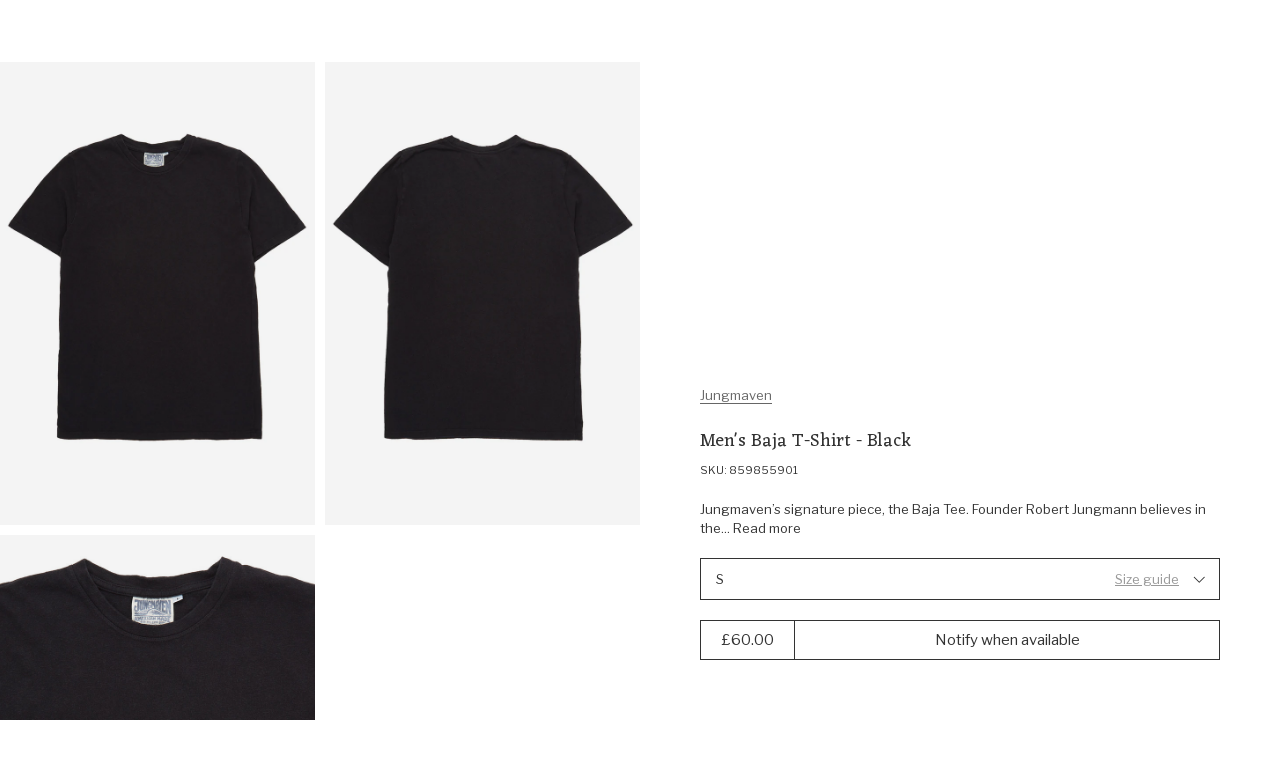

--- FILE ---
content_type: text/html; charset=utf-8
request_url: https://www.outsidersstore.com/products/jungmaven-men-s-baja-t-shirt-859855-black
body_size: 52404
content:
<!doctype html>
<html lang="en" data-page-type="product">
  <head>
  
    <meta charset="utf-8">
    <meta http-equiv="X-UA-Compatible" content="IE=edge">
    <meta name="viewport" content="width=device-width,initial-scale=1">
    <meta name="theme-color" content="#fff">

    <link rel="preconnect" href="https://cdn.shopify.com" crossorigin><link rel="canonical" href="https://www.outsidersstore.com/products/jungmaven-men-s-baja-t-shirt-859855-black" /><link rel="apple-touch-icon" href="//www.outsidersstore.com/cdn/shop/files/android-chrome-192x192.png?crop=center&height=180&v=1688045397&width=180" sizes="180x180" /><link rel="icon" type="image/png" href="//www.outsidersstore.com/cdn/shop/files/android-chrome-192x192_0c6af845-7cf8-4fba-9f9a-583610929a30.png?crop=center&height=192&v=1688045400&width=192" sizes="192x192" /><link rel="manifest" href="//www.outsidersstore.com/cdn/shop/t/5/assets/site.webmanifest.json?v=37463328066966923971716886563" />

<meta name="apple-mobile-web-app-title" content="Outsiders Store UK" />
<title>Jungmaven Baja T-Shirt
&ndash; Outsiders Store UK</title><meta name="description" content="Jungmaven’s signature piece, the Baja Tee. Founder Robert Jungmann believes in the wide-ranging benefits of hemp clothing, which are considerable, given that its ecological and environmental impact is significantly less than cotton. Classically straight from chest to waist and a beefy 7 ounces with a nicely textured ha"><meta property="og:site_name" content="Outsiders Store UK">
<meta property="og:url" content="https://www.outsidersstore.com/products/jungmaven-men-s-baja-t-shirt-859855-black">
<meta property="og:title" content="Jungmaven Baja T-Shirt">
<meta property="og:type" content="product">
<meta property="og:description" content="Jungmaven’s signature piece, the Baja Tee. Founder Robert Jungmann believes in the wide-ranging benefits of hemp clothing, which are considerable, given that its ecological and environmental impact is significantly less than cotton. Classically straight from chest to waist and a beefy 7 ounces with a nicely textured ha"><meta property="og:image" content="http://www.outsidersstore.com/cdn/shop/files/859855901_OS_7bc3500a-22c3-40d1-85c7-c7947df189e1.jpg?v=1713435322&width=1027">
  <meta property="og:image:secure_url" content="https://www.outsidersstore.com/cdn/shop/files/859855901_OS_7bc3500a-22c3-40d1-85c7-c7947df189e1.jpg?v=1713435322&width=1027">
  <meta property="og:image:width" content="1027">
  <meta property="og:image:height" content="1500"><meta property="og:price:amount" content="60.00">
  <meta property="og:price:currency" content="GBP"><meta name="twitter:card" content="summary_large_image">
<meta name="twitter:title" content="Jungmaven Baja T-Shirt">
<meta name="twitter:description" content="Jungmaven’s signature piece, the Baja Tee. Founder Robert Jungmann believes in the wide-ranging benefits of hemp clothing, which are considerable, given that its ecological and environmental impact is significantly less than cotton. Classically straight from chest to waist and a beefy 7 ounces with a nicely textured ha">
<script>
  window.BAO = window.BAO || {}
  window.theme = window.theme || {}

  document.documentElement.classList.remove('util-NoJs')

  window.theme = {
    isDevTheme: false,
    moneyFormat: "£{{amount}}",
    strings: {
      addToCart: "Add to Bag",
      soldOut: "Sold out",
      unavailable: "Unavailable",
      search_url: "/pages/search",
      layout_key: null,
      currency: {
        symbol: "£"
      },
      accessibility: {
        close: "Close",
        navigate_to: "Navigate to: {{ title }}"
      },
      quicksearch: {
        view_all_results: "View all results for {{ term }}",
        view_all: "View all",
        no_results_found: "No results found for {{ term }}",
        headings: {
          popular_searches: "Popular searches",
          recent_searches: "Recent searches",
          suggested_type: "Suggested {{ type }}",
          product_results: "Product results"
        },
      },
      collection_template: {
        filter_title: "Filter by",
        filter_button: "Filter",
        clear_filter: "Clear filter",
        clear_all: "Clear all",
        clear_all_filters: "Clear all filters",
        from: "From",
        to: "To",
        sort: "Sort",
        view_products: "View Products",
        show_less_products_per_row: "Show less products per row",
        show_more_products_per_row: "Show more products per row",
        empty: "No products found",
        empty_with_filters: "No products found, try removing a filter",
        filter_and_sort: "Filter \u0026amp; Sort",
        back_to_top: "Back to top",
        spelling_corrected_results_found_for_html: "\u003cspan\u003eNo results found for '\u003cstrong\u003e{{ original_term }}\u003c\/strong\u003e', showing {{ count }} results for '\u003cstrong\u003e{{ term }}\u003c\/strong\u003e\u003c\/span\u003e'",
        partical_results_found_for_html: "\u003cspan\u003eNo results found for '\u003cstrong\u003e{{ term }}\u003c\/strong\u003e, showing {{ count }} results that partially match instead\u003c\/span\u003e'",
        results_found_for_html: "\u003cspan\u003e{{ count }} Results found for '\u003cstrong\u003e{{ term }}\u003c\/strong\u003e\u003c\/span\u003e'",
        product_count: "Showing {{ product_count }} of {{ count }}",
        loading: "Loading...",
        load_more: "Load more {{ item_type }}",
        products: "products"
      },
      product: {
        colours: "{{ count }} colours",
        percent_off: "{{ percent }}% off",
        price: {
          regular_price: "Regular price"
        },fallbackImage: "\/\/www.outsidersstore.com\/cdn\/shop\/files\/Vector-min.png?v=1694781209\u0026width=860"
}
    }
  }

  
</script>
<style>
  /*
  |--------------------------------------------------------------------------
  | Default styles
  |--------------------------------------------------------------------------
  |
  */
  :where(.drw-Drawer, .drw-Drawers_Backdrop) {
    display: none;
    opacity: 0;
    visibility: hidden;
  }

  :where(.drw-Drawer-fromRight) {
    right: 0;

    transform: translateX(100%);
  }

  :where(.drw-Drawer-fromLeft) {
    left: 0;

    transform: translateX(-100%);
  }
</style>

<link href="//www.outsidersstore.com/cdn/shop/t/5/assets/vendor-sanitize-evergreen.css?v=175379452770529874181686907443" rel="stylesheet" type="text/css" media="all" />
<link href="//www.outsidersstore.com/cdn/shop/t/5/assets/layout.css?v=60906387777387715021686907443" rel="stylesheet" type="text/css" media="all" />

<link rel="stylesheet" href="//www.outsidersstore.com/cdn/shop/t/5/assets/define.css?v=164043077858878255551695041992" />
<link rel="stylesheet" href="//www.outsidersstore.com/cdn/shop/t/5/assets/utils.css?v=179769897041489893401689861281" />

<link rel="stylesheet" href="//www.outsidersstore.com/cdn/shop/t/5/assets/section.css?v=89722821875095535241696589889" />

<link rel="stylesheet" href="//www.outsidersstore.com/cdn/shop/t/5/assets/buttons.css?v=180923799605187515081686907442" />
<link rel="stylesheet" href="//www.outsidersstore.com/cdn/shop/t/5/assets/font-size.css?v=41185308574837919611697127063" />
<link rel="stylesheet" href="//www.outsidersstore.com/cdn/shop/t/5/assets/form.css?v=133488451452830292411697127746" />
<link rel="stylesheet" href="//www.outsidersstore.com/cdn/shop/t/5/assets/quantity-adjuster.css?v=68442763092002142541686907442" />
<link rel="stylesheet" href="//www.outsidersstore.com/cdn/shop/t/5/assets/responsive-image.css?v=177558206388295782271687780453" />
<link rel="stylesheet" href="//www.outsidersstore.com/cdn/shop/t/5/assets/responsive-media.css?v=45781824993339612761702894760" />
<link rel="stylesheet" href="//www.outsidersstore.com/cdn/shop/t/5/assets/rich-text.css?v=71844234762642100821743758855" />
<link rel="stylesheet" href="//www.outsidersstore.com/cdn/shop/t/5/assets/product-card.css?v=112692542334184292301689869227" />
<link rel="stylesheet" href="//www.outsidersstore.com/cdn/shop/t/5/assets/modal-modal.css?v=153769478814995040401690816463" />

<style>
  :where([data-module-drawers-move-me]) {
    display: none;
  }
</style>
<link rel="preconnect" href="https://fonts.googleapis.com">
<link rel="preconnect" href="https://fonts.gstatic.com" crossorigin>
<link href="https://fonts.googleapis.com/css2?family=Eczar&family=Libre+Franklin:ital,wght@0,400;0,500;1,400&display=swap" rel="stylesheet" media="print" onload="this.media='all'">

<link rel="preload" href="https://fonts.gstatic.com/s/eczar/v21/BXR2vF3Pi-DLmxcpJB-qbNTyTMDXHd6mrjgUC2daW2wr.woff2" as="font" crossorigin>
<link rel="preload" href="https://fonts.gstatic.com/s/librefranklin/v13/jizDREVItHgc8qDIbSTKq4XkRiUf2zcZiVbJ.woff2" as="font" crossorigin>

<style>
@font-face {
  font-family: 'Eczar';
  font-style: normal;
  font-weight: 400;
  font-display: swap;
  src: url(https://fonts.gstatic.com/s/eczar/v21/BXR2vF3Pi-DLmxcpJB-qbNTyTMDXHd6mrjgUC2daW2wr.woff2) format('woff2');
  unicode-range: U+0000-00FF, U+0131, U+0152-0153, U+02BB-02BC, U+02C6, U+02DA, U+02DC, U+2000-206F, U+2074, U+20AC, U+2122, U+2191, U+2193, U+2212, U+2215, U+FEFF, U+FFFD;
}
@font-face {
  font-family: 'Libre Franklin';
  font-style: normal;
  font-weight: 400;
  font-display: swap;
  src: url(https://fonts.gstatic.com/s/librefranklin/v13/jizDREVItHgc8qDIbSTKq4XkRiUf2zcZiVbJ.woff2) format('woff2');
  unicode-range: U+0000-00FF, U+0131, U+0152-0153, U+02BB-02BC, U+02C6, U+02DA, U+02DC, U+2000-206F, U+2074, U+20AC, U+2122, U+2191, U+2193, U+2212, U+2215, U+FEFF, U+FFFD;
}
</style>
<script src="//www.outsidersstore.com/cdn/shop/t/5/assets/vendor-custom-element-polyfill.js?v=134874037902232443981695224936" type="module"></script>

<script src="//www.outsidersstore.com/cdn/shop/t/5/assets/bao-carousel.js?v=96509728508373982641686907443" type="module"></script>
<script src="//www.outsidersstore.com/cdn/shop/t/5/assets/bao-cart.js?v=14334282873856843031686907442" type="module"></script>
<script src="//www.outsidersstore.com/cdn/shop/t/5/assets/bao-custom-element.js?v=63561456538777330851686907441" type="module"></script>
<script src="//www.outsidersstore.com/cdn/shop/t/5/assets/bao-cycler.js?v=32508620833446988491686907442" type="module"></script>
<script src="//www.outsidersstore.com/cdn/shop/t/5/assets/bao-details-disclosure.js?v=14808540802926444661686907442" type="module"></script>
<script src="//www.outsidersstore.com/cdn/shop/t/5/assets/bao-event-bus.js?v=148988854989621118321686907444" type="module"></script>
<script src="//www.outsidersstore.com/cdn/shop/t/5/assets/bao-events.js?v=68890959169409560521686907443" type="module"></script>
<script src="//www.outsidersstore.com/cdn/shop/t/5/assets/bao-listeners.js?v=27835213045578010321686907441" type="module"></script>
<script src="//www.outsidersstore.com/cdn/shop/t/5/assets/bao-media.js?v=35246148108417170541686907442" type="module"></script>
<script src="//www.outsidersstore.com/cdn/shop/t/5/assets/bao-reactive-state.js?v=27486183122535752501686907444" type="module"></script>
<script src="//www.outsidersstore.com/cdn/shop/t/5/assets/bao-section-renderer.js?v=54197941805474716301686907443" type="module"></script>
<script src="//www.outsidersstore.com/cdn/shop/t/5/assets/bao-utils.js?v=61905495349609185371689954806" type="module"></script>

<script src="//www.outsidersstore.com/cdn/shop/t/5/assets/bao-global.js?v=118882596941211508481686907442" type="module"></script>

<script src="//www.outsidersstore.com/cdn/shop/t/5/assets/cart-count.js?v=74043296123475562081690802564" type="module"></script>
<script src="//www.outsidersstore.com/cdn/shop/t/5/assets/grab-scroll.js?v=42316357573476012571694784909" type="module"></script>
<script src="//www.outsidersstore.com/cdn/shop/t/5/assets/lazy-video.js?v=165639483741798415551702894760" type="module"></script>
<script src="//www.outsidersstore.com/cdn/shop/t/5/assets/product-form.js?v=115674422928986965201689854426" type="module"></script>
<script src="//www.outsidersstore.com/cdn/shop/t/5/assets/quantity-adjuster.js?v=52166484210010411851686907442" type="module"></script>
<script src="//www.outsidersstore.com/cdn/shop/t/5/assets/section-async.js?v=177864649796485597781689954753" type="module"></script>
<script src="//www.outsidersstore.com/cdn/shop/t/5/assets/site-modal.js?v=16150056811185427251689944865" type="module"></script>

<script>
  window.routes = {
    cartAddUrl: '/cart/add',
    cartChangeUrl: '/cart/change',
    cartUpdateUrl: '/cart/update',
  }
</script>

<script>
  window.addEventListener('load', () => {
    const hiddenUntilLoaded = Array.from(document.querySelectorAll('.util-HideUntilLoaded'))

    hiddenUntilLoaded.forEach(el => el.classList.remove('util-HideUntilLoaded'))
  })

  window.addEventListener('resize', measureInnerHeight)
  measureInnerHeight()

  function measureInnerHeight () {
    document.documentElement.style.setProperty('--InnerHeight', `${window.innerHeight}px`)
  }
</script><div id="svg-template" style="display: none"><svg id="icon-account" aria-hidden="true" focusable="false" role="presentation" xmlns="http://www.w3.org/2000/svg" fill="none" viewBox="0 0 14.48 16"><path d="M7.22602 8.79615L7.23809 8.79644L7.25017 8.79615C8.39601 8.76848 9.37512 8.37917 10.152 7.61593C10.9294 6.85216 11.3286 5.88625 11.357 4.75325L11.3573 4.74074L11.357 4.72823C11.3286 3.59524 10.9294 2.62932 10.152 1.86555L9.80159 2.22222L10.152 1.86555C9.37512 1.10231 8.39601 0.713002 7.25017 0.685331L7.23809 0.685039L7.22602 0.685331C6.08018 0.713002 5.10107 1.10231 4.32419 1.86555C3.54678 2.62932 3.14755 3.59524 3.1192 4.72824L3.11889 4.74074L3.1192 4.75325C3.14755 5.88625 3.54678 6.85216 4.32419 7.61593C5.10107 8.37917 6.08018 8.76848 7.22602 8.79615ZM13.7698 13.6296H13.77L13.7697 13.6173C13.7542 12.9906 13.5308 12.4444 13.0925 12.0137C12.6546 11.5835 12.1027 11.367 11.4722 11.352L11.4722 11.3519H11.4603H3.01587V11.3517L3.00399 11.352C2.37346 11.367 1.82156 11.5835 1.38372 12.0137C0.94534 12.4444 0.721938 12.9906 0.706501 13.6173L0.706349 13.6173V13.6296V15.4074C0.706349 15.4389 0.701355 15.4539 0.699386 15.4589C0.697774 15.4629 0.695194 15.4682 0.686446 15.4768L0.685877 15.4774C0.677182 15.4859 0.662925 15.5 0.603175 15.5C0.543424 15.5 0.529167 15.4859 0.520472 15.4774L0.519903 15.4768C0.511155 15.4682 0.508575 15.4629 0.506963 15.4589C0.504994 15.4539 0.5 15.4389 0.5 15.4074V13.6374C0.523147 12.9217 0.77052 12.3516 1.23647 11.8939C1.70303 11.4355 2.28739 11.1896 3.0234 11.1667H11.4528C12.1888 11.1896 12.7732 11.4355 13.2397 11.8939C13.7057 12.3516 13.953 12.9217 13.9762 13.6374V15.4074C13.9762 15.4389 13.9712 15.4539 13.9692 15.4589C13.9676 15.4629 13.965 15.4682 13.9563 15.4768L13.9557 15.4774C13.947 15.4859 13.9328 15.5 13.873 15.5C13.8133 15.5 13.799 15.4859 13.7903 15.4774L13.7897 15.4768C13.781 15.4682 13.7784 15.4629 13.7768 15.4589C13.7748 15.4539 13.7698 15.4389 13.7698 15.4074V13.6296ZM10.2992 7.73578C9.49514 8.52576 8.48618 8.94463 7.23809 8.98128C5.99001 8.94463 4.98104 8.52576 4.17695 7.73578C3.37354 6.94647 2.95016 5.95937 2.91291 4.74074C2.95016 3.52211 3.37354 2.53502 4.17695 1.74571C4.98104 0.955718 5.99001 0.536852 7.23809 0.500199C8.48618 0.536852 9.49514 0.955718 10.2992 1.74571C11.1026 2.53502 11.526 3.52211 11.5633 4.74074C11.526 5.95937 11.1026 6.94647 10.2992 7.73578Z" fill="currentColor" stroke="currentColor"></path></svg>
<svg id="icon-arrow-up" aria-hidden="true" focusable="false" role="presentation" viewBox="0 0 12 7" fill="none" xmlns="http://www.w3.org/2000/svg"><path fill-rule="evenodd" clip-rule="evenodd" d="M1.233 6.94406L0.525902 6.23696L6.23304 0.529846L11.9402 6.23696L11.233 6.94406L6.23304 1.94406L1.233 6.94406Z" fill="currentColor"/></svg>
<svg id="icon-arrow-right" aria-hidden="true" focusable="false" role="presentation" fill="none" xmlns="http://www.w3.org/2000/svg" viewBox="0.5 0.47 6.42 11.47"><path fill-rule="evenodd" clip-rule="evenodd" d="M0.853553 10.8534L0.5 11.207L1.20711 11.9141L1.56066 11.5605L6.20711 6.91406L6.56066 6.56051L6.91421 6.20696L6.56066 5.8534L6.20711 5.49985L1.56066 0.853403L1.20711 0.499849L0.5 1.20696L0.853553 1.56051L5.5 6.20696L0.853553 10.8534Z" fill="currentColor"></path></svg>
<svg id="icon-arrow-down" aria-hidden="true" focusable="false" role="presentation" viewBox="0 0 12 7" fill="none" xmlns="http://www.w3.org/2000/svg"><path fill-rule="evenodd" clip-rule="evenodd" d="M11.2331 0.529851L11.9402 1.23695L6.23302 6.94406L0.525904 1.23695L1.23302 0.529851L6.23302 5.52985L11.2331 0.529851Z" fill="currentColor"/></svg>
<svg id="icon-arrow-left" aria-hidden="true" focusable="false" role="presentation" fill="none" xmlns="http://www.w3.org/2000/svg" viewBox="-0.03 0.47 6.47 11.47"><path fill-rule="evenodd" clip-rule="evenodd" d="M6.06051 10.8534L6.41406 11.207L5.70696 11.9141L5.3534 11.5605L0.706957 6.91406L0.353403 6.56051L-0.000150908 6.20696L0.353403 5.8534L0.706956 5.49985L5.3534 0.853403L5.70696 0.499849L6.41406 1.20696L6.06051 1.56051L1.41406 6.20696L6.06051 10.8534Z" fill="currentColor"></path></svg>
<svg id="icon-burger-menu" aria-hidden="true" focusable="false" role="presentation" xmlns="http://www.w3.org/2000/svg" fill="none" viewBox="0 0 16 15.3"><path fill-rule="evenodd" clip-rule="evenodd" d="M16 1.3H0V0H16V1.3ZM16 8.3H0V7H16V8.3ZM0 15.3H16V14H0V15.3Z" fill="currentColor"></path></svg>
<svg id="icon-cart" aria-hidden="true" focusable="false" role="presentation" viewBox="0 0 16 17" fill="none" xmlns="http://www.w3.org/2000/svg"><path d="M2.19308 4.85714L2.19308 15.7857L14.4364 15.7857L14.4364 4.85714L2.19308 4.85714ZM1.58091 3.64285L15.0486 3.64286C15.2274 3.64286 15.3741 3.69972 15.4888 3.81346C15.6034 3.9272 15.6608 4.07271 15.6608 4.25L15.6608 16.3929C15.6608 16.5701 15.6034 16.7157 15.4887 16.8294C15.3741 16.9431 15.2274 17 15.0486 17L1.58091 17C1.40216 17 1.25544 16.9431 1.14076 16.8294C1.02608 16.7157 0.968746 16.5701 0.968746 16.3929L0.968747 4.24999C0.968747 4.07271 1.02609 3.9272 1.14077 3.81346C1.25545 3.69972 1.40216 3.64285 1.58091 3.64285ZM10.8246 4.675L10.7634 3.64285C10.7508 2.95961 10.5116 2.38728 10.046 1.92585C9.58031 1.46442 9.00324 1.22723 8.31476 1.21428C7.62587 1.22683 7.04879 1.46402 6.58355 1.92585C6.1183 2.38769 5.87915 2.96002 5.86609 3.64285L5.86609 4.67499L4.64175 4.85714L4.64175 3.64285C4.66746 2.60545 5.02456 1.74533 5.71304 1.0625C6.40153 0.379662 7.26877 0.0254954 8.31476 -4.45691e-06C9.36075 0.0254957 10.228 0.379662 10.9165 1.0625C11.605 1.74533 11.9621 2.60545 11.9878 3.64285L11.9878 4.85714L10.8246 4.675Z" fill="currentColor"/></svg>
<svg id="icon-checkmark" aria-hidden="true" focusable="false" role="presentation" fill="none" xmlns="http://www.w3.org/2000/svg" viewBox="-1.5 -2 13 12.5"><path d="M1 5L4 8L9 0.5" stroke="currentColor"></path></svg>
<svg id="icon-close" aria-hidden="true" focusable="false" role="presentation" fill="none" xmlns="http://www.w3.org/2000/svg" viewBox="0 -0.03 12.57 12.6"><path fill-rule="evenodd" clip-rule="evenodd" d="M0.765686 0.0585786C0.687581 -0.0195262 0.560948 -0.0195262 0.482843 0.0585786L0.0585788 0.482843C-0.0195261 0.560948 -0.019526 0.687581 0.0585788 0.765685L5.43296 6.14007C5.51107 6.21817 5.51107 6.34481 5.43296 6.42291L0.0592478 11.7966C-0.0188571 11.8747 -0.018857 12.0014 0.0592478 12.0795L0.483512 12.5037C0.561617 12.5818 0.68825 12.5818 0.766355 12.5037L6.14007 7.13002C6.21817 7.05191 6.34481 7.05191 6.42291 7.13002L11.7966 12.5037C11.8747 12.5818 12.0013 12.5818 12.0794 12.5037L12.5037 12.0794C12.5818 12.0013 12.5818 11.8747 12.5037 11.7966L7.13002 6.42291C7.05191 6.34481 7.05191 6.21817 7.13002 6.14007L12.5043 0.765761C12.5824 0.687656 12.5824 0.561023 12.5043 0.482918L12.0801 0.0586542C12.002 -0.0194507 11.8753 -0.0194508 11.7972 0.058654L6.42291 5.43296C6.34481 5.51107 6.21817 5.51107 6.14007 5.43296L0.765686 0.0585786Z" fill="currentColor"></path></svg>
<svg id="icon-logo" aria-hidden="true" focusable="false" role="presentation" xmlns="http://www.w3.org/2000/svg" fill="none" viewBox="0.45 0 145.1 17.21">
  <path d="M4.85776 3.44673C4.2334 3.92018 3.73849 4.68381 3.35779 5.73763C2.97708 6.79144 2.78673 7.92161 2.78673 9.12051C2.78673 11.0678 3.25119 12.6332 4.17249 13.8168C5.09379 15.0005 6.3425 15.5961 7.90338 15.5961C8.4592 15.5961 9.04549 15.5197 9.65461 15.367C10.3703 14.9088 10.9414 14.1681 11.383 13.1296C11.8246 12.0987 12.0378 10.9303 12.0378 9.63978C12.0378 7.69252 11.581 6.1118 10.6597 4.88999C9.74598 3.66818 8.53534 3.05728 7.03537 3.05728C6.33488 3.05728 5.61155 3.1871 4.85014 3.44673M7.30187 1.4842C9.36528 1.4842 11.0556 2.23256 12.3804 3.73691C13.7053 5.24126 14.3677 7.17325 14.3677 9.52524C14.3677 11.8772 13.7205 13.6718 12.4337 15.0845C11.147 16.4972 9.49471 17.2074 7.47699 17.2074C5.45927 17.2074 3.7461 16.4819 2.42887 15.0387C1.11164 13.5954 0.449219 11.7245 0.449219 9.4336C0.449219 7.14271 1.09641 5.18017 2.38319 3.69873C3.66996 2.21728 5.30698 1.47656 7.29425 1.47656" fill="currentColor"/>
  <path d="M27.3528 16.0429L25.0533 17.089C24.8097 17.0585 24.5127 16.8676 24.1549 16.5163C23.797 16.1651 23.5534 15.7909 23.4163 15.4014C22.6625 15.8901 21.8554 16.2872 21.0103 16.608C20.1651 16.9287 19.5027 17.089 19.0306 17.089C18.2007 16.9058 17.5307 16.4171 17.0281 15.6076C16.7845 15.2563 16.655 14.5691 16.6398 13.5305V7.35275L14.9343 7.4902L14.6602 6.42111C15.6728 5.97821 16.7083 5.74912 17.7515 5.71094L18.6575 6.51275V13.3702C18.7032 14.676 19.2057 15.3327 20.1575 15.3327C20.9874 15.3327 22.0534 14.9356 23.3402 14.1491V7.35275L21.6346 7.4902L21.3605 6.42111C22.3732 5.97821 23.4087 5.74912 24.4518 5.71094L25.3579 6.51275V14.7829C25.3579 15.0883 25.5559 15.2411 25.9518 15.2411C26.1802 15.2411 26.5305 15.1723 26.9949 15.0349L27.3376 16.0352L27.3528 16.0429Z" fill="currentColor"/>
  <path d="M31.2619 15.2063C31.7035 15.2063 32.3964 15.0307 33.3557 14.6794L33.7441 15.7256L30.7898 17.0925C30.2721 17.123 29.7619 16.9321 29.2518 16.5121C28.7416 16.0921 28.4904 15.6416 28.4904 15.1529V7.79146L27.0818 7.81437L26.9219 6.72238C27.4092 6.50856 27.9422 6.33293 28.5361 6.19547L29.4421 3.32422H30.5081V6.08093H33.6908L33.7821 6.74529L32.7162 7.83728H30.5081V13.9692C30.5081 14.4427 30.5614 14.7634 30.668 14.9391C30.7746 15.1147 30.9725 15.1987 31.2619 15.1987" fill="currentColor"/>
  <path d="M36.743 8.32079C36.743 8.80952 36.941 9.19134 37.3369 9.48151C37.7329 9.7717 38.3344 10.1001 39.1567 10.459L40.4968 11.0775C41.7988 11.7571 42.4536 12.704 42.4536 13.9029C42.4536 14.8728 42.0881 15.6669 41.3648 16.2855C40.6338 16.904 39.6973 17.2095 38.5476 17.2095C37.2912 17.2095 35.9512 16.8124 34.5273 16.0258L35.3649 14.0175C36.7887 14.9873 38.2887 15.5829 39.8648 15.7967C40.276 15.4302 40.4815 14.9949 40.4815 14.4757C40.4815 13.9564 40.2912 13.544 39.9105 13.2233C39.5298 12.9026 38.7836 12.4979 37.6719 12.0015C36.5603 11.5051 35.8065 11.0317 35.4258 10.5659C35.0375 10.1001 34.8471 9.54261 34.8471 8.89352C34.8471 7.93898 35.2507 7.15244 36.0654 6.54153C36.8801 5.93826 37.908 5.63281 39.1719 5.63281C40.2303 5.63281 41.2049 5.8619 42.0805 6.31244C42.1262 7.41971 41.9967 8.40479 41.6922 9.25243H40.4663L40.3064 7.49607C39.5526 7.16008 38.7531 6.99208 37.9232 6.99208L37.4892 7.01499C37.0019 7.32044 36.7583 7.74807 36.7583 8.31316" fill="currentColor"/>
  <path d="M46.3724 3.6941C45.6262 3.37337 45.0475 2.91519 44.6211 2.32719C45.0171 1.51011 45.4739 0.929748 46.0069 0.59375C46.6921 0.868657 47.2556 1.32684 47.7124 1.96065C47.4688 2.66319 47.0196 3.23592 46.3724 3.6941ZM47.2784 15.2937C48.0322 15.3853 48.5804 15.5075 48.9155 15.6602L48.7784 16.7522H43.6389L43.5247 15.9962C43.8902 15.8129 44.4612 15.5991 45.2531 15.3548V7.35189L43.5475 7.48934L43.2734 6.42026C44.2861 5.97735 45.3216 5.74826 46.3647 5.71772L47.2708 6.5119V15.286L47.2784 15.2937Z" fill="currentColor"/>
  <path d="M51.0421 11.1948C51.0421 12.3479 51.3238 13.3101 51.8949 14.0814C52.4659 14.8526 53.2121 15.2344 54.1334 15.2344C54.8415 15.2344 55.641 14.9672 56.5166 14.4403V8.10213C55.6562 7.43013 54.6816 7.10177 53.608 7.10177L52.6563 7.19341C51.5827 8.14795 51.0421 9.49194 51.0421 11.2025M60.5216 16.0592L58.2221 17.1053C57.9785 17.0748 57.6815 16.8915 57.3237 16.5479C56.9658 16.2043 56.7222 15.8377 56.5851 15.4406L54.1106 17.1053C52.6106 17.1206 51.3695 16.5784 50.3873 15.4864C49.4051 14.3945 48.9102 13.0505 48.9102 11.4545C48.9102 9.85848 49.466 8.40758 50.5776 7.28504C51.6893 6.16251 53.0446 5.59742 54.6359 5.59742C55.2907 5.59742 55.9151 5.71196 56.5242 5.94105V1.64181L54.8187 1.77926L54.5446 0.710177C55.5572 0.267271 56.5927 0.0381816 57.6359 0L58.5419 0.824722V14.7992C58.5419 15.1046 58.7399 15.2574 59.1358 15.2574C59.3643 15.2574 59.7145 15.1886 60.179 15.0512L60.5216 16.0515V16.0592Z" fill="currentColor"/>
  <path d="M64.4095 7.01836C63.5491 7.47654 62.9628 8.32417 62.6582 9.56889L67.6378 9.3398C67.4855 8.61435 67.1124 8.02636 66.5109 7.58345C65.9094 7.14054 65.2089 6.94964 64.4095 7.01073M62.4755 10.7678C62.4755 12.2721 62.8181 13.41 63.511 14.1889C64.2039 14.9678 65.0947 15.3496 66.2064 15.3496C67.0211 15.3496 67.9957 15.0976 69.1149 14.6012L69.4576 15.5787L65.9094 17.083C64.2419 17.083 62.8943 16.5714 61.874 15.5405C60.8537 14.5172 60.3359 13.1961 60.3359 11.5849C60.3359 9.97362 60.8385 8.53799 61.8511 7.36963C62.8562 6.20128 64.0897 5.61328 65.5439 5.61328C66.3358 5.61328 67.0439 5.78892 67.6683 6.14019C68.3002 6.49146 68.7799 6.96491 69.1226 7.57581C69.4652 8.18672 69.6251 8.85872 69.6099 9.60707L68.3155 10.8823L62.4755 10.7678Z" fill="currentColor"/>
  <path d="M78.9217 6.19984C78.9826 7.32238 78.8455 8.55182 78.5105 9.89581H77.2847L77.0334 7.3911C75.8075 8.07837 74.7644 8.97946 73.9193 10.102V15.2489C75.0233 15.3252 75.8075 15.4627 76.2644 15.6612L76.1273 16.7532H70.3559L70.2417 15.9972L71.9015 15.3863V7.36056L70.196 7.49801L69.9219 6.42893C70.9345 5.98602 71.9701 5.7493 73.0132 5.71875L73.9193 6.52056V8.59764L76.3101 6.04711C76.7517 5.86384 77.1476 5.7722 77.5131 5.7722C78.0004 5.7722 78.4648 5.91729 78.9217 6.20747" fill="currentColor"/>
  <path d="M81.5673 8.32079C81.5673 8.80952 81.7652 9.19134 82.1611 9.48151C82.5571 9.7717 83.1586 10.1001 83.9809 10.459L85.321 11.0775C86.623 11.7571 87.2778 12.704 87.2778 13.9029C87.2778 14.8728 86.9123 15.6669 86.189 16.2855C85.458 16.904 84.5215 17.2095 83.3718 17.2095C82.1155 17.2095 80.7754 16.8124 79.3516 16.0258L80.1891 14.0175C81.6129 14.9873 83.1129 15.5829 84.689 15.7967C85.1002 15.4302 85.3058 14.9949 85.3058 14.4757C85.3058 13.9564 85.1154 13.544 84.7347 13.2233C84.354 12.9026 83.6078 12.4979 82.4962 12.0015C81.3845 11.5051 80.6307 11.0317 80.25 10.5659C79.8617 10.1001 79.6714 9.54261 79.6714 8.89352C79.6714 7.93898 80.0749 7.15244 80.8896 6.54153C81.7043 5.93826 82.7322 5.63281 83.9961 5.63281C85.0545 5.63281 86.0291 5.8619 86.9047 6.31244C86.9504 7.41971 86.821 8.40479 86.5164 9.25243H85.2905L85.1306 7.49607C84.3768 7.16008 83.5774 6.99208 82.7474 6.99208L82.3134 7.01499C81.8261 7.32044 81.5825 7.74807 81.5825 8.31316" fill="currentColor"/>
  <path d="M94.4774 8.3247C94.4774 8.81343 94.6754 9.19524 95.0713 9.48542C95.4672 9.7756 96.0687 10.104 96.8911 10.4629L98.2311 11.0814C99.5331 11.761 100.188 12.7079 100.188 13.9068C100.188 14.8767 99.8225 15.6708 99.0991 16.2894C98.3758 16.9079 97.4317 17.2134 96.2819 17.2134C95.0256 17.2134 93.6855 16.8163 92.2617 16.0297L93.0993 14.0214C94.5231 14.9912 96.0231 15.5868 97.5992 15.8007C98.0103 15.4341 98.2159 14.9988 98.2159 14.4796C98.2159 13.9603 98.0256 13.5479 97.6449 13.2272C97.2642 12.9065 96.518 12.5018 95.4063 12.0054C94.2947 11.509 93.5409 11.0356 93.1602 10.5698C92.7719 10.104 92.5815 9.54651 92.5815 8.89742C92.5815 7.94289 92.9851 7.15635 93.7998 6.54544C94.6068 5.94217 95.6424 5.63672 96.8987 5.63672C97.957 5.63672 98.9316 5.86581 99.8072 6.31635C99.8529 7.42362 99.7235 8.4087 99.4189 9.25633H98.1931L98.0332 7.49998C97.2718 7.16398 96.4799 6.99598 95.65 6.99598L95.216 7.01889C94.7287 7.32434 94.485 7.75198 94.485 8.31707" fill="currentColor"/>
  <path d="M105.481 15.2024C105.922 15.2024 106.615 15.0268 107.575 14.6755L107.963 15.7217L105.009 17.0886C104.491 17.1191 103.981 16.9282 103.478 16.5082C102.968 16.0882 102.717 15.6377 102.717 15.149V7.78756L101.308 7.81047L101.148 6.71847C101.636 6.50466 102.169 6.32902 102.763 6.19157L103.669 3.32031H104.735V6.07702H107.917L108.009 6.74138L106.943 7.83337H104.742V13.9653C104.742 14.4388 104.796 14.7595 104.902 14.9351C105.009 15.1108 105.207 15.1948 105.496 15.1948" fill="currentColor"/>
  <path d="M114.935 15.5677C115.918 14.9109 116.413 13.6433 116.413 11.7571C116.413 10.4055 116.161 9.28297 115.659 8.38189C115.156 7.48844 114.395 7.03789 113.367 7.03789C112.682 7.03789 112.111 7.20589 111.639 7.54189C110.923 8.39716 110.573 9.58842 110.573 11.1233C110.573 12.4291 110.847 13.5211 111.402 14.4069C111.958 15.2851 112.765 15.728 113.847 15.728C114.197 15.728 114.555 15.6746 114.935 15.5677ZM108.41 11.3753C108.41 9.67242 108.89 8.29025 109.857 7.2288C110.816 6.16735 112.05 5.63281 113.55 5.63281C115.05 5.63281 116.237 6.18263 117.166 7.27462C118.088 8.36661 118.552 9.77933 118.552 11.5128C118.552 13.2462 118.095 14.6055 117.189 15.6517C116.283 16.6902 115.08 17.2095 113.595 17.2095C112.111 17.2095 110.854 16.6596 109.88 15.5677C108.905 14.4757 108.418 13.0782 108.418 11.3753" fill="currentColor"/>
  <path d="M127.742 6.19984C127.803 7.32238 127.666 8.55182 127.331 9.89581H126.105L125.854 7.3911C124.628 8.07837 123.592 8.97946 122.74 10.102V15.2489C123.844 15.3252 124.628 15.4627 125.085 15.6612L124.948 16.7532H119.176L119.062 15.9972L120.722 15.3863V7.36056L119.016 7.49801L118.742 6.42893C119.755 5.98602 120.79 5.7493 121.833 5.71875L122.74 6.52056V8.59764L125.13 6.04711C125.572 5.86384 125.968 5.7722 126.333 5.7722C126.821 5.7722 127.293 5.91729 127.742 6.20747" fill="currentColor"/>
  <path d="M132.077 7.01836C131.217 7.47654 130.631 8.32417 130.326 9.56889L135.306 9.3398C135.153 8.61435 134.78 8.02636 134.179 7.58345C133.577 7.14054 132.877 6.94964 132.077 7.01073M130.143 10.7678C130.143 12.2721 130.486 13.41 131.179 14.1889C131.872 14.9678 132.763 15.3496 133.874 15.3496C134.689 15.3496 135.664 15.0976 136.783 14.6012L137.126 15.5787L133.577 17.083C131.91 17.083 130.562 16.5714 129.542 15.5405C128.522 14.5172 128.004 13.1961 128.004 11.5849C128.004 9.97362 128.506 8.53799 129.519 7.36963C130.524 6.20128 131.758 5.61328 133.212 5.61328C134.004 5.61328 134.712 5.78892 135.336 6.14019C135.968 6.49146 136.448 6.96491 136.791 7.57581C137.133 8.18672 137.293 8.85872 137.278 9.60707L135.983 10.8823L130.143 10.7678Z" fill="currentColor"/>
  <path d="M145.549 1.6875V5.43693H144.765V3.6424L144.841 2.64968H144.826L144.727 2.95513L143.798 5.43693H143.227L142.283 2.95513L142.184 2.64968H142.176L142.252 3.6424V5.43693H141.468V1.6875H142.466L143.235 3.73403L143.494 4.45948H143.516L143.768 3.73403L144.552 1.6875H145.534H145.549ZM140.768 2.29841H139.633V5.43693H138.841V2.30604H137.699V1.69514H140.775V2.30604L140.768 2.29841Z" fill="currentColor"/>
</svg>
<svg id="icon-long-arrow-right" focusable="false" role="presentation" aria-hidden="true" xmlns="http://www.w3.org/2000/svg" fill="none" viewBox="0.5 0.5 31.2 11"><path d="M30 6L0.999999 6" stroke="currentColor" stroke-linecap="square" stroke-linejoin="round"></path><path d="M26.2031 1L31.2031 6" stroke="currentColor" stroke-linecap="square" stroke-linejoin="round"></path><path d="M31.2031 6L26.2031 11" stroke="currentColor" stroke-linecap="square" stroke-linejoin="round"></path></svg>
<svg id="icon-long-arrow-left" focusable="false" role="presentation" aria-hidden="true" viewBox="0 0 32 12" fill="none" xmlns="http://www.w3.org/2000/svg"><path d="M2.20312 6L31.2031 6" stroke="currentColor" stroke-linecap="square" stroke-linejoin="round"/><path d="M6 1L1 6" stroke="currentColor" stroke-linecap="square" stroke-linejoin="round"/><path d="M1 6L6 11" stroke="currentColor" stroke-linecap="square" stroke-linejoin="round"/></svg>
<svg id="icon-minus" aria-hidden="true" focusable="false" role="presentation" fill="none" xmlns="http://www.w3.org/2000/svg" viewBox="-0.03 0 11.03 1"><path d="M10.8 4.6334e-07C10.9105 4.68168e-07 11 0.0895435 11 0.2L11 0.8C11 0.910457 10.9105 1 10.8 1L0.2 1C0.0895428 1 -3.97974e-08 0.910457 -3.49692e-08 0.8L-8.74229e-09 0.2C-3.91406e-09 0.089543 0.089543 -4.82802e-09 0.2 0L10.8 4.6334e-07Z" fill="currentColor"></path></svg>
<svg id="icon-plus" aria-hidden="true" focusable="false" role="presentation" fill="none" xmlns="http://www.w3.org/2000/svg" viewBox="0 0 11 11"><path fill-rule="evenodd" clip-rule="evenodd" d="M6 0.2C6 0.089543 5.91046 0 5.8 0H5.2C5.08954 0 5 0.0895429 5 0.2V4.8C5 4.91046 4.91046 5 4.8 5H0.2C0.089543 5 0 5.08954 0 5.2V5.8C0 5.91046 0.0895429 6 0.2 6H4.8C4.91046 6 5 6.08954 5 6.2V10.8C5 10.9105 5.08954 11 5.2 11H5.8C5.91046 11 6 10.9105 6 10.8V6.2C6 6.08954 6.08954 6 6.2 6H10.8C10.9105 6 11 5.91046 11 5.8V5.2C11 5.08954 10.9105 5 10.8 5H6.2C6.08954 5 6 4.91046 6 4.8V0.2Z" fill="currentColor"></path></svg>
<svg id="icon-search" aria-hidden="true" focusable="false" role="presentation" viewBox="0 0 15 15" fill="none" xmlns="http://www.w3.org/2000/svg"><path fill-rule="evenodd" clip-rule="evenodd" d="M7.63425 12.3762C10.7433 12.3762 13.2637 9.85754 13.2637 6.75064C13.2637 3.64374 10.7433 1.1251 7.63425 1.1251C4.52519 1.1251 2.0048 3.64374 2.0048 6.75064C2.0048 9.85754 4.52519 12.3762 7.63425 12.3762ZM7.63425 13.5013C11.3651 13.5013 14.3896 10.4789 14.3896 6.75064C14.3896 3.02236 11.3651 -4.45519e-06 7.63425 -4.45519e-06C3.90338 -4.45519e-06 0.87891 3.02236 0.87891 6.75064C0.87891 10.4789 3.90338 13.5013 7.63425 13.5013Z" fill="currentColor"/><path fill-rule="evenodd" clip-rule="evenodd" d="M11.7933 11.6009C12.0132 11.3812 12.3696 11.3812 12.5895 11.6009L14.7957 13.8056C15.0156 14.0253 15.0156 14.3815 14.7957 14.6012C14.5759 14.8209 14.2194 14.8209 13.9996 14.6012L11.7933 12.3965C11.5735 12.1768 11.5735 11.8206 11.7933 11.6009Z" fill="currentColor"/></svg>
<svg id="icon-share" aria-hidden="true" focusable="false" role="presentation" xmlns="http://www.w3.org/2000/svg" fill="currentColor" viewBox="0 0 12 14"><path d="M10 9.723c-.507 0-.96.2-1.307.513L3.94 7.469c.033-.153.06-.306.06-.466 0-.16-.027-.314-.06-.467l4.7-2.74A1.997 1.997 0 0 0 12 2.336c0-1.107-.893-2-2-2s-2 .893-2 2c0 .16.027.313.06.467l-4.7 2.74A1.997 1.997 0 0 0 0 7.003a1.997 1.997 0 0 0 3.36 1.46l4.747 2.773a1.88 1.88 0 0 0-.054.433c0 1.074.874 1.947 1.947 1.947a1.949 1.949 0 0 0 1.947-1.947A1.949 1.949 0 0 0 10 9.723Zm0-8.054c.367 0 .667.3.667.667 0 .367-.3.667-.667.667a.669.669 0 0 1-.667-.667c0-.367.3-.667.667-.667Zm-8 6a.669.669 0 0 1-.667-.666c0-.367.3-.667.667-.667.367 0 .667.3.667.667 0 .366-.3.666-.667.666Zm8 4.68a.669.669 0 0 1-.667-.666c0-.367.3-.667.667-.667.367 0 .667.3.667.667 0 .366-.3.666-.667.666Z"/></svg>
<svg id="icon-wishlist" aria-hidden="true" focusable="false" role="presentation" xmlns="http://www.w3.org/2000/svg" fill="none" viewBox="0 0 16.5 14.75"><path d="M1.81188 7.52432L1.81176 7.52419C1.08485 6.71704 0.6 5.73829 0.6 4.64286C0.6 2.41239 2.41652 0.6 4.66304 0.6C5.92065 0.6 7.04351 1.1683 7.78928 2.06222C7.90328 2.19887 8.07205 2.27786 8.25 2.27786C8.42795 2.27786 8.59672 2.19887 8.71072 2.06222C9.45649 1.1683 10.5794 0.6 11.837 0.6C14.0835 0.6 15.9 2.41239 15.9 4.64286C15.9 5.73829 15.4151 6.71704 14.6882 7.52419L14.6881 7.52432C13.8724 8.43062 12.1616 10.189 10.6445 11.7307C9.88818 12.4993 9.18332 13.2108 8.66751 13.7301C8.50918 13.8895 8.36869 14.0307 8.25 14.15C8.13131 14.0307 7.99081 13.8895 7.83249 13.7301C7.31668 13.2108 6.61182 12.4993 5.85545 11.7307C4.33842 10.189 2.62758 8.43062 1.81188 7.52432Z" stroke="currentColor" stroke-width="1.2" stroke-linecap="round" stroke-linejoin="round"></path></svg>
<svg id="icon-sound-on" aria-hidden="true" focusable="false" role="presentation" fill="none" xmlns="http://www.w3.org/2000/svg" viewBox="0 0 18 21"><path fill-rule="evenodd" clip-rule="evenodd" d="M10.4146 0.935566C10.6014 1.01296 10.7233 1.19527 10.7233 1.39751V20.0338C10.7233 20.236 10.6014 20.4183 10.4146 20.4957C10.2278 20.5731 10.0127 20.5303 9.86971 20.3873L3.53398 14.0516H0.5C0.223858 14.0516 0 13.8277 0 13.5516V7.87968C0 7.60354 0.223858 7.37968 0.5 7.37968H3.53398L9.86971 1.04395C10.0127 0.900954 10.2278 0.858176 10.4146 0.935566ZM3.74109 7.87968V8.37968H1V13.0516H3.74109C3.8737 13.0516 4.00087 13.1043 4.09464 13.198L9.72327 18.8267V2.60461L4.09464 8.23324L3.74109 7.87968ZM14.5747 6.06501C14.77 5.86975 15.0866 5.86975 15.2818 6.06501C17.8464 8.62954 17.8463 12.8014 15.2819 15.3666C15.0867 15.5619 14.7701 15.562 14.5748 15.3667C14.3795 15.1715 14.3794 14.8549 14.5747 14.6596C16.7487 12.4848 16.7487 8.94606 14.5747 6.77212C14.3795 6.57686 14.3795 6.26027 14.5747 6.06501ZM12.99 8.35682C12.7948 8.16155 12.4782 8.16155 12.2829 8.35682C12.0877 8.55208 12.0877 8.86866 12.2829 9.06392C13.1937 9.97468 13.1937 11.4569 12.2829 12.3677C12.0877 12.5629 12.0877 12.8795 12.2829 13.0748C12.4782 13.27 12.7948 13.27 12.99 13.0748C14.2913 11.7735 14.2913 9.6581 12.99 8.35682Z" fill="currentColor"/></svg><svg id="icon-sound-off" aria-hidden="true" focusable="false" role="presentation" fill="none" xmlns="http://www.w3.org/2000/svg" viewBox="0 0 18 21"><path fill-rule="evenodd" clip-rule="evenodd" d="M12.7967 0.929951C12.9835 1.00734 13.1054 1.18966 13.1054 1.39189V11.942C13.1054 12.2181 12.8815 12.442 12.6054 12.442C12.3292 12.442 12.1054 12.2181 12.1054 11.942V2.599L7.68386 7.02049C7.4886 7.21575 7.17202 7.21575 6.97675 7.02049C6.78149 6.82523 6.78149 6.50865 6.97675 6.31338L12.2518 1.03834C12.3948 0.895338 12.6099 0.852561 12.7967 0.929951ZM2.49387 7.7996C2.49387 7.52346 2.71772 7.2996 2.99387 7.2996H3.93258C4.20872 7.2996 4.43258 7.52346 4.43258 7.7996C4.43258 8.07575 4.20872 8.2996 3.93258 8.2996H3.49387V12.9062H6.19766C6.33027 12.9062 6.45744 12.9589 6.55121 13.0527L12.1052 18.6067V16.4723C12.1052 16.1961 12.3291 15.9723 12.6052 15.9723C12.8814 15.9723 13.1052 16.1961 13.1052 16.4723V19.8138C13.1052 20.0161 12.9834 20.1984 12.7966 20.2758C12.6098 20.3532 12.3947 20.3104 12.2517 20.1674L5.99055 13.9062H2.99387C2.71772 13.9062 2.49387 13.6824 2.49387 13.4062V7.7996ZM1.74561 2.64032C1.55035 2.44505 1.23377 2.44505 1.03851 2.64032C0.843244 2.83558 0.843244 3.15216 1.03851 3.34742L16.2565 18.5654C16.4518 18.7607 16.7684 18.7607 16.9636 18.5654C17.1589 18.3702 17.1589 18.0536 16.9636 17.8583L1.74561 2.64032Z" fill="currentColor"/></svg></div>
<script src="https://cdn.shopify.com/s/shopify/shopify_common.js" defer></script>

    <script>window.performance && window.performance.mark && window.performance.mark('shopify.content_for_header.start');</script><meta id="shopify-digital-wallet" name="shopify-digital-wallet" content="/71891452185/digital_wallets/dialog">
<meta name="shopify-checkout-api-token" content="35414456d125ce291ce1585f96954d95">
<meta id="in-context-paypal-metadata" data-shop-id="71891452185" data-venmo-supported="false" data-environment="production" data-locale="en_US" data-paypal-v4="true" data-currency="GBP">
<link rel="alternate" type="application/json+oembed" href="https://www.outsidersstore.com/products/jungmaven-men-s-baja-t-shirt-859855-black.oembed">
<script async="async" src="/checkouts/internal/preloads.js?locale=en-GB"></script>
<link rel="preconnect" href="https://shop.app" crossorigin="anonymous">
<script async="async" src="https://shop.app/checkouts/internal/preloads.js?locale=en-GB&shop_id=71891452185" crossorigin="anonymous"></script>
<script id="apple-pay-shop-capabilities" type="application/json">{"shopId":71891452185,"countryCode":"GB","currencyCode":"GBP","merchantCapabilities":["supports3DS"],"merchantId":"gid:\/\/shopify\/Shop\/71891452185","merchantName":"Outsiders Store UK","requiredBillingContactFields":["postalAddress","email"],"requiredShippingContactFields":["postalAddress","email"],"shippingType":"shipping","supportedNetworks":["visa","masterCard","amex"],"total":{"type":"pending","label":"Outsiders Store UK","amount":"1.00"},"shopifyPaymentsEnabled":true,"supportsSubscriptions":true}</script>
<script id="shopify-features" type="application/json">{"accessToken":"35414456d125ce291ce1585f96954d95","betas":["rich-media-storefront-analytics"],"domain":"www.outsidersstore.com","predictiveSearch":true,"shopId":71891452185,"locale":"en"}</script>
<script>var Shopify = Shopify || {};
Shopify.shop = "outsiders-store-uk.myshopify.com";
Shopify.locale = "en";
Shopify.currency = {"active":"GBP","rate":"1.0"};
Shopify.country = "GB";
Shopify.theme = {"name":"outsiders-store\/master","id":151951999257,"schema_name":"By Association Only","schema_version":"1.0.0","theme_store_id":null,"role":"main"};
Shopify.theme.handle = "null";
Shopify.theme.style = {"id":null,"handle":null};
Shopify.cdnHost = "www.outsidersstore.com/cdn";
Shopify.routes = Shopify.routes || {};
Shopify.routes.root = "/";</script>
<script type="module">!function(o){(o.Shopify=o.Shopify||{}).modules=!0}(window);</script>
<script>!function(o){function n(){var o=[];function n(){o.push(Array.prototype.slice.apply(arguments))}return n.q=o,n}var t=o.Shopify=o.Shopify||{};t.loadFeatures=n(),t.autoloadFeatures=n()}(window);</script>
<script>
  window.ShopifyPay = window.ShopifyPay || {};
  window.ShopifyPay.apiHost = "shop.app\/pay";
  window.ShopifyPay.redirectState = null;
</script>
<script id="shop-js-analytics" type="application/json">{"pageType":"product"}</script>
<script defer="defer" async type="module" src="//www.outsidersstore.com/cdn/shopifycloud/shop-js/modules/v2/client.init-shop-cart-sync_C5BV16lS.en.esm.js"></script>
<script defer="defer" async type="module" src="//www.outsidersstore.com/cdn/shopifycloud/shop-js/modules/v2/chunk.common_CygWptCX.esm.js"></script>
<script type="module">
  await import("//www.outsidersstore.com/cdn/shopifycloud/shop-js/modules/v2/client.init-shop-cart-sync_C5BV16lS.en.esm.js");
await import("//www.outsidersstore.com/cdn/shopifycloud/shop-js/modules/v2/chunk.common_CygWptCX.esm.js");

  window.Shopify.SignInWithShop?.initShopCartSync?.({"fedCMEnabled":true,"windoidEnabled":true});

</script>
<script>
  window.Shopify = window.Shopify || {};
  if (!window.Shopify.featureAssets) window.Shopify.featureAssets = {};
  window.Shopify.featureAssets['shop-js'] = {"shop-cart-sync":["modules/v2/client.shop-cart-sync_ZFArdW7E.en.esm.js","modules/v2/chunk.common_CygWptCX.esm.js"],"init-fed-cm":["modules/v2/client.init-fed-cm_CmiC4vf6.en.esm.js","modules/v2/chunk.common_CygWptCX.esm.js"],"shop-button":["modules/v2/client.shop-button_tlx5R9nI.en.esm.js","modules/v2/chunk.common_CygWptCX.esm.js"],"shop-cash-offers":["modules/v2/client.shop-cash-offers_DOA2yAJr.en.esm.js","modules/v2/chunk.common_CygWptCX.esm.js","modules/v2/chunk.modal_D71HUcav.esm.js"],"init-windoid":["modules/v2/client.init-windoid_sURxWdc1.en.esm.js","modules/v2/chunk.common_CygWptCX.esm.js"],"shop-toast-manager":["modules/v2/client.shop-toast-manager_ClPi3nE9.en.esm.js","modules/v2/chunk.common_CygWptCX.esm.js"],"init-shop-email-lookup-coordinator":["modules/v2/client.init-shop-email-lookup-coordinator_B8hsDcYM.en.esm.js","modules/v2/chunk.common_CygWptCX.esm.js"],"init-shop-cart-sync":["modules/v2/client.init-shop-cart-sync_C5BV16lS.en.esm.js","modules/v2/chunk.common_CygWptCX.esm.js"],"avatar":["modules/v2/client.avatar_BTnouDA3.en.esm.js"],"pay-button":["modules/v2/client.pay-button_FdsNuTd3.en.esm.js","modules/v2/chunk.common_CygWptCX.esm.js"],"init-customer-accounts":["modules/v2/client.init-customer-accounts_DxDtT_ad.en.esm.js","modules/v2/client.shop-login-button_C5VAVYt1.en.esm.js","modules/v2/chunk.common_CygWptCX.esm.js","modules/v2/chunk.modal_D71HUcav.esm.js"],"init-shop-for-new-customer-accounts":["modules/v2/client.init-shop-for-new-customer-accounts_ChsxoAhi.en.esm.js","modules/v2/client.shop-login-button_C5VAVYt1.en.esm.js","modules/v2/chunk.common_CygWptCX.esm.js","modules/v2/chunk.modal_D71HUcav.esm.js"],"shop-login-button":["modules/v2/client.shop-login-button_C5VAVYt1.en.esm.js","modules/v2/chunk.common_CygWptCX.esm.js","modules/v2/chunk.modal_D71HUcav.esm.js"],"init-customer-accounts-sign-up":["modules/v2/client.init-customer-accounts-sign-up_CPSyQ0Tj.en.esm.js","modules/v2/client.shop-login-button_C5VAVYt1.en.esm.js","modules/v2/chunk.common_CygWptCX.esm.js","modules/v2/chunk.modal_D71HUcav.esm.js"],"shop-follow-button":["modules/v2/client.shop-follow-button_Cva4Ekp9.en.esm.js","modules/v2/chunk.common_CygWptCX.esm.js","modules/v2/chunk.modal_D71HUcav.esm.js"],"checkout-modal":["modules/v2/client.checkout-modal_BPM8l0SH.en.esm.js","modules/v2/chunk.common_CygWptCX.esm.js","modules/v2/chunk.modal_D71HUcav.esm.js"],"lead-capture":["modules/v2/client.lead-capture_Bi8yE_yS.en.esm.js","modules/v2/chunk.common_CygWptCX.esm.js","modules/v2/chunk.modal_D71HUcav.esm.js"],"shop-login":["modules/v2/client.shop-login_D6lNrXab.en.esm.js","modules/v2/chunk.common_CygWptCX.esm.js","modules/v2/chunk.modal_D71HUcav.esm.js"],"payment-terms":["modules/v2/client.payment-terms_CZxnsJam.en.esm.js","modules/v2/chunk.common_CygWptCX.esm.js","modules/v2/chunk.modal_D71HUcav.esm.js"]};
</script>
<script>(function() {
  var isLoaded = false;
  function asyncLoad() {
    if (isLoaded) return;
    isLoaded = true;
    var urls = ["https:\/\/shop.orderdeadline.com\/app\/frontend\/js\/order-deadline.min.js?shop=outsiders-store-uk.myshopify.com","https:\/\/s3.eu-west-1.amazonaws.com\/production-klarna-il-shopify-osm\/a6c5e37d3b587ca7438f15aa90b429b47085a035\/outsiders-store-uk.myshopify.com-1708632733264.js?shop=outsiders-store-uk.myshopify.com","https:\/\/live.oneid.eastsideapps.io\/js\/oneid.js?shop=outsiders-store-uk.myshopify.com"];
    for (var i = 0; i < urls.length; i++) {
      var s = document.createElement('script');
      s.type = 'text/javascript';
      s.async = true;
      s.src = urls[i];
      var x = document.getElementsByTagName('script')[0];
      x.parentNode.insertBefore(s, x);
    }
  };
  if(window.attachEvent) {
    window.attachEvent('onload', asyncLoad);
  } else {
    window.addEventListener('load', asyncLoad, false);
  }
})();</script>
<script id="__st">var __st={"a":71891452185,"offset":0,"reqid":"12a6425c-94e8-4f2b-9a1a-0a21880e0c71-1768648484","pageurl":"www.outsidersstore.com\/products\/jungmaven-men-s-baja-t-shirt-859855-black","u":"31f3ddc4d439","p":"product","rtyp":"product","rid":8570205536537};</script>
<script>window.ShopifyPaypalV4VisibilityTracking = true;</script>
<script id="captcha-bootstrap">!function(){'use strict';const t='contact',e='account',n='new_comment',o=[[t,t],['blogs',n],['comments',n],[t,'customer']],c=[[e,'customer_login'],[e,'guest_login'],[e,'recover_customer_password'],[e,'create_customer']],r=t=>t.map((([t,e])=>`form[action*='/${t}']:not([data-nocaptcha='true']) input[name='form_type'][value='${e}']`)).join(','),a=t=>()=>t?[...document.querySelectorAll(t)].map((t=>t.form)):[];function s(){const t=[...o],e=r(t);return a(e)}const i='password',u='form_key',d=['recaptcha-v3-token','g-recaptcha-response','h-captcha-response',i],f=()=>{try{return window.sessionStorage}catch{return}},m='__shopify_v',_=t=>t.elements[u];function p(t,e,n=!1){try{const o=window.sessionStorage,c=JSON.parse(o.getItem(e)),{data:r}=function(t){const{data:e,action:n}=t;return t[m]||n?{data:e,action:n}:{data:t,action:n}}(c);for(const[e,n]of Object.entries(r))t.elements[e]&&(t.elements[e].value=n);n&&o.removeItem(e)}catch(o){console.error('form repopulation failed',{error:o})}}const l='form_type',E='cptcha';function T(t){t.dataset[E]=!0}const w=window,h=w.document,L='Shopify',v='ce_forms',y='captcha';let A=!1;((t,e)=>{const n=(g='f06e6c50-85a8-45c8-87d0-21a2b65856fe',I='https://cdn.shopify.com/shopifycloud/storefront-forms-hcaptcha/ce_storefront_forms_captcha_hcaptcha.v1.5.2.iife.js',D={infoText:'Protected by hCaptcha',privacyText:'Privacy',termsText:'Terms'},(t,e,n)=>{const o=w[L][v],c=o.bindForm;if(c)return c(t,g,e,D).then(n);var r;o.q.push([[t,g,e,D],n]),r=I,A||(h.body.append(Object.assign(h.createElement('script'),{id:'captcha-provider',async:!0,src:r})),A=!0)});var g,I,D;w[L]=w[L]||{},w[L][v]=w[L][v]||{},w[L][v].q=[],w[L][y]=w[L][y]||{},w[L][y].protect=function(t,e){n(t,void 0,e),T(t)},Object.freeze(w[L][y]),function(t,e,n,w,h,L){const[v,y,A,g]=function(t,e,n){const i=e?o:[],u=t?c:[],d=[...i,...u],f=r(d),m=r(i),_=r(d.filter((([t,e])=>n.includes(e))));return[a(f),a(m),a(_),s()]}(w,h,L),I=t=>{const e=t.target;return e instanceof HTMLFormElement?e:e&&e.form},D=t=>v().includes(t);t.addEventListener('submit',(t=>{const e=I(t);if(!e)return;const n=D(e)&&!e.dataset.hcaptchaBound&&!e.dataset.recaptchaBound,o=_(e),c=g().includes(e)&&(!o||!o.value);(n||c)&&t.preventDefault(),c&&!n&&(function(t){try{if(!f())return;!function(t){const e=f();if(!e)return;const n=_(t);if(!n)return;const o=n.value;o&&e.removeItem(o)}(t);const e=Array.from(Array(32),(()=>Math.random().toString(36)[2])).join('');!function(t,e){_(t)||t.append(Object.assign(document.createElement('input'),{type:'hidden',name:u})),t.elements[u].value=e}(t,e),function(t,e){const n=f();if(!n)return;const o=[...t.querySelectorAll(`input[type='${i}']`)].map((({name:t})=>t)),c=[...d,...o],r={};for(const[a,s]of new FormData(t).entries())c.includes(a)||(r[a]=s);n.setItem(e,JSON.stringify({[m]:1,action:t.action,data:r}))}(t,e)}catch(e){console.error('failed to persist form',e)}}(e),e.submit())}));const S=(t,e)=>{t&&!t.dataset[E]&&(n(t,e.some((e=>e===t))),T(t))};for(const o of['focusin','change'])t.addEventListener(o,(t=>{const e=I(t);D(e)&&S(e,y())}));const B=e.get('form_key'),M=e.get(l),P=B&&M;t.addEventListener('DOMContentLoaded',(()=>{const t=y();if(P)for(const e of t)e.elements[l].value===M&&p(e,B);[...new Set([...A(),...v().filter((t=>'true'===t.dataset.shopifyCaptcha))])].forEach((e=>S(e,t)))}))}(h,new URLSearchParams(w.location.search),n,t,e,['guest_login'])})(!0,!0)}();</script>
<script integrity="sha256-4kQ18oKyAcykRKYeNunJcIwy7WH5gtpwJnB7kiuLZ1E=" data-source-attribution="shopify.loadfeatures" defer="defer" src="//www.outsidersstore.com/cdn/shopifycloud/storefront/assets/storefront/load_feature-a0a9edcb.js" crossorigin="anonymous"></script>
<script crossorigin="anonymous" defer="defer" src="//www.outsidersstore.com/cdn/shopifycloud/storefront/assets/shopify_pay/storefront-65b4c6d7.js?v=20250812"></script>
<script data-source-attribution="shopify.dynamic_checkout.dynamic.init">var Shopify=Shopify||{};Shopify.PaymentButton=Shopify.PaymentButton||{isStorefrontPortableWallets:!0,init:function(){window.Shopify.PaymentButton.init=function(){};var t=document.createElement("script");t.src="https://www.outsidersstore.com/cdn/shopifycloud/portable-wallets/latest/portable-wallets.en.js",t.type="module",document.head.appendChild(t)}};
</script>
<script data-source-attribution="shopify.dynamic_checkout.buyer_consent">
  function portableWalletsHideBuyerConsent(e){var t=document.getElementById("shopify-buyer-consent"),n=document.getElementById("shopify-subscription-policy-button");t&&n&&(t.classList.add("hidden"),t.setAttribute("aria-hidden","true"),n.removeEventListener("click",e))}function portableWalletsShowBuyerConsent(e){var t=document.getElementById("shopify-buyer-consent"),n=document.getElementById("shopify-subscription-policy-button");t&&n&&(t.classList.remove("hidden"),t.removeAttribute("aria-hidden"),n.addEventListener("click",e))}window.Shopify?.PaymentButton&&(window.Shopify.PaymentButton.hideBuyerConsent=portableWalletsHideBuyerConsent,window.Shopify.PaymentButton.showBuyerConsent=portableWalletsShowBuyerConsent);
</script>
<script data-source-attribution="shopify.dynamic_checkout.cart.bootstrap">document.addEventListener("DOMContentLoaded",(function(){function t(){return document.querySelector("shopify-accelerated-checkout-cart, shopify-accelerated-checkout")}if(t())Shopify.PaymentButton.init();else{new MutationObserver((function(e,n){t()&&(Shopify.PaymentButton.init(),n.disconnect())})).observe(document.body,{childList:!0,subtree:!0})}}));
</script>
<script id='scb4127' type='text/javascript' async='' src='https://www.outsidersstore.com/cdn/shopifycloud/privacy-banner/storefront-banner.js'></script><link id="shopify-accelerated-checkout-styles" rel="stylesheet" media="screen" href="https://www.outsidersstore.com/cdn/shopifycloud/portable-wallets/latest/accelerated-checkout-backwards-compat.css" crossorigin="anonymous">
<style id="shopify-accelerated-checkout-cart">
        #shopify-buyer-consent {
  margin-top: 1em;
  display: inline-block;
  width: 100%;
}

#shopify-buyer-consent.hidden {
  display: none;
}

#shopify-subscription-policy-button {
  background: none;
  border: none;
  padding: 0;
  text-decoration: underline;
  font-size: inherit;
  cursor: pointer;
}

#shopify-subscription-policy-button::before {
  box-shadow: none;
}

      </style>

<script>window.performance && window.performance.mark && window.performance.mark('shopify.content_for_header.end');</script>
    
  <!-- BEGIN app block: shopify://apps/bm-country-blocker-ip-blocker/blocks/boostmark-blocker/bf9db4b9-be4b-45e1-8127-bbcc07d93e7e -->

  <script src="https://cdn.shopify.com/extensions/019b300f-1323-7b7a-bda2-a589132c3189/boostymark-regionblock-71/assets/blocker.js?v=4&shop=outsiders-store-uk.myshopify.com" async></script>
  <script src="https://cdn.shopify.com/extensions/019b300f-1323-7b7a-bda2-a589132c3189/boostymark-regionblock-71/assets/jk4ukh.js?c=6&shop=outsiders-store-uk.myshopify.com" async></script>

  

  

  

  

  













<!-- END app block --><!-- BEGIN app block: shopify://apps/minmaxify-order-limits/blocks/app-embed-block/3acfba32-89f3-4377-ae20-cbb9abc48475 --><script type="text/javascript" src="https://limits.minmaxify.com/outsiders-store-uk.myshopify.com?v=130&r=20250325152045"></script>

<!-- END app block --><!-- BEGIN app block: shopify://apps/drip-email-marketing-popup/blocks/drip_shopify_snippet/0c4de56d-b2fa-4621-acea-6293bc16aba8 --><!-- Drip -->
<script type="text/javascript">
  var _dcq = _dcq || [];
  var _dcs = _dcs || {};

  (function() {
    var dc = document.createElement('script');

    dc.type = 'text/javascript'; dc.async = true;
    
      dc.src = 'https://tag.getdrip.com/7467335.js';
    
    var s = document.getElementsByTagName('script')[0];
    s.parentNode.insertBefore(dc, s);
  })();

  
    _dcq.push(['recordProductView', {"id":8570205536537,"title":"Jungmaven Men's Baja T-Shirt - Black","handle":"jungmaven-men-s-baja-t-shirt-859855-black","description":"\u003cp\u003eJungmaven’s signature piece, the Baja Tee. Founder Robert Jungmann believes in the wide-ranging benefits of hemp clothing, which are considerable, given that its ecological and environmental impact is significantly less than cotton. Classically straight from chest to waist and a beefy 7 ounces with a nicely textured hand-feel, the high quality of these tee’s is immediately obvious.\u003c\/p\u003e","published_at":"2024-04-18T11:15:45+01:00","created_at":"2023-08-15T12:55:43+01:00","vendor":"Jungmaven","type":"Short Sleeve T-Shirts","tags":["Brands","EAV 9980","Imported","Jungmaven","Men","Mens Clothing","Mens Clothing Sale","Mens Short Sleeve T-Shirts","Mens T-Shirts","New Arrivals","Sale","Women","Women's T-Shirts","Womens Clothing","Womens Clothing Sale","Womens Short Sleeve T-Shirts"],"price":6000,"price_min":6000,"price_max":6000,"available":false,"price_varies":false,"compare_at_price":0,"compare_at_price_min":0,"compare_at_price_max":0,"compare_at_price_varies":false,"variants":[{"id":46321051861273,"title":"S","option1":"S","option2":null,"option3":null,"sku":"859855901SML","requires_shipping":true,"taxable":true,"featured_image":null,"available":false,"name":"Jungmaven Men's Baja T-Shirt - Black - S","public_title":"S","options":["S"],"price":6000,"weight":0,"compare_at_price":0,"inventory_management":"shopify","barcode":null,"requires_selling_plan":false,"selling_plan_allocations":[],"quantity_rule":{"min":1,"max":null,"increment":1}},{"id":46321051894041,"title":"M","option1":"M","option2":null,"option3":null,"sku":"859855901MED","requires_shipping":true,"taxable":true,"featured_image":null,"available":false,"name":"Jungmaven Men's Baja T-Shirt - Black - M","public_title":"M","options":["M"],"price":6000,"weight":0,"compare_at_price":0,"inventory_management":"shopify","barcode":null,"requires_selling_plan":false,"selling_plan_allocations":[],"quantity_rule":{"min":1,"max":null,"increment":1}},{"id":46321051926809,"title":"L","option1":"L","option2":null,"option3":null,"sku":"859855901LRG","requires_shipping":true,"taxable":true,"featured_image":null,"available":false,"name":"Jungmaven Men's Baja T-Shirt - Black - L","public_title":"L","options":["L"],"price":6000,"weight":0,"compare_at_price":0,"inventory_management":"shopify","barcode":null,"requires_selling_plan":false,"selling_plan_allocations":[],"quantity_rule":{"min":1,"max":null,"increment":1}},{"id":46321051959577,"title":"XL","option1":"XL","option2":null,"option3":null,"sku":"859855901XLG","requires_shipping":true,"taxable":true,"featured_image":null,"available":false,"name":"Jungmaven Men's Baja T-Shirt - Black - XL","public_title":"XL","options":["XL"],"price":6000,"weight":0,"compare_at_price":0,"inventory_management":"shopify","barcode":null,"requires_selling_plan":false,"selling_plan_allocations":[],"quantity_rule":{"min":1,"max":null,"increment":1}}],"images":["\/\/www.outsidersstore.com\/cdn\/shop\/files\/859855901_OS_7bc3500a-22c3-40d1-85c7-c7947df189e1.jpg?v=1713435322","\/\/www.outsidersstore.com\/cdn\/shop\/files\/8598559011_g_OS_908daded-cd85-4e35-ba6c-f8b6d8925a2e.jpg?v=1713435321","\/\/www.outsidersstore.com\/cdn\/shop\/files\/8598559012_g_OS_d533de43-8738-4717-89d7-42cab1acfdc1.jpg?v=1713435322"],"featured_image":"\/\/www.outsidersstore.com\/cdn\/shop\/files\/859855901_OS_7bc3500a-22c3-40d1-85c7-c7947df189e1.jpg?v=1713435322","options":["Size"],"media":[{"alt":null,"id":37758372806937,"position":1,"preview_image":{"aspect_ratio":0.685,"height":1500,"width":1027,"src":"\/\/www.outsidersstore.com\/cdn\/shop\/files\/859855901_OS_7bc3500a-22c3-40d1-85c7-c7947df189e1.jpg?v=1713435322"},"aspect_ratio":0.685,"height":1500,"media_type":"image","src":"\/\/www.outsidersstore.com\/cdn\/shop\/files\/859855901_OS_7bc3500a-22c3-40d1-85c7-c7947df189e1.jpg?v=1713435322","width":1027},{"alt":null,"id":37758372839705,"position":2,"preview_image":{"aspect_ratio":0.685,"height":1500,"width":1027,"src":"\/\/www.outsidersstore.com\/cdn\/shop\/files\/8598559011_g_OS_908daded-cd85-4e35-ba6c-f8b6d8925a2e.jpg?v=1713435321"},"aspect_ratio":0.685,"height":1500,"media_type":"image","src":"\/\/www.outsidersstore.com\/cdn\/shop\/files\/8598559011_g_OS_908daded-cd85-4e35-ba6c-f8b6d8925a2e.jpg?v=1713435321","width":1027},{"alt":null,"id":37758372872473,"position":3,"preview_image":{"aspect_ratio":0.685,"height":1500,"width":1027,"src":"\/\/www.outsidersstore.com\/cdn\/shop\/files\/8598559012_g_OS_d533de43-8738-4717-89d7-42cab1acfdc1.jpg?v=1713435322"},"aspect_ratio":0.685,"height":1500,"media_type":"image","src":"\/\/www.outsidersstore.com\/cdn\/shop\/files\/8598559012_g_OS_d533de43-8738-4717-89d7-42cab1acfdc1.jpg?v=1713435322","width":1027}],"requires_selling_plan":false,"selling_plan_groups":[],"content":"\u003cp\u003eJungmaven’s signature piece, the Baja Tee. Founder Robert Jungmann believes in the wide-ranging benefits of hemp clothing, which are considerable, given that its ecological and environmental impact is significantly less than cotton. Classically straight from chest to waist and a beefy 7 ounces with a nicely textured hand-feel, the high quality of these tee’s is immediately obvious.\u003c\/p\u003e"}, [], 'GBP', '/products/jungmaven-men-s-baja-t-shirt-859855-black']);
  

  

  // Fallback: Check for cart data from web pixel (page_viewed events)
  if (sessionStorage.getItem("dripCartData")) {
    _dcq.push(["track", "Updated a cart", JSON.parse(sessionStorage.getItem("dripCartData"))])
    sessionStorage.removeItem("dripCartData")
  }

  // Real-time cart observation using PerformanceObserver
  // This fires immediately when cart changes, without requiring page navigation
  // Only enabled when web pixel is installed (sets dripWebPixelActive flag)
  (function() {
    if (!sessionStorage.getItem("dripWebPixelActive")) return;

    var storefrontUrl = 'https://www.outsidersstore.com';
    var lastSentCartState = null;

    function getCartStateKey(cart) {
      return cart.token + '|' + cart.items.map(function(item) {
        return item.variant_id + ':' + item.quantity;
      }).sort().join(',');
    }

    function formatCartForDrip(cart) {
      return {
        provider: "shopify",
        cart_id: cart.token,
        grand_total: (cart.total_price / 100).toFixed(2),
        currency: cart.currency,
        cart_url: storefrontUrl + "/cart",
        items: cart.items.map(function(item) {
          return {
            product_id: "gid://shopify/Product/" + item.product_id,
            variant_id: "gid://shopify/ProductVariant/" + item.variant_id,
            sku: item.sku,
            quantity: item.quantity,
            title: item.product_title,
            name: item.product_title,
            price: (item.price / 100).toFixed(2),
            product_url: storefrontUrl + item.url,
            image_url: item.image,
            vendor: item.vendor,
            product_type: item.product_type,
            total: (item.line_price / 100).toFixed(2)
          };
        })
      };
    }

    function fetchAndSendCart() {
      fetch('/cart.json')
        .then(function(response) {
          if (!response.ok) throw new Error('Cart fetch failed');
          return response.json();
        })
        .then(function(cart) {
          if (cart.item_count === 0) {
            lastSentCartState = null;
            return;
          }
          var cartStateKey = getCartStateKey(cart);
          if (cartStateKey === lastSentCartState) return;
          lastSentCartState = cartStateKey;
          _dcq.push(["track", "Updated a cart", formatCartForDrip(cart)]);
          sessionStorage.removeItem("dripCartData");
        })
        .catch(function() {});
    }

    if (typeof PerformanceObserver !== 'undefined') {
      new PerformanceObserver(function(list) {
        list.getEntries().forEach(function(entry) {
          if (/\/cart\/(add|change|update|clear)/.test(entry.name)) {
            fetchAndSendCart();
          }
        });
      }).observe({ entryTypes: ['resource'] });
    }
  })();

</script>
<!-- end Drip -->


<!-- END app block --><!-- BEGIN app block: shopify://apps/elevar-conversion-tracking/blocks/dataLayerEmbed/bc30ab68-b15c-4311-811f-8ef485877ad6 -->



<script type="module" dynamic>
  const configUrl = "/a/elevar/static/configs/a196466a131b524928e0f3a166b7923bc560f5bd/config.js";
  const config = (await import(configUrl)).default;
  const scriptUrl = config.script_src_app_theme_embed;

  if (scriptUrl) {
    const { handler } = await import(scriptUrl);

    await handler(
      config,
      {
        cartData: {
  marketId: "47114715417",
  attributes:{},
  cartTotal: "0.0",
  currencyCode:"GBP",
  items: []
}
,
        user: {cartTotal: "0.0",
    currencyCode:"GBP",customer: {},
}
,
        isOnCartPage:false,
        collectionView:null,
        searchResultsView:null,
        productView:{
    attributes:{},
    currencyCode:"GBP",defaultVariant: {id:"859855901SML",name:"Jungmaven Men's Baja T-Shirt - Black",
        brand:"Jungmaven",
        category:"Short Sleeve T-Shirts",
        variant:"S",
        price: "60.0",
        productId: "8570205536537",
        variantId: "46321051861273",
        compareAtPrice: "0.0",image:"\/\/www.outsidersstore.com\/cdn\/shop\/files\/859855901_OS_7bc3500a-22c3-40d1-85c7-c7947df189e1.jpg?v=1713435322",url:"\/products\/jungmaven-men-s-baja-t-shirt-859855-black?variant=46321051861273"},items: [{id:"859855901SML",name:"Jungmaven Men's Baja T-Shirt - Black",
          brand:"Jungmaven",
          category:"Short Sleeve T-Shirts",
          variant:"S",
          price: "60.0",
          productId: "8570205536537",
          variantId: "46321051861273",
          compareAtPrice: "0.0",image:"\/\/www.outsidersstore.com\/cdn\/shop\/files\/859855901_OS_7bc3500a-22c3-40d1-85c7-c7947df189e1.jpg?v=1713435322",url:"\/products\/jungmaven-men-s-baja-t-shirt-859855-black?variant=46321051861273"},{id:"859855901MED",name:"Jungmaven Men's Baja T-Shirt - Black",
          brand:"Jungmaven",
          category:"Short Sleeve T-Shirts",
          variant:"M",
          price: "60.0",
          productId: "8570205536537",
          variantId: "46321051894041",
          compareAtPrice: "0.0",image:"\/\/www.outsidersstore.com\/cdn\/shop\/files\/859855901_OS_7bc3500a-22c3-40d1-85c7-c7947df189e1.jpg?v=1713435322",url:"\/products\/jungmaven-men-s-baja-t-shirt-859855-black?variant=46321051894041"},{id:"859855901LRG",name:"Jungmaven Men's Baja T-Shirt - Black",
          brand:"Jungmaven",
          category:"Short Sleeve T-Shirts",
          variant:"L",
          price: "60.0",
          productId: "8570205536537",
          variantId: "46321051926809",
          compareAtPrice: "0.0",image:"\/\/www.outsidersstore.com\/cdn\/shop\/files\/859855901_OS_7bc3500a-22c3-40d1-85c7-c7947df189e1.jpg?v=1713435322",url:"\/products\/jungmaven-men-s-baja-t-shirt-859855-black?variant=46321051926809"},{id:"859855901XLG",name:"Jungmaven Men's Baja T-Shirt - Black",
          brand:"Jungmaven",
          category:"Short Sleeve T-Shirts",
          variant:"XL",
          price: "60.0",
          productId: "8570205536537",
          variantId: "46321051959577",
          compareAtPrice: "0.0",image:"\/\/www.outsidersstore.com\/cdn\/shop\/files\/859855901_OS_7bc3500a-22c3-40d1-85c7-c7947df189e1.jpg?v=1713435322",url:"\/products\/jungmaven-men-s-baja-t-shirt-859855-black?variant=46321051959577"},]
  },
        checkoutComplete: null
      }
    );
  }
</script>


<!-- END app block --><script src="https://cdn.shopify.com/extensions/cfc76123-b24f-4e9a-a1dc-585518796af7/forms-2294/assets/shopify-forms-loader.js" type="text/javascript" defer="defer"></script>
<link href="https://monorail-edge.shopifysvc.com" rel="dns-prefetch">
<script>(function(){if ("sendBeacon" in navigator && "performance" in window) {try {var session_token_from_headers = performance.getEntriesByType('navigation')[0].serverTiming.find(x => x.name == '_s').description;} catch {var session_token_from_headers = undefined;}var session_cookie_matches = document.cookie.match(/_shopify_s=([^;]*)/);var session_token_from_cookie = session_cookie_matches && session_cookie_matches.length === 2 ? session_cookie_matches[1] : "";var session_token = session_token_from_headers || session_token_from_cookie || "";function handle_abandonment_event(e) {var entries = performance.getEntries().filter(function(entry) {return /monorail-edge.shopifysvc.com/.test(entry.name);});if (!window.abandonment_tracked && entries.length === 0) {window.abandonment_tracked = true;var currentMs = Date.now();var navigation_start = performance.timing.navigationStart;var payload = {shop_id: 71891452185,url: window.location.href,navigation_start,duration: currentMs - navigation_start,session_token,page_type: "product"};window.navigator.sendBeacon("https://monorail-edge.shopifysvc.com/v1/produce", JSON.stringify({schema_id: "online_store_buyer_site_abandonment/1.1",payload: payload,metadata: {event_created_at_ms: currentMs,event_sent_at_ms: currentMs}}));}}window.addEventListener('pagehide', handle_abandonment_event);}}());</script>
<script id="web-pixels-manager-setup">(function e(e,d,r,n,o){if(void 0===o&&(o={}),!Boolean(null===(a=null===(i=window.Shopify)||void 0===i?void 0:i.analytics)||void 0===a?void 0:a.replayQueue)){var i,a;window.Shopify=window.Shopify||{};var t=window.Shopify;t.analytics=t.analytics||{};var s=t.analytics;s.replayQueue=[],s.publish=function(e,d,r){return s.replayQueue.push([e,d,r]),!0};try{self.performance.mark("wpm:start")}catch(e){}var l=function(){var e={modern:/Edge?\/(1{2}[4-9]|1[2-9]\d|[2-9]\d{2}|\d{4,})\.\d+(\.\d+|)|Firefox\/(1{2}[4-9]|1[2-9]\d|[2-9]\d{2}|\d{4,})\.\d+(\.\d+|)|Chrom(ium|e)\/(9{2}|\d{3,})\.\d+(\.\d+|)|(Maci|X1{2}).+ Version\/(15\.\d+|(1[6-9]|[2-9]\d|\d{3,})\.\d+)([,.]\d+|)( \(\w+\)|)( Mobile\/\w+|) Safari\/|Chrome.+OPR\/(9{2}|\d{3,})\.\d+\.\d+|(CPU[ +]OS|iPhone[ +]OS|CPU[ +]iPhone|CPU IPhone OS|CPU iPad OS)[ +]+(15[._]\d+|(1[6-9]|[2-9]\d|\d{3,})[._]\d+)([._]\d+|)|Android:?[ /-](13[3-9]|1[4-9]\d|[2-9]\d{2}|\d{4,})(\.\d+|)(\.\d+|)|Android.+Firefox\/(13[5-9]|1[4-9]\d|[2-9]\d{2}|\d{4,})\.\d+(\.\d+|)|Android.+Chrom(ium|e)\/(13[3-9]|1[4-9]\d|[2-9]\d{2}|\d{4,})\.\d+(\.\d+|)|SamsungBrowser\/([2-9]\d|\d{3,})\.\d+/,legacy:/Edge?\/(1[6-9]|[2-9]\d|\d{3,})\.\d+(\.\d+|)|Firefox\/(5[4-9]|[6-9]\d|\d{3,})\.\d+(\.\d+|)|Chrom(ium|e)\/(5[1-9]|[6-9]\d|\d{3,})\.\d+(\.\d+|)([\d.]+$|.*Safari\/(?![\d.]+ Edge\/[\d.]+$))|(Maci|X1{2}).+ Version\/(10\.\d+|(1[1-9]|[2-9]\d|\d{3,})\.\d+)([,.]\d+|)( \(\w+\)|)( Mobile\/\w+|) Safari\/|Chrome.+OPR\/(3[89]|[4-9]\d|\d{3,})\.\d+\.\d+|(CPU[ +]OS|iPhone[ +]OS|CPU[ +]iPhone|CPU IPhone OS|CPU iPad OS)[ +]+(10[._]\d+|(1[1-9]|[2-9]\d|\d{3,})[._]\d+)([._]\d+|)|Android:?[ /-](13[3-9]|1[4-9]\d|[2-9]\d{2}|\d{4,})(\.\d+|)(\.\d+|)|Mobile Safari.+OPR\/([89]\d|\d{3,})\.\d+\.\d+|Android.+Firefox\/(13[5-9]|1[4-9]\d|[2-9]\d{2}|\d{4,})\.\d+(\.\d+|)|Android.+Chrom(ium|e)\/(13[3-9]|1[4-9]\d|[2-9]\d{2}|\d{4,})\.\d+(\.\d+|)|Android.+(UC? ?Browser|UCWEB|U3)[ /]?(15\.([5-9]|\d{2,})|(1[6-9]|[2-9]\d|\d{3,})\.\d+)\.\d+|SamsungBrowser\/(5\.\d+|([6-9]|\d{2,})\.\d+)|Android.+MQ{2}Browser\/(14(\.(9|\d{2,})|)|(1[5-9]|[2-9]\d|\d{3,})(\.\d+|))(\.\d+|)|K[Aa][Ii]OS\/(3\.\d+|([4-9]|\d{2,})\.\d+)(\.\d+|)/},d=e.modern,r=e.legacy,n=navigator.userAgent;return n.match(d)?"modern":n.match(r)?"legacy":"unknown"}(),u="modern"===l?"modern":"legacy",c=(null!=n?n:{modern:"",legacy:""})[u],f=function(e){return[e.baseUrl,"/wpm","/b",e.hashVersion,"modern"===e.buildTarget?"m":"l",".js"].join("")}({baseUrl:d,hashVersion:r,buildTarget:u}),m=function(e){var d=e.version,r=e.bundleTarget,n=e.surface,o=e.pageUrl,i=e.monorailEndpoint;return{emit:function(e){var a=e.status,t=e.errorMsg,s=(new Date).getTime(),l=JSON.stringify({metadata:{event_sent_at_ms:s},events:[{schema_id:"web_pixels_manager_load/3.1",payload:{version:d,bundle_target:r,page_url:o,status:a,surface:n,error_msg:t},metadata:{event_created_at_ms:s}}]});if(!i)return console&&console.warn&&console.warn("[Web Pixels Manager] No Monorail endpoint provided, skipping logging."),!1;try{return self.navigator.sendBeacon.bind(self.navigator)(i,l)}catch(e){}var u=new XMLHttpRequest;try{return u.open("POST",i,!0),u.setRequestHeader("Content-Type","text/plain"),u.send(l),!0}catch(e){return console&&console.warn&&console.warn("[Web Pixels Manager] Got an unhandled error while logging to Monorail."),!1}}}}({version:r,bundleTarget:l,surface:e.surface,pageUrl:self.location.href,monorailEndpoint:e.monorailEndpoint});try{o.browserTarget=l,function(e){var d=e.src,r=e.async,n=void 0===r||r,o=e.onload,i=e.onerror,a=e.sri,t=e.scriptDataAttributes,s=void 0===t?{}:t,l=document.createElement("script"),u=document.querySelector("head"),c=document.querySelector("body");if(l.async=n,l.src=d,a&&(l.integrity=a,l.crossOrigin="anonymous"),s)for(var f in s)if(Object.prototype.hasOwnProperty.call(s,f))try{l.dataset[f]=s[f]}catch(e){}if(o&&l.addEventListener("load",o),i&&l.addEventListener("error",i),u)u.appendChild(l);else{if(!c)throw new Error("Did not find a head or body element to append the script");c.appendChild(l)}}({src:f,async:!0,onload:function(){if(!function(){var e,d;return Boolean(null===(d=null===(e=window.Shopify)||void 0===e?void 0:e.analytics)||void 0===d?void 0:d.initialized)}()){var d=window.webPixelsManager.init(e)||void 0;if(d){var r=window.Shopify.analytics;r.replayQueue.forEach((function(e){var r=e[0],n=e[1],o=e[2];d.publishCustomEvent(r,n,o)})),r.replayQueue=[],r.publish=d.publishCustomEvent,r.visitor=d.visitor,r.initialized=!0}}},onerror:function(){return m.emit({status:"failed",errorMsg:"".concat(f," has failed to load")})},sri:function(e){var d=/^sha384-[A-Za-z0-9+/=]+$/;return"string"==typeof e&&d.test(e)}(c)?c:"",scriptDataAttributes:o}),m.emit({status:"loading"})}catch(e){m.emit({status:"failed",errorMsg:(null==e?void 0:e.message)||"Unknown error"})}}})({shopId: 71891452185,storefrontBaseUrl: "https://www.outsidersstore.com",extensionsBaseUrl: "https://extensions.shopifycdn.com/cdn/shopifycloud/web-pixels-manager",monorailEndpoint: "https://monorail-edge.shopifysvc.com/unstable/produce_batch",surface: "storefront-renderer",enabledBetaFlags: ["2dca8a86"],webPixelsConfigList: [{"id":"1772454264","configuration":"{\"pixel_configuration\":\"{\\\"whitelisted_events\\\":[\\\"checkout_completed\\\"],\\\"api_configuration\\\":{\\\"api_server\\\":\\\"https:\\\/\\\/api-r4.tagalys.com\\\",\\\"client_code\\\":\\\"72B42DF42F0EF756\\\",\\\"api_key\\\":\\\"7ec8188467e54d74a96becf6c054627e\\\",\\\"store_id\\\":\\\"71891452185\\\"}}\"}","eventPayloadVersion":"v1","runtimeContext":"STRICT","scriptVersion":"4f61d306e9b9eb5fdb16cef0b18dd480","type":"APP","apiClientId":3369055,"privacyPurposes":["ANALYTICS","MARKETING","PREFERENCES"],"dataSharingAdjustments":{"protectedCustomerApprovalScopes":["read_customer_personal_data"]}},{"id":"60948761","configuration":"{\"config_url\": \"\/a\/elevar\/static\/configs\/a196466a131b524928e0f3a166b7923bc560f5bd\/config.js\"}","eventPayloadVersion":"v1","runtimeContext":"STRICT","scriptVersion":"ab86028887ec2044af7d02b854e52653","type":"APP","apiClientId":2509311,"privacyPurposes":[],"dataSharingAdjustments":{"protectedCustomerApprovalScopes":["read_customer_address","read_customer_email","read_customer_name","read_customer_personal_data","read_customer_phone"]}},{"id":"94961945","eventPayloadVersion":"1","runtimeContext":"LAX","scriptVersion":"1","type":"CUSTOM","privacyPurposes":[],"name":"Elevar - Checkout Tracking"},{"id":"shopify-app-pixel","configuration":"{}","eventPayloadVersion":"v1","runtimeContext":"STRICT","scriptVersion":"0450","apiClientId":"shopify-pixel","type":"APP","privacyPurposes":["ANALYTICS","MARKETING"]},{"id":"shopify-custom-pixel","eventPayloadVersion":"v1","runtimeContext":"LAX","scriptVersion":"0450","apiClientId":"shopify-pixel","type":"CUSTOM","privacyPurposes":["ANALYTICS","MARKETING"]}],isMerchantRequest: false,initData: {"shop":{"name":"Outsiders Store UK","paymentSettings":{"currencyCode":"GBP"},"myshopifyDomain":"outsiders-store-uk.myshopify.com","countryCode":"GB","storefrontUrl":"https:\/\/www.outsidersstore.com"},"customer":null,"cart":null,"checkout":null,"productVariants":[{"price":{"amount":60.0,"currencyCode":"GBP"},"product":{"title":"Jungmaven Men's Baja T-Shirt - Black","vendor":"Jungmaven","id":"8570205536537","untranslatedTitle":"Jungmaven Men's Baja T-Shirt - Black","url":"\/products\/jungmaven-men-s-baja-t-shirt-859855-black","type":"Short Sleeve T-Shirts"},"id":"46321051861273","image":{"src":"\/\/www.outsidersstore.com\/cdn\/shop\/files\/859855901_OS_7bc3500a-22c3-40d1-85c7-c7947df189e1.jpg?v=1713435322"},"sku":"859855901SML","title":"S","untranslatedTitle":"S"},{"price":{"amount":60.0,"currencyCode":"GBP"},"product":{"title":"Jungmaven Men's Baja T-Shirt - Black","vendor":"Jungmaven","id":"8570205536537","untranslatedTitle":"Jungmaven Men's Baja T-Shirt - Black","url":"\/products\/jungmaven-men-s-baja-t-shirt-859855-black","type":"Short Sleeve T-Shirts"},"id":"46321051894041","image":{"src":"\/\/www.outsidersstore.com\/cdn\/shop\/files\/859855901_OS_7bc3500a-22c3-40d1-85c7-c7947df189e1.jpg?v=1713435322"},"sku":"859855901MED","title":"M","untranslatedTitle":"M"},{"price":{"amount":60.0,"currencyCode":"GBP"},"product":{"title":"Jungmaven Men's Baja T-Shirt - Black","vendor":"Jungmaven","id":"8570205536537","untranslatedTitle":"Jungmaven Men's Baja T-Shirt - Black","url":"\/products\/jungmaven-men-s-baja-t-shirt-859855-black","type":"Short Sleeve T-Shirts"},"id":"46321051926809","image":{"src":"\/\/www.outsidersstore.com\/cdn\/shop\/files\/859855901_OS_7bc3500a-22c3-40d1-85c7-c7947df189e1.jpg?v=1713435322"},"sku":"859855901LRG","title":"L","untranslatedTitle":"L"},{"price":{"amount":60.0,"currencyCode":"GBP"},"product":{"title":"Jungmaven Men's Baja T-Shirt - Black","vendor":"Jungmaven","id":"8570205536537","untranslatedTitle":"Jungmaven Men's Baja T-Shirt - Black","url":"\/products\/jungmaven-men-s-baja-t-shirt-859855-black","type":"Short Sleeve T-Shirts"},"id":"46321051959577","image":{"src":"\/\/www.outsidersstore.com\/cdn\/shop\/files\/859855901_OS_7bc3500a-22c3-40d1-85c7-c7947df189e1.jpg?v=1713435322"},"sku":"859855901XLG","title":"XL","untranslatedTitle":"XL"}],"purchasingCompany":null},},"https://www.outsidersstore.com/cdn","fcfee988w5aeb613cpc8e4bc33m6693e112",{"modern":"","legacy":""},{"shopId":"71891452185","storefrontBaseUrl":"https:\/\/www.outsidersstore.com","extensionBaseUrl":"https:\/\/extensions.shopifycdn.com\/cdn\/shopifycloud\/web-pixels-manager","surface":"storefront-renderer","enabledBetaFlags":"[\"2dca8a86\"]","isMerchantRequest":"false","hashVersion":"fcfee988w5aeb613cpc8e4bc33m6693e112","publish":"custom","events":"[[\"page_viewed\",{}],[\"product_viewed\",{\"productVariant\":{\"price\":{\"amount\":60.0,\"currencyCode\":\"GBP\"},\"product\":{\"title\":\"Jungmaven Men's Baja T-Shirt - Black\",\"vendor\":\"Jungmaven\",\"id\":\"8570205536537\",\"untranslatedTitle\":\"Jungmaven Men's Baja T-Shirt - Black\",\"url\":\"\/products\/jungmaven-men-s-baja-t-shirt-859855-black\",\"type\":\"Short Sleeve T-Shirts\"},\"id\":\"46321051861273\",\"image\":{\"src\":\"\/\/www.outsidersstore.com\/cdn\/shop\/files\/859855901_OS_7bc3500a-22c3-40d1-85c7-c7947df189e1.jpg?v=1713435322\"},\"sku\":\"859855901SML\",\"title\":\"S\",\"untranslatedTitle\":\"S\"}}]]"});</script><script>
  window.ShopifyAnalytics = window.ShopifyAnalytics || {};
  window.ShopifyAnalytics.meta = window.ShopifyAnalytics.meta || {};
  window.ShopifyAnalytics.meta.currency = 'GBP';
  var meta = {"product":{"id":8570205536537,"gid":"gid:\/\/shopify\/Product\/8570205536537","vendor":"Jungmaven","type":"Short Sleeve T-Shirts","handle":"jungmaven-men-s-baja-t-shirt-859855-black","variants":[{"id":46321051861273,"price":6000,"name":"Jungmaven Men's Baja T-Shirt - Black - S","public_title":"S","sku":"859855901SML"},{"id":46321051894041,"price":6000,"name":"Jungmaven Men's Baja T-Shirt - Black - M","public_title":"M","sku":"859855901MED"},{"id":46321051926809,"price":6000,"name":"Jungmaven Men's Baja T-Shirt - Black - L","public_title":"L","sku":"859855901LRG"},{"id":46321051959577,"price":6000,"name":"Jungmaven Men's Baja T-Shirt - Black - XL","public_title":"XL","sku":"859855901XLG"}],"remote":false},"page":{"pageType":"product","resourceType":"product","resourceId":8570205536537,"requestId":"12a6425c-94e8-4f2b-9a1a-0a21880e0c71-1768648484"}};
  for (var attr in meta) {
    window.ShopifyAnalytics.meta[attr] = meta[attr];
  }
</script>
<script class="analytics">
  (function () {
    var customDocumentWrite = function(content) {
      var jquery = null;

      if (window.jQuery) {
        jquery = window.jQuery;
      } else if (window.Checkout && window.Checkout.$) {
        jquery = window.Checkout.$;
      }

      if (jquery) {
        jquery('body').append(content);
      }
    };

    var hasLoggedConversion = function(token) {
      if (token) {
        return document.cookie.indexOf('loggedConversion=' + token) !== -1;
      }
      return false;
    }

    var setCookieIfConversion = function(token) {
      if (token) {
        var twoMonthsFromNow = new Date(Date.now());
        twoMonthsFromNow.setMonth(twoMonthsFromNow.getMonth() + 2);

        document.cookie = 'loggedConversion=' + token + '; expires=' + twoMonthsFromNow;
      }
    }

    var trekkie = window.ShopifyAnalytics.lib = window.trekkie = window.trekkie || [];
    if (trekkie.integrations) {
      return;
    }
    trekkie.methods = [
      'identify',
      'page',
      'ready',
      'track',
      'trackForm',
      'trackLink'
    ];
    trekkie.factory = function(method) {
      return function() {
        var args = Array.prototype.slice.call(arguments);
        args.unshift(method);
        trekkie.push(args);
        return trekkie;
      };
    };
    for (var i = 0; i < trekkie.methods.length; i++) {
      var key = trekkie.methods[i];
      trekkie[key] = trekkie.factory(key);
    }
    trekkie.load = function(config) {
      trekkie.config = config || {};
      trekkie.config.initialDocumentCookie = document.cookie;
      var first = document.getElementsByTagName('script')[0];
      var script = document.createElement('script');
      script.type = 'text/javascript';
      script.onerror = function(e) {
        var scriptFallback = document.createElement('script');
        scriptFallback.type = 'text/javascript';
        scriptFallback.onerror = function(error) {
                var Monorail = {
      produce: function produce(monorailDomain, schemaId, payload) {
        var currentMs = new Date().getTime();
        var event = {
          schema_id: schemaId,
          payload: payload,
          metadata: {
            event_created_at_ms: currentMs,
            event_sent_at_ms: currentMs
          }
        };
        return Monorail.sendRequest("https://" + monorailDomain + "/v1/produce", JSON.stringify(event));
      },
      sendRequest: function sendRequest(endpointUrl, payload) {
        // Try the sendBeacon API
        if (window && window.navigator && typeof window.navigator.sendBeacon === 'function' && typeof window.Blob === 'function' && !Monorail.isIos12()) {
          var blobData = new window.Blob([payload], {
            type: 'text/plain'
          });

          if (window.navigator.sendBeacon(endpointUrl, blobData)) {
            return true;
          } // sendBeacon was not successful

        } // XHR beacon

        var xhr = new XMLHttpRequest();

        try {
          xhr.open('POST', endpointUrl);
          xhr.setRequestHeader('Content-Type', 'text/plain');
          xhr.send(payload);
        } catch (e) {
          console.log(e);
        }

        return false;
      },
      isIos12: function isIos12() {
        return window.navigator.userAgent.lastIndexOf('iPhone; CPU iPhone OS 12_') !== -1 || window.navigator.userAgent.lastIndexOf('iPad; CPU OS 12_') !== -1;
      }
    };
    Monorail.produce('monorail-edge.shopifysvc.com',
      'trekkie_storefront_load_errors/1.1',
      {shop_id: 71891452185,
      theme_id: 151951999257,
      app_name: "storefront",
      context_url: window.location.href,
      source_url: "//www.outsidersstore.com/cdn/s/trekkie.storefront.cd680fe47e6c39ca5d5df5f0a32d569bc48c0f27.min.js"});

        };
        scriptFallback.async = true;
        scriptFallback.src = '//www.outsidersstore.com/cdn/s/trekkie.storefront.cd680fe47e6c39ca5d5df5f0a32d569bc48c0f27.min.js';
        first.parentNode.insertBefore(scriptFallback, first);
      };
      script.async = true;
      script.src = '//www.outsidersstore.com/cdn/s/trekkie.storefront.cd680fe47e6c39ca5d5df5f0a32d569bc48c0f27.min.js';
      first.parentNode.insertBefore(script, first);
    };
    trekkie.load(
      {"Trekkie":{"appName":"storefront","development":false,"defaultAttributes":{"shopId":71891452185,"isMerchantRequest":null,"themeId":151951999257,"themeCityHash":"1713639552012890712","contentLanguage":"en","currency":"GBP"},"isServerSideCookieWritingEnabled":true,"monorailRegion":"shop_domain","enabledBetaFlags":["65f19447"]},"Session Attribution":{},"S2S":{"facebookCapiEnabled":false,"source":"trekkie-storefront-renderer","apiClientId":580111}}
    );

    var loaded = false;
    trekkie.ready(function() {
      if (loaded) return;
      loaded = true;

      window.ShopifyAnalytics.lib = window.trekkie;

      var originalDocumentWrite = document.write;
      document.write = customDocumentWrite;
      try { window.ShopifyAnalytics.merchantGoogleAnalytics.call(this); } catch(error) {};
      document.write = originalDocumentWrite;

      window.ShopifyAnalytics.lib.page(null,{"pageType":"product","resourceType":"product","resourceId":8570205536537,"requestId":"12a6425c-94e8-4f2b-9a1a-0a21880e0c71-1768648484","shopifyEmitted":true});

      var match = window.location.pathname.match(/checkouts\/(.+)\/(thank_you|post_purchase)/)
      var token = match? match[1]: undefined;
      if (!hasLoggedConversion(token)) {
        setCookieIfConversion(token);
        window.ShopifyAnalytics.lib.track("Viewed Product",{"currency":"GBP","variantId":46321051861273,"productId":8570205536537,"productGid":"gid:\/\/shopify\/Product\/8570205536537","name":"Jungmaven Men's Baja T-Shirt - Black - S","price":"60.00","sku":"859855901SML","brand":"Jungmaven","variant":"S","category":"Short Sleeve T-Shirts","nonInteraction":true,"remote":false},undefined,undefined,{"shopifyEmitted":true});
      window.ShopifyAnalytics.lib.track("monorail:\/\/trekkie_storefront_viewed_product\/1.1",{"currency":"GBP","variantId":46321051861273,"productId":8570205536537,"productGid":"gid:\/\/shopify\/Product\/8570205536537","name":"Jungmaven Men's Baja T-Shirt - Black - S","price":"60.00","sku":"859855901SML","brand":"Jungmaven","variant":"S","category":"Short Sleeve T-Shirts","nonInteraction":true,"remote":false,"referer":"https:\/\/www.outsidersstore.com\/products\/jungmaven-men-s-baja-t-shirt-859855-black"});
      }
    });


        var eventsListenerScript = document.createElement('script');
        eventsListenerScript.async = true;
        eventsListenerScript.src = "//www.outsidersstore.com/cdn/shopifycloud/storefront/assets/shop_events_listener-3da45d37.js";
        document.getElementsByTagName('head')[0].appendChild(eventsListenerScript);

})();</script>
<script
  defer
  src="https://www.outsidersstore.com/cdn/shopifycloud/perf-kit/shopify-perf-kit-3.0.4.min.js"
  data-application="storefront-renderer"
  data-shop-id="71891452185"
  data-render-region="gcp-us-east1"
  data-page-type="product"
  data-theme-instance-id="151951999257"
  data-theme-name="By Association Only"
  data-theme-version="1.0.0"
  data-monorail-region="shop_domain"
  data-resource-timing-sampling-rate="10"
  data-shs="true"
  data-shs-beacon="true"
  data-shs-export-with-fetch="true"
  data-shs-logs-sample-rate="1"
  data-shs-beacon-endpoint="https://www.outsidersstore.com/api/collect"
></script>
</head><body
    class="
      util-VisibleBanner
      util-DarkBanner
    "
  >
    <a class="util-SkipToContent util-VisibleWhenFocused" href="#MainContent">
      Skip to content
    </a><div id="shopify-section-header" class="shopify-section"><link rel="stylesheet" href="//www.outsidersstore.com/cdn/shop/t/5/assets/header.css?v=77172795543405740901686907441" />
<link rel="stylesheet" href="//www.outsidersstore.com/cdn/shop/t/5/assets/header-banner.css?v=86157633711720299201690802564" />
<link rel="stylesheet" href="//www.outsidersstore.com/cdn/shop/t/5/assets/header-dropdown.css?v=83075612719749944401686907442" />
<link rel="stylesheet" href="//www.outsidersstore.com/cdn/shop/t/5/assets/header-dropdown-submenu.css?v=105530952624284211611688983781" />

<link
  rel="stylesheet"
  href="//www.outsidersstore.com/cdn/shop/t/5/assets/navigation-promo.css?v=94679756736538935371686907441"
  media="print"
  onload="this.media='all'"
/>
<link
  rel="stylesheet"
  href="//www.outsidersstore.com/cdn/shop/t/5/assets/navigation-promo-large.css?v=164959592922436779421695117356"
  media="print"
  onload="this.media='all'"
/>

<script src="//www.outsidersstore.com/cdn/shop/t/5/assets/header-banner.js?v=96057468809342081841686907441" type="module"></script>
<script src="//www.outsidersstore.com/cdn/shop/t/5/assets/header-dropdown.js?v=63952460715401659621686907443" type="module"></script>

<header
  class="hd-Header"
  role="banner"
  id="header"
  data-section-id="header"
  data-section-type="header"
>
  <div class="hd-Header_Banner">
    <header-banner class="hd-Banner">
      <div class="hd-Banner_Inner lyt-Container">
        <div class="hd-Banner_Body"><nav class="hd-Banner_Nav hd-Banner_Nav-left">
              <button
                class="hd-Banner_Item hd-Banner_Item-menu util-FocusRing"
                type="button"
                data-drawers-trigger="menu"
                aria-controls="menu-drawer"
                
              >
                <span class="hd-Banner_Icon">
                  <svg xmlns="http://www.w3.org/2000/svg" aria-hidden="true">
                    <use href="#icon-burger-menu" />
                  </svg>
                </span>

                <span class="util-ScreenReaderOnly">
                  Menu
                </span>
              </button>

              <div class="hd-Banner_Dropdown">
                <header-dropdown class="hd-Dropdown" role="navigation" data-content-colour="light">
                  <ul class="hd-Dropdown_Items"><li
  class="hd-Dropdown_Item"
  data-item-id="sale-4-1"
  data-content-colour="light"
  data-background-colour="#ff0000"
  
    data-header-dropdown-el="dropdown-item"
  
><a
      class="hd-Dropdown_Link"
      href="/pages/sale"
      >
      Sale
    </a><span class="hd-Dropdown_TriggerContainer">
        <button
          class="hd-Dropdown_Trigger util-VisibleWhenFocused util-FocusRing"
          type="button"
          aria-controls="sale-4-1"
          data-header-dropdown-el="dropdown-submenu-toggle"
        >
          <svg
            class="hd-Dropdown_Icon hd-Dropdown_Icon-arrow"
            xmlns="http://www.w3.org/2000/svg"
            aria-hidden="true"
          >
            <use href="#icon-arrow-down" />
          </svg>

          <span class="util-ScreenReaderOnly">
            Opens submenu
          </span>
        </button>
      </span></li>
<li
  class="hd-Dropdown_Item"
  data-item-id="new-in-0-2"
  data-content-colour="light"
  data-background-colour="var(--Color_Brand)"
  
><a
      class="hd-Dropdown_Link"
      href="/collections/new-arrivals"
      >
      New in
    </a></li>
<li
  class="hd-Dropdown_Item"
  data-item-id="mens-6-3"
  data-content-colour="dark"
  data-background-colour="#d1dd75"
  
    data-header-dropdown-el="dropdown-item"
  
><a
      class="hd-Dropdown_Link"
      href="/collections/men"
      >
      Men's
    </a><span class="hd-Dropdown_TriggerContainer">
        <button
          class="hd-Dropdown_Trigger util-VisibleWhenFocused util-FocusRing"
          type="button"
          aria-controls="mens-6-3"
          data-header-dropdown-el="dropdown-submenu-toggle"
        >
          <svg
            class="hd-Dropdown_Icon hd-Dropdown_Icon-arrow"
            xmlns="http://www.w3.org/2000/svg"
            aria-hidden="true"
          >
            <use href="#icon-arrow-down" />
          </svg>

          <span class="util-ScreenReaderOnly">
            Opens submenu
          </span>
        </button>
      </span></li>
<li
  class="hd-Dropdown_Item"
  data-item-id="womens-6-4"
  data-content-colour="dark"
  data-background-colour="#a7c982"
  
    data-header-dropdown-el="dropdown-item"
  
><a
      class="hd-Dropdown_Link"
      href="/collections/women"
      >
      Women's
    </a><span class="hd-Dropdown_TriggerContainer">
        <button
          class="hd-Dropdown_Trigger util-VisibleWhenFocused util-FocusRing"
          type="button"
          aria-controls="womens-6-4"
          data-header-dropdown-el="dropdown-submenu-toggle"
        >
          <svg
            class="hd-Dropdown_Icon hd-Dropdown_Icon-arrow"
            xmlns="http://www.w3.org/2000/svg"
            aria-hidden="true"
          >
            <use href="#icon-arrow-down" />
          </svg>

          <span class="util-ScreenReaderOnly">
            Opens submenu
          </span>
        </button>
      </span></li>
<li
  class="hd-Dropdown_Item"
  data-item-id="equipment-5-5"
  data-content-colour="light"
  data-background-colour="#616c4f"
  
    data-header-dropdown-el="dropdown-item"
  
><a
      class="hd-Dropdown_Link"
      href="/collections/equipment"
      >
      Equipment
    </a><span class="hd-Dropdown_TriggerContainer">
        <button
          class="hd-Dropdown_Trigger util-VisibleWhenFocused util-FocusRing"
          type="button"
          aria-controls="equipment-5-5"
          data-header-dropdown-el="dropdown-submenu-toggle"
        >
          <svg
            class="hd-Dropdown_Icon hd-Dropdown_Icon-arrow"
            xmlns="http://www.w3.org/2000/svg"
            aria-hidden="true"
          >
            <use href="#icon-arrow-down" />
          </svg>

          <span class="util-ScreenReaderOnly">
            Opens submenu
          </span>
        </button>
      </span></li>
<li
  class="hd-Dropdown_Item"
  data-item-id="brands-1-6"
  data-content-colour="light"
  data-background-colour="#83770e"
  
    data-header-dropdown-el="dropdown-item"
  
><a
      class="hd-Dropdown_Link"
      href="/pages/brands"
      >
      Brands
    </a><span class="hd-Dropdown_TriggerContainer">
        <button
          class="hd-Dropdown_Trigger util-VisibleWhenFocused util-FocusRing"
          type="button"
          aria-controls="brands-1-6"
          data-header-dropdown-el="dropdown-submenu-toggle"
        >
          <svg
            class="hd-Dropdown_Icon hd-Dropdown_Icon-arrow"
            xmlns="http://www.w3.org/2000/svg"
            aria-hidden="true"
          >
            <use href="#icon-arrow-down" />
          </svg>

          <span class="util-ScreenReaderOnly">
            Opens submenu
          </span>
        </button>
      </span></li>
<li
  class="hd-Dropdown_Item"
  data-item-id="more-4-7"
  data-content-colour="light"
  data-background-colour="#5b68a2"
  
    data-header-dropdown-el="dropdown-item"
  
><a
      class="hd-Dropdown_Link"
      href="/blogs/blog"
      >
      More
    </a><span class="hd-Dropdown_TriggerContainer">
        <button
          class="hd-Dropdown_Trigger util-VisibleWhenFocused util-FocusRing"
          type="button"
          aria-controls="more-4-7"
          data-header-dropdown-el="dropdown-submenu-toggle"
        >
          <svg
            class="hd-Dropdown_Icon hd-Dropdown_Icon-arrow"
            xmlns="http://www.w3.org/2000/svg"
            aria-hidden="true"
          >
            <use href="#icon-arrow-down" />
          </svg>

          <span class="util-ScreenReaderOnly">
            Opens submenu
          </span>
        </button>
      </span></li>
</ul>

                  <span class="hd-Dropdown_Backdrop"></span>
                </header-dropdown>
              </div>
            </nav><div class="hd-Banner_Logo">
  <a
    class="hd-Banner_LogoLink"
    href="/"
    itemprop="url"
    aria-label="Outsiders Store UK"
  >
    <svg xmlns="http://www.w3.org/2000/svg" aria-hidden="true">
      <use href="#icon-logo" />
    </svg>

    <span class="util-ScreenReaderOnly">
      Outsiders Store UK
    </span>
  </a>
</div>
<nav class="hd-Banner_Nav hd-Banner_Nav-right">
            <ul class="hd-Banner_Items"><li class="hd-Banner_Item hd-Banner_Item-searchForm">
                  <div class="hd-Banner_SearchForm">
                    <button class="hd-Banner_Button hd-Banner_Button-search"
                      type="button"
                      data-drawers-trigger="search"
                      aria-controls="search-drawer"
                      data-tagalys-quick-search-external-el="trigger"
                    >
                      <span class="hd-Banner_Input">Search Outsiders</span>

                      <span class="hd-Banner_Icon util-FocusRing util-FocusRing-wrapped">
                        <svg xmlns="http://www.w3.org/2000/svg" aria-hidden="true">
                          <use href="#icon-search" />
                        </svg>
                      </span>
                    </button>
                  </div>
                </li><li class="hd-Banner_Item hd-Banner_Item-account">
                  <a
                    class="hd-Banner_Link util-FocusRing"
                    
                      
                        data-drawers-trigger="login"
                        aria-controls="login-drawer"
                      
                    
                    href="/account"
                  >
                    <span class="hd-Banner_Icon">
                      <svg xmlns="http://www.w3.org/2000/svg" aria-hidden="true">
                        <use href="#icon-account" />
                      </svg>
                    </span>

                    <span class="util-ScreenReaderOnly">
                      Account
                    </span>
                  </a>
                </li><li class="hd-Banner_Item hd-Banner_Item-search">
                  <button
                    class="hd-Banner_Link util-FocusRing"
                    type="button"
                    data-drawers-trigger="search"
                    aria-controls="search-drawer"
                    data-tagalys-quick-search-external-el="trigger"
                  >
                    <span class="hd-Banner_Icon">
                      <svg xmlns="http://www.w3.org/2000/svg" aria-hidden="true">
                        <use href="#icon-search" />
                      </svg>
                    </span>

                    <span class="util-ScreenReaderOnly">
                      Search
                    </span>
                  </button>
                </li><li class="hd-Banner_Item hd-Banner_Item-cart">
                <a
                  class="hd-Banner_Link util-FocusRing"
                  href="/cart"
                  
                    data-drawers-trigger="cart"
                    aria-controls="cart-drawer"
                  
                >
                  <span class="hd-Banner_Icon">
                    <svg xmlns="http://www.w3.org/2000/svg" aria-hidden="true">
                      <use href="#icon-cart" />
                    </svg>
                  </span>

                  <cart-count
                    class="hd-Banner_CartCount"
                    aria-hidden="true"
                    data-cart-count
                  >0</cart-count>

                  <span class="util-ScreenReaderOnly">
                    Cart:
                    
                      0 items
                    
                  </span>
                </a>
              </li>
            </ul>
          </nav>
        </div>
      </div>
    </header-banner>
  </div>
</header><script type="application/ld+json">
  {
    "@context": "http://schema.org",
    "@type": "Organization",
    "name": "Outsiders Store UK",
    "logo": "//www.outsidersstore.com/cdn/shop/files/logo.png?v=1688045129&width=500",
    
      "sameAs": [
        
          "https://www.facebook.com/theoutsidersstore",
        
          "https://www.instagram.com/outsiders.store/"
        
    ],
    
    "url": "https://www.outsidersstore.com"
  }
</script>
</div><main id="MainContent" role="main" tabindex="-1">
      <section id="shopify-section-template--19473011802393__main" class="shopify-section lyt-ProductInformation"><script src="//www.outsidersstore.com/cdn/shop/t/5/assets/sticky-column.js?v=127899547610816531501686907441" type="module"></script>

<link rel="stylesheet" href="//www.outsidersstore.com/cdn/shop/t/5/assets/product-detail.css?v=169108740162297512141697127064" />
<link rel="stylesheet" href="//www.outsidersstore.com/cdn/shop/t/5/assets/product-detail-form.css?v=84220109951955335261688985281" /><div
  class="prd-Detail"
  id="template-cart-items"
  data-id="template--19473011802393__main"
  data-section-id="template--19473011802393__main"
  data-section-type="template-cart-items"
>
  <div class="prd-Detail_Inner">
    <div class="prd-Detail_Body">
      <div class="prd-Detail_Media"><script src="//www.outsidersstore.com/cdn/shop/t/5/assets/vendor-photoswipe.js?v=161497574870658418611686907445" type="module"></script>
<script src="//www.outsidersstore.com/cdn/shop/t/5/assets/vendor-photoswipe-lightbox.js?v=42593993206135906461686907442" type="module"></script>
<script src="//www.outsidersstore.com/cdn/shop/t/5/assets/product-photoswipe.js?v=79250223269963796211686907441" type="module"></script>

<link rel="stylesheet" href="//www.outsidersstore.com/cdn/shop/t/5/assets/product-media.css?v=140754862836552456531744616521" />

<link
  rel="stylesheet"
  href="//www.outsidersstore.com/cdn/shop/t/5/assets/vendor-photoswipe.css?v=100759765659862474961686907443"
  media="print"
  onload="this.media='all'"
/>
<link
  rel="stylesheet"
  href="//www.outsidersstore.com/cdn/shop/t/5/assets/photoswipe.css?v=141842324372257829741686907442"
  media="print"
  onload="this.media='all'"
/>

<product-photoswipe>
  <div class="prd-Media">
    <grab-scroll class="prd-Media_Media">
      <div class="prd-Media_Items"><div class="prd-Media_Item"><div class="rsp-Image" style="--Image_AspectRatio: 147%; --Aspect_Ratio: 1280 / 1870;">
  <img src="//www.outsidersstore.com/cdn/shop/files/859855901_OS_7bc3500a-22c3-40d1-85c7-c7947df189e1.jpg?v=1713435322&amp;width=1280" alt="Jungmaven Men&#39;s Baja T-Shirt - Black" srcset="//www.outsidersstore.com/cdn/shop/files/859855901_OS_7bc3500a-22c3-40d1-85c7-c7947df189e1.jpg?v=1713435322&amp;width=180 180w, //www.outsidersstore.com/cdn/shop/files/859855901_OS_7bc3500a-22c3-40d1-85c7-c7947df189e1.jpg?v=1713435322&amp;width=360 360w, //www.outsidersstore.com/cdn/shop/files/859855901_OS_7bc3500a-22c3-40d1-85c7-c7947df189e1.jpg?v=1713435322&amp;width=540 540w, //www.outsidersstore.com/cdn/shop/files/859855901_OS_7bc3500a-22c3-40d1-85c7-c7947df189e1.jpg?v=1713435322&amp;width=720 720w, //www.outsidersstore.com/cdn/shop/files/859855901_OS_7bc3500a-22c3-40d1-85c7-c7947df189e1.jpg?v=1713435322&amp;width=900 900w, //www.outsidersstore.com/cdn/shop/files/859855901_OS_7bc3500a-22c3-40d1-85c7-c7947df189e1.jpg?v=1713435322&amp;width=1080 1080w" width="1280" height="1870" loading="eager" class="rsp-Image_Image" sizes="(max-width: 767px) 100vw, (min-width: 768px) calc(100vw / 2)">
</div>
<a class="prd-Media_Link"
      href="//www.outsidersstore.com/cdn/shop/files/859855901_OS_7bc3500a-22c3-40d1-85c7-c7947df189e1.jpg?v=1713435322"
      data-product-photoswipe-el="link"
      data-pswp-width="1027"
      data-pswp-height="1500"
      data-thumbnail="//www.outsidersstore.com/cdn/shop/files/859855901_OS_7bc3500a-22c3-40d1-85c7-c7947df189e1.jpg?v=1713435322&width=120"
      data-index="0"
      target="_blank"
    >
      <span class="util-ScreenReaderOnly">
        View in fullscreen
      </span>
    </a></div>
<div class="prd-Media_Item"><div class="rsp-Image" style="--Image_AspectRatio: 147%; --Aspect_Ratio: 1280 / 1870;">
  <img src="//www.outsidersstore.com/cdn/shop/files/8598559011_g_OS_908daded-cd85-4e35-ba6c-f8b6d8925a2e.jpg?v=1713435321&amp;width=1280" alt="Jungmaven Men&#39;s Baja T-Shirt - Black" srcset="//www.outsidersstore.com/cdn/shop/files/8598559011_g_OS_908daded-cd85-4e35-ba6c-f8b6d8925a2e.jpg?v=1713435321&amp;width=180 180w, //www.outsidersstore.com/cdn/shop/files/8598559011_g_OS_908daded-cd85-4e35-ba6c-f8b6d8925a2e.jpg?v=1713435321&amp;width=360 360w, //www.outsidersstore.com/cdn/shop/files/8598559011_g_OS_908daded-cd85-4e35-ba6c-f8b6d8925a2e.jpg?v=1713435321&amp;width=540 540w, //www.outsidersstore.com/cdn/shop/files/8598559011_g_OS_908daded-cd85-4e35-ba6c-f8b6d8925a2e.jpg?v=1713435321&amp;width=720 720w, //www.outsidersstore.com/cdn/shop/files/8598559011_g_OS_908daded-cd85-4e35-ba6c-f8b6d8925a2e.jpg?v=1713435321&amp;width=900 900w, //www.outsidersstore.com/cdn/shop/files/8598559011_g_OS_908daded-cd85-4e35-ba6c-f8b6d8925a2e.jpg?v=1713435321&amp;width=1080 1080w" width="1280" height="1870" loading="lazy" class="rsp-Image_Image" sizes="(max-width: 767px) 100vw, (min-width: 768px) calc(100vw / 2)">
</div>
<a class="prd-Media_Link"
      href="//www.outsidersstore.com/cdn/shop/files/8598559011_g_OS_908daded-cd85-4e35-ba6c-f8b6d8925a2e.jpg?v=1713435321"
      data-product-photoswipe-el="link"
      data-pswp-width="1027"
      data-pswp-height="1500"
      data-thumbnail="//www.outsidersstore.com/cdn/shop/files/8598559011_g_OS_908daded-cd85-4e35-ba6c-f8b6d8925a2e.jpg?v=1713435321&width=120"
      data-index="1"
      target="_blank"
    >
      <span class="util-ScreenReaderOnly">
        View in fullscreen
      </span>
    </a></div>
<div class="prd-Media_Item"><div class="rsp-Image" style="--Image_AspectRatio: 147%; --Aspect_Ratio: 1280 / 1870;">
  <img src="//www.outsidersstore.com/cdn/shop/files/8598559012_g_OS_d533de43-8738-4717-89d7-42cab1acfdc1.jpg?v=1713435322&amp;width=1280" alt="Jungmaven Men&#39;s Baja T-Shirt - Black" srcset="//www.outsidersstore.com/cdn/shop/files/8598559012_g_OS_d533de43-8738-4717-89d7-42cab1acfdc1.jpg?v=1713435322&amp;width=180 180w, //www.outsidersstore.com/cdn/shop/files/8598559012_g_OS_d533de43-8738-4717-89d7-42cab1acfdc1.jpg?v=1713435322&amp;width=360 360w, //www.outsidersstore.com/cdn/shop/files/8598559012_g_OS_d533de43-8738-4717-89d7-42cab1acfdc1.jpg?v=1713435322&amp;width=540 540w, //www.outsidersstore.com/cdn/shop/files/8598559012_g_OS_d533de43-8738-4717-89d7-42cab1acfdc1.jpg?v=1713435322&amp;width=720 720w, //www.outsidersstore.com/cdn/shop/files/8598559012_g_OS_d533de43-8738-4717-89d7-42cab1acfdc1.jpg?v=1713435322&amp;width=900 900w, //www.outsidersstore.com/cdn/shop/files/8598559012_g_OS_d533de43-8738-4717-89d7-42cab1acfdc1.jpg?v=1713435322&amp;width=1080 1080w" width="1280" height="1870" loading="lazy" class="rsp-Image_Image" sizes="(max-width: 767px) 100vw, (min-width: 768px) calc(100vw / 2)">
</div>
<a class="prd-Media_Link"
      href="//www.outsidersstore.com/cdn/shop/files/8598559012_g_OS_d533de43-8738-4717-89d7-42cab1acfdc1.jpg?v=1713435322"
      data-product-photoswipe-el="link"
      data-pswp-width="1027"
      data-pswp-height="1500"
      data-thumbnail="//www.outsidersstore.com/cdn/shop/files/8598559012_g_OS_d533de43-8738-4717-89d7-42cab1acfdc1.jpg?v=1713435322&width=120"
      data-index="2"
      target="_blank"
    >
      <span class="util-ScreenReaderOnly">
        View in fullscreen
      </span>
    </a></div>
</div>
    </grab-scroll>
  </div>
</product-photoswipe>
</div>

      <sticky-column class="prd-Detail_Main">
        <div class="prd-Detail_Block" data-sticky-column-el="sticky">
          <div class="prd-Detail_BlockInner"><div class="prd-Detail_Vendor" >
                      <link rel="stylesheet" href="//www.outsidersstore.com/cdn/shop/t/5/assets/product-vendor.css?v=104260050612825103471686907441" /><div class="prd-Vendor">
    <a class="prd-Vendor_Link fz-13_160" href="/collections/jungmaven">
      Jungmaven
    </a>
  </div></div><h1 class="prd-Detail_Title fz-18_120" >
                    Men&#39;s Baja T-Shirt - Black
                  </h1><p class="prd-Detail_Sku fz-11_160" >
                      SKU: 859855901
                    </p><div class="prd-Detail_Description" >
                      

                      <button
                        class="prd-Detail_ViewDescription fz-13_150"
                        type="button"
                        data-drawers-trigger="product-description"
                        aria-controls="product-description-drawer"
                        aria-label="View description"
                      >
                        Jungmaven’s signature piece, the Baja Tee. Founder Robert Jungmann believes in the... Read more
                      </button>
                    </div><link rel="stylesheet" href="//www.outsidersstore.com/cdn/shop/t/5/assets/product-options.css?v=7255088718911436411689854426" />

                  <div class="prd-Detail_Options" ><script src="//www.outsidersstore.com/cdn/shop/t/5/assets/variants.js?v=51885483635218683851695114242" type="module"></script>

                      <variant-select class="prd-Detail_Option" form-id="product-form-template--19473011802393__main"><product-options-variant-button
                          class="prd-Option"
                          product-handle="jungmaven-men-s-baja-t-shirt-859855-black"
                          form-id="product-form-template--19473011802393__main"
                        >
                          <button
                            class="prd-Option_Button prd-Option_Button-variant btn-Button fz-13_160"
                            type="button"
                            data-product-handle="jungmaven-men-s-baja-t-shirt-859855-black"
                            data-drawer-key="product-options"
                            aria-controls="product-options-variant-drawer"
                            aria-label="View Size options"
                          >
                            <span class="prd-Option_Text" data-product-variant-title>S
</span>

                            <span class="prd-Option_Icon">
                              <svg xmlns="http://www.w3.org/2000/svg" aria-hidden="true">
                                <use href="#icon-arrow-down" />
                              </svg>
                            </span>
                          </button><button
                              class="prd-Option_SizeGuide btn-Button btn-Button-inline btn-Button-underlined fz-13_140"
                              type="button"
                              data-drawers-trigger="size-guide"
                            >
                              Size guide
                            </button></product-options-variant-button>

                        <script type="application/json" data-variant-select-el="data">
                          [{"id":46321051861273,"title":"S","option1":"S","option2":null,"option3":null,"sku":"859855901SML","requires_shipping":true,"taxable":true,"featured_image":null,"available":false,"name":"Jungmaven Men's Baja T-Shirt - Black - S","public_title":"S","options":["S"],"price":6000,"weight":0,"compare_at_price":0,"inventory_management":"shopify","barcode":null,"requires_selling_plan":false,"selling_plan_allocations":[],"quantity_rule":{"min":1,"max":null,"increment":1}},{"id":46321051894041,"title":"M","option1":"M","option2":null,"option3":null,"sku":"859855901MED","requires_shipping":true,"taxable":true,"featured_image":null,"available":false,"name":"Jungmaven Men's Baja T-Shirt - Black - M","public_title":"M","options":["M"],"price":6000,"weight":0,"compare_at_price":0,"inventory_management":"shopify","barcode":null,"requires_selling_plan":false,"selling_plan_allocations":[],"quantity_rule":{"min":1,"max":null,"increment":1}},{"id":46321051926809,"title":"L","option1":"L","option2":null,"option3":null,"sku":"859855901LRG","requires_shipping":true,"taxable":true,"featured_image":null,"available":false,"name":"Jungmaven Men's Baja T-Shirt - Black - L","public_title":"L","options":["L"],"price":6000,"weight":0,"compare_at_price":0,"inventory_management":"shopify","barcode":null,"requires_selling_plan":false,"selling_plan_allocations":[],"quantity_rule":{"min":1,"max":null,"increment":1}},{"id":46321051959577,"title":"XL","option1":"XL","option2":null,"option3":null,"sku":"859855901XLG","requires_shipping":true,"taxable":true,"featured_image":null,"available":false,"name":"Jungmaven Men's Baja T-Shirt - Black - XL","public_title":"XL","options":["XL"],"price":6000,"weight":0,"compare_at_price":0,"inventory_management":"shopify","barcode":null,"requires_selling_plan":false,"selling_plan_allocations":[],"quantity_rule":{"min":1,"max":null,"increment":1}}]
                        </script>
                      </variant-select></div><link rel="stylesheet" href="//www.outsidersstore.com/cdn/shop/t/5/assets/product-order-deadline.css?v=33677565292713024671688985524" />

                  <div class="prd-Detail_OrderDeadline">
                    <div class="prd-OrderDeadline"></div>
                  </div><div class="prd-Detail_Buy" >
                    <product-form class="prd-DetailForm"><form method="post" action="/cart/add" id="product-form-template--19473011802393__main" accept-charset="UTF-8" class="prd-DetailForm_Form" enctype="multipart/form-data" data-push-cart-form="" data-product-form="" data-product-handle="jungmaven-men-s-baja-t-shirt-859855-black" data-product-drawer-external-el="main-product-form" key="detail" novalidate="novalidate"><input type="hidden" name="form_type" value="product" /><input type="hidden" name="utf8" value="✓" /><input type="hidden" name="id" value="46321051861273">

                        <div class="prd-DetailForm_Buttons">
                          <div class="prd-DetailForm_ButtonContainer">
                            <p class="prd-DetailForm_Pricing"><span class="prd-DetailForm_Price" data-product-price>
                                £60.00
                              </span>
                            </p><button
                              type="submit"
                              name="add"
                              class="prd-DetailForm_Button prd-DetailForm_Button-addToCart btn-Button btn-Button-primary btn-Button-full"
                              aria-hidden="true"
                              data-product-add-to-cart
                            >
                              <span class="prd-DetailForm_ButtonText" data-product-add-to-cart-text>Sold out
</span>
                            </button>

                            <button
                              type="button"
                              class="prd-DetailForm_Button prd-DetailForm_Button-backInStock btn-Button btn-Button-quaternary btn-Button-full"
                              aria-hidden="false"
                              data-site-modal-external-el="toggle"
                              data-site-modal-id="back-in-stock"
                              data-product-back-in-stock-toggle
                            >
                              <span class="prd-DetailForm_ButtonText">
                                Notify when available
                              </span>
                            </button>
                          </div></div><input type="hidden" name="product-id" value="8570205536537" /><input type="hidden" name="section-id" value="template--19473011802393__main" /></form></product-form>
                  </div><link rel="stylesheet" href="//www.outsidersstore.com/cdn/shop/t/5/assets/product-back-in-stock.css?v=129052642055480498721695200992" />

                    <script src="//www.outsidersstore.com/cdn/shop/t/5/assets/back-in-stock-form.js?v=177736570822755304431688985280" type="module"></script>

                    <div class="prd-Detail_BackInStock"><site-modal
  id="back-in-stock"
  class="mod-Modal"
  aria-hidden="true"
>
  <div
    class="mod-Modal_Backdrop"
    data-site-modal-el="backdrop"
  ></div>

  <div class="mod-Modal_Inner">
    <div class="mod-Modal_Body">
      <aside
    class="prd-BackInStock"
    is="back-in-stock-form"
    data-product-id="8570205536537"
    data-variant-id="46321051861273"
    data-product-back-in-stock-form
  >
    <div
      class="prd-BackInStock_State prd-BackInStock_State-idle"
      data-back-in-stock-form-el="state"
      data-state="idle"
    >
      <header class="prd-BackInStock_Header">
        <h2 class="prd-BackInStock_Title fz-18_120" tabindex="0">
          Notify me
        </h2>

        <button class="prd-BackInStock_Close util-FocusRing" type="button" data-site-modal-el="close">
          <span class="util-ScreenReaderOnly">
            Close back in stock form
          </span>

          <span class="prd-BackInStock_CloseIcon">
            <svg xmlns="http://www.w3.org/2000/svg" aria-hidden="true">
              <use href="#icon-close"/>
            </svg>
          </span>
        </button>
      </header>

      <div class="prd-BackInStock_Body"><div class="prd-BackInStock_Instructions rte-RichText fz-13_150">
            <p>Enter your email address below and we’ll let you know as soon as the product is back in stock.</p>
          </div><form class="prd-BackInStock_Form" data-back-in-stock-form-el="form">
          <div class="frm-Form_Row">
            <label class="frm-Form_Label" for="back-in-stock-email">
              Enter Email Address*
            </label>

            <input
                class="frm-Form_Input"
                type="email"
                id="back-in-stock-email"
                name="email"
                value=""
                autocomplete="email"
                placeholder="Enter Email Address*"
                required
            >
          </div>

          <div class="frm-Form_Buttons">
            <button
              class="btn-Button btn-Button-full btn-Button-secondary"
              type="submit"
            >
              Notify me
            </button>
          </div>
        </form>
      </div>
    </div>

    <div
      class="prd-BackInStock_State prd-BackInStock_State-success"
      data-back-in-stock-form-el="state"
      data-state="success"
      aria-hidden="true"
    >
        <header class="prd-BackInStock_Header">
        <h2 class="prd-BackInStock_Title fz-18_120" tabindex="0">
          We'll keep you notified
        </h2>

        <button class="prd-BackInStock_Close util-FocusRing" type="button" data-site-modal-el="close">
          <span class="util-ScreenReaderOnly">
            Close back in stock form
          </span>

          <span class="prd-BackInStock_CloseIcon">
            <svg xmlns="http://www.w3.org/2000/svg" aria-hidden="true">
              <use href="#icon-close"/>
            </svg>
          </span>
        </button>
      </header>

      <div class="prd-BackInStock_Body">
        <div class="prd-BackInStock_Success rte-RichText fz-13_150">
          <p>As soon as it's back in stock we'll let you know</p>
        </div>
      </div>
    </div>
  </aside>
    </div>
  </div>
</site-modal>
</div></div>
        </div>
      </sticky-column>

      <div class="prd-Detail_Additonals"><div class="prd-Detail_Additonal prd-Detail_Additonal-details"><script src="//www.outsidersstore.com/cdn/shop/t/5/assets/product-details.js?v=130600969264598648111686907442" type="module"></script>

<link rel="stylesheet" href="//www.outsidersstore.com/cdn/shop/t/5/assets/product-details.css?v=130586599207839870561686907443" />
<link rel="stylesheet" href="//www.outsidersstore.com/cdn/shop/t/5/assets/product-details-technical.css?v=89685604329389779481686907442" />

<product-details class="prd-Details">
  <div class="prd-Details_Inner">
    <header class="prd-Details_Header">
      <h3 class="prd-Details_Title fz-18_120" id="product-details-title-product-details">
        Product details
      </h3>

      <button class="prd-Details_Button btn-Button-full fz-18_120"
        type="button"
        data-product-details-el="button"
        aria-expanded="false"
        aria-controls="product-details-technical-body-product-details"
      >
        <span class="prd-Details_ButtonText">
          Product details
        </span>

        <span class="prd-Details_Icon">
          <span class="prd-Details_Svg prd-Details_Svg-open">
            <svg xmlns="http://www.w3.org/2000/svg" aria-hidden="true">
              <use href="#icon-plus" />
            </svg>

            <span class="util-ScreenReaderOnly">
              Show Product details
            </span>
          </span>

          <span class="prd-Details_Svg prd-Details_Svg-close">
            <svg xmlns="http://www.w3.org/2000/svg" aria-hidden="true">
              <use href="#icon-minus" />
            </svg>

            <span class="util-ScreenReaderOnly">
              Hide Product details
            </span>
          </span>
        </span>
      </button>
    </header>

    <div class="prd-Details_Body"
      id="product-details-body-product-details"
      role="region"
      aria-labelledby="product-details-title-product-details"
    >
      <div class="prd-Details_Content">
        <div class="prd-Details_ContentInner"><div class="prd-Details_Text rte-RichText fz-15_150"><p>Jungmaven’s signature piece, the Baja Tee. Founder Robert Jungmann believes in the wide-ranging benefits of hemp clothing, which are considerable, given that its ecological and environmental impact is significantly less than cotton. Classically straight from chest to waist and a beefy 7 ounces with a nicely textured hand-feel, the high quality of these tee’s is immediately obvious.</p></div></div>
      </div>
    </div>
  </div>
</product-details>
</div><div class="prd-Detail_Additonal prd-Detail_Additonal-features"><script src="//www.outsidersstore.com/cdn/shop/t/5/assets/product-details.js?v=130600969264598648111686907442" type="module"></script>

<link rel="stylesheet" href="//www.outsidersstore.com/cdn/shop/t/5/assets/product-details.css?v=130586599207839870561686907443" />
<link rel="stylesheet" href="//www.outsidersstore.com/cdn/shop/t/5/assets/product-details-technical.css?v=89685604329389779481686907442" />

<product-details class="prd-Details">
  <div class="prd-Details_Inner">
    <header class="prd-Details_Header">
      <h3 class="prd-Details_Title fz-18_120" id="product-details-title-features">
        Features
      </h3>

      <button class="prd-Details_Button btn-Button-full fz-18_120"
        type="button"
        data-product-details-el="button"
        aria-expanded="false"
        aria-controls="product-details-technical-body-features"
      >
        <span class="prd-Details_ButtonText">
          Features
        </span>

        <span class="prd-Details_Icon">
          <span class="prd-Details_Svg prd-Details_Svg-open">
            <svg xmlns="http://www.w3.org/2000/svg" aria-hidden="true">
              <use href="#icon-plus" />
            </svg>

            <span class="util-ScreenReaderOnly">
              Show Features
            </span>
          </span>

          <span class="prd-Details_Svg prd-Details_Svg-close">
            <svg xmlns="http://www.w3.org/2000/svg" aria-hidden="true">
              <use href="#icon-minus" />
            </svg>

            <span class="util-ScreenReaderOnly">
              Hide Features
            </span>
          </span>
        </span>
      </button>
    </header>

    <div class="prd-Details_Body"
      id="product-details-body-features"
      role="region"
      aria-labelledby="product-details-title-features"
    >
      <div class="prd-Details_Content">
        <div class="prd-Details_ContentInner"><ul class="prd-Details_Features"><li class="prd-Details_Feature">7oz jersey - 55% Hemp, 45% Organic Cotton</li><li class="prd-Details_Feature">Classic fit</li><li class="prd-Details_Feature">Garment dyed</li><li class="prd-Details_Feature">Long hemp fibres create a rugged patina from washing and wear</li><li class="prd-Details_Feature">Made in the USA</li><li class="prd-Details_Feature">Fit small, size up for a regular fit</li></ul></div>
      </div>
    </div>
  </div>
</product-details>
</div></div>
    </div>
  </div>
</div>

<script type="application/ld+json">
{
  "@context": "http://schema.org/",
  "@type": "Product",
  "name": "Jungmaven Men&#39;s Baja T-Shirt - Black",
  
    "image": [
      "https://www.outsidersstore.com/cdn/shop/files/859855901_OS_7bc3500a-22c3-40d1-85c7-c7947df189e1.jpg?v=1713435322&width=1027"
    ]
  
  ,"description": "Jungmaven’s signature piece, the Baja Tee. Founder Robert Jungmann believes in the wide-ranging benefits of hemp clothing, which are considerable, given that its ecological and environmental impact is significantly less than cotton. Classically straight from chest to waist and a beefy 7 ounces with a nicely textured hand-feel, the high quality of these tee’s is immediately obvious."
  
    ,"sku": "859855901SML"
  
  
    ,"offers": [
      
        {
          "@type": "Offer",
          "url": "https://www.outsidersstore.com/products/jungmaven-men-s-baja-t-shirt-859855-black?variant=46321051861273",
          "sku": "859855901SML",
          "priceCurrency" : "GBP",
          "price" : "60.0",
          "itemCondition": "NewCondition",
          "availability" : "OutOfStock"
        }
      
        ,{
          "@type": "Offer",
          "url": "https://www.outsidersstore.com/products/jungmaven-men-s-baja-t-shirt-859855-black?variant=46321051894041",
          "sku": "859855901MED",
          "priceCurrency" : "GBP",
          "price" : "60.0",
          "itemCondition": "NewCondition",
          "availability" : "OutOfStock"
        }
      
        ,{
          "@type": "Offer",
          "url": "https://www.outsidersstore.com/products/jungmaven-men-s-baja-t-shirt-859855-black?variant=46321051926809",
          "sku": "859855901LRG",
          "priceCurrency" : "GBP",
          "price" : "60.0",
          "itemCondition": "NewCondition",
          "availability" : "OutOfStock"
        }
      
        ,{
          "@type": "Offer",
          "url": "https://www.outsidersstore.com/products/jungmaven-men-s-baja-t-shirt-859855-black?variant=46321051959577",
          "sku": "859855901XLG",
          "priceCurrency" : "GBP",
          "price" : "60.0",
          "itemCondition": "NewCondition",
          "availability" : "OutOfStock"
        }
      
    ]
  
}
</script>


</section><div id="shopify-section-template--19473011802393__47367c0a-b45d-4e07-8d9c-351fee80a80b" class="shopify-section"><link href="//www.outsidersstore.com/cdn/shop/t/5/assets/section-product-carousel.css?v=76174969437465437271695719328" rel="stylesheet" type="text/css" media="all" />
<link href="//www.outsidersstore.com/cdn/shop/t/5/assets/section-product-carousel.css?v=76174969437465437271695719328" rel="stylesheet" type="text/css" media="all" />

<section
  class="
    sec-ProductCarousel
    sec-Section
    sec-Section-spacingTopMedium
    sec-Section-spacingBottomMedium
  "
>
  <div class="sec-ProductCarousel_Inner"><header class="sec-ProductCarousel_Header sec-Section_Header"><h3 class="sec-ProductCarousel_Title fz-15_120">More from Jungmaven</h3><a
            class="sec-ProductCarousel_Button btn-Button btn-Button-inline"
            href="/collections/jungmaven"
          >
            <span class="btn-Button_Text">Shop Jungmaven</span>

            <span class="btn-Button_Arrow">
              <svg xmlns="http://www.w3.org/2000/svg" aria-hidden="true">
                <use href="#icon-long-arrow-right" />
              </svg>
            </span>
          </a></header><div class="sec-ProductCarousel_Body" data-product-carousel-body>
        <grab-scroll class="sec-ProductCarousel_Carousel"><div class="sec-ProductCarousel_Items" aria-hidden="false" data-product-carousel-items-default><div class="sec-ProductCarousel_Item"><article class="prd-Card  prd-Card-sale util-FauxLink" data-product-card><div class="prd-Card_ImageContainer">
      <div class="prd-Card_Image"><div class="rsp-Image" style="--Image_AspectRatio: 146%; --Aspect_Ratio: 935 / 1360;">
  <img src="//www.outsidersstore.com/cdn/shop/files/859453901_1.jpg?v=1745316836&amp;width=935" alt="Jungmaven Women&#39;s Bikini Brief - Black" srcset="//www.outsidersstore.com/cdn/shop/files/859453901_1.jpg?v=1745316836&amp;width=180 180w, //www.outsidersstore.com/cdn/shop/files/859453901_1.jpg?v=1745316836&amp;width=360 360w, //www.outsidersstore.com/cdn/shop/files/859453901_1.jpg?v=1745316836&amp;width=540 540w, //www.outsidersstore.com/cdn/shop/files/859453901_1.jpg?v=1745316836&amp;width=720 720w, //www.outsidersstore.com/cdn/shop/files/859453901_1.jpg?v=1745316836&amp;width=900 900w" width="935" height="1360" loading="lazy" class="rsp-Image_Image" sizes="(max-width: 767px) 100vw, (min-width: 768px) calc(100vw / 3)">
</div>
</div>
    </div><div class="prd-Card_TagsContainer prd-Card_TagsContainer-sale fz-11_140">
      <div class="prd-Card_Tags">
        <span class="prd-Card_Tag">30% off</span>
      </div>
    </div><div class="prd-Card_ColoursContainer">
      <div class="prd-Card_Colours"></div>
    </div><div class="prd-Card_Body fz-13_140">
    <div class="prd-Card_Content"><div class="prd-Card_TitleContainer"><p class="prd-Card_Brand">
            Jungmaven
          </p><p class="prd-Card_Title" id="ProductCard-14897826988408">
          Women&#39;s Bikini Brief - Black
        </p>
      </div>

      <p class="prd-Card_Pricing"><span class="prd-Card_CompareText util-ScreenReaderOnly">
            Regular price
          </span>

          <s class="prd-Card_ComparePrice">
            £36.00
          </s><span class="prd-Card_Price prd-Card_Price-sale">
          £25.20
        </span>
      </p>
    </div>
  </div>

  <a class="util-FauxLink_Link" href="/products/jungmaven-bikini-brief-black">
    <span class="util-ScreenReaderOnly">
      Navigate to: Jungmaven Women&#39;s Bikini Brief - Black
    </span>
  </a>
</article>
</div><div class="sec-ProductCarousel_Item"><article class="prd-Card  prd-Card-sale util-FauxLink" data-product-card><div class="prd-Card_ImageContainer">
      <div class="prd-Card_Image"><div class="rsp-Image" style="--Image_AspectRatio: 146%; --Aspect_Ratio: 935 / 1360;">
  <img src="//www.outsidersstore.com/cdn/shop/files/859450944_1.jpg?v=1744901829&amp;width=935" alt="Jungmaven Jung Tee - Teal" srcset="//www.outsidersstore.com/cdn/shop/files/859450944_1.jpg?v=1744901829&amp;width=180 180w, //www.outsidersstore.com/cdn/shop/files/859450944_1.jpg?v=1744901829&amp;width=360 360w, //www.outsidersstore.com/cdn/shop/files/859450944_1.jpg?v=1744901829&amp;width=540 540w, //www.outsidersstore.com/cdn/shop/files/859450944_1.jpg?v=1744901829&amp;width=720 720w, //www.outsidersstore.com/cdn/shop/files/859450944_1.jpg?v=1744901829&amp;width=900 900w" width="935" height="1360" loading="lazy" class="rsp-Image_Image" sizes="(max-width: 767px) 100vw, (min-width: 768px) calc(100vw / 3)">
</div>
</div>
    </div><div class="prd-Card_TagsContainer prd-Card_TagsContainer-sale fz-11_140">
      <div class="prd-Card_Tags">
        <span class="prd-Card_Tag">30% off</span>
      </div>
    </div><div class="prd-Card_ColoursContainer">
      <div class="prd-Card_Colours"></div>
    </div><div class="prd-Card_Body fz-13_140">
    <div class="prd-Card_Content"><div class="prd-Card_TitleContainer"><p class="prd-Card_Brand">
            Jungmaven
          </p><p class="prd-Card_Title" id="ProductCard-14870373597560">
          Jung Tee - Teal
        </p>
      </div>

      <p class="prd-Card_Pricing"><span class="prd-Card_CompareText util-ScreenReaderOnly">
            Regular price
          </span>

          <s class="prd-Card_ComparePrice">
            £55.00
          </s><span class="prd-Card_Price prd-Card_Price-sale">
          £38.50
        </span>
      </p>
    </div>
  </div>

  <a class="util-FauxLink_Link" href="/products/jung-tee-859450-teal">
    <span class="util-ScreenReaderOnly">
      Navigate to: Jungmaven Jung Tee - Teal
    </span>
  </a>
</article>
</div><div class="sec-ProductCarousel_Item"><article class="prd-Card  prd-Card-sale util-FauxLink" data-product-card><div class="prd-Card_ImageContainer">
      <div class="prd-Card_Image"><div class="rsp-Image" style="--Image_AspectRatio: 146%; --Aspect_Ratio: 935 / 1360;">
  <img src="//www.outsidersstore.com/cdn/shop/files/859450924_1.jpg?v=1744901829&amp;width=935" alt="Jungmaven Jung Tee - Coyote" srcset="//www.outsidersstore.com/cdn/shop/files/859450924_1.jpg?v=1744901829&amp;width=180 180w, //www.outsidersstore.com/cdn/shop/files/859450924_1.jpg?v=1744901829&amp;width=360 360w, //www.outsidersstore.com/cdn/shop/files/859450924_1.jpg?v=1744901829&amp;width=540 540w, //www.outsidersstore.com/cdn/shop/files/859450924_1.jpg?v=1744901829&amp;width=720 720w, //www.outsidersstore.com/cdn/shop/files/859450924_1.jpg?v=1744901829&amp;width=900 900w" width="935" height="1360" loading="lazy" class="rsp-Image_Image" sizes="(max-width: 767px) 100vw, (min-width: 768px) calc(100vw / 3)">
</div>
</div>
    </div><div class="prd-Card_TagsContainer prd-Card_TagsContainer-sale fz-11_140">
      <div class="prd-Card_Tags">
        <span class="prd-Card_Tag">30% off</span>
      </div>
    </div><div class="prd-Card_ColoursContainer">
      <div class="prd-Card_Colours"></div>
    </div><div class="prd-Card_Body fz-13_140">
    <div class="prd-Card_Content"><div class="prd-Card_TitleContainer"><p class="prd-Card_Brand">
            Jungmaven
          </p><p class="prd-Card_Title" id="ProductCard-14870371402104">
          Jung Tee - Coyote
        </p>
      </div>

      <p class="prd-Card_Pricing"><span class="prd-Card_CompareText util-ScreenReaderOnly">
            Regular price
          </span>

          <s class="prd-Card_ComparePrice">
            £55.00
          </s><span class="prd-Card_Price prd-Card_Price-sale">
          £38.50
        </span>
      </p>
    </div>
  </div>

  <a class="util-FauxLink_Link" href="/products/jung-tee-859450-coyote">
    <span class="util-ScreenReaderOnly">
      Navigate to: Jungmaven Jung Tee - Coyote
    </span>
  </a>
</article>
</div><div class="sec-ProductCarousel_Item"><article class="prd-Card  prd-Card-sale util-FauxLink" data-product-card><div class="prd-Card_ImageContainer">
      <div class="prd-Card_Image"><div class="rsp-Image" style="--Image_AspectRatio: 146%; --Aspect_Ratio: 935 / 1360;">
  <img src="//www.outsidersstore.com/cdn/shop/files/859452901_1.jpg?v=1744901828&amp;width=935" alt="Jungmaven Women&#39;s High Waist Brief - Black" srcset="//www.outsidersstore.com/cdn/shop/files/859452901_1.jpg?v=1744901828&amp;width=180 180w, //www.outsidersstore.com/cdn/shop/files/859452901_1.jpg?v=1744901828&amp;width=360 360w, //www.outsidersstore.com/cdn/shop/files/859452901_1.jpg?v=1744901828&amp;width=540 540w, //www.outsidersstore.com/cdn/shop/files/859452901_1.jpg?v=1744901828&amp;width=720 720w, //www.outsidersstore.com/cdn/shop/files/859452901_1.jpg?v=1744901828&amp;width=900 900w" width="935" height="1360" loading="lazy" class="rsp-Image_Image" sizes="(max-width: 767px) 100vw, (min-width: 768px) calc(100vw / 3)">
</div>
</div>
    </div><div class="prd-Card_TagsContainer prd-Card_TagsContainer-sale fz-11_140">
      <div class="prd-Card_Tags">
        <span class="prd-Card_Tag">30% off</span>
      </div>
    </div><div class="prd-Card_ColoursContainer">
      <div class="prd-Card_Colours"></div>
    </div><div class="prd-Card_Body fz-13_140">
    <div class="prd-Card_Content"><div class="prd-Card_TitleContainer"><p class="prd-Card_Brand">
            Jungmaven
          </p><p class="prd-Card_Title" id="ProductCard-14870371369336">
          Women&#39;s High Waist Brief - Black
        </p>
      </div>

      <p class="prd-Card_Pricing"><span class="prd-Card_CompareText util-ScreenReaderOnly">
            Regular price
          </span>

          <s class="prd-Card_ComparePrice">
            £36.00
          </s><span class="prd-Card_Price prd-Card_Price-sale">
          £25.20
        </span>
      </p>
    </div>
  </div>

  <a class="util-FauxLink_Link" href="/products/high-waist-brief-859452-black">
    <span class="util-ScreenReaderOnly">
      Navigate to: Jungmaven Women&#39;s High Waist Brief - Black
    </span>
  </a>
</article>
</div><div class="sec-ProductCarousel_Item"><article class="prd-Card  prd-Card-sale util-FauxLink" data-product-card><div class="prd-Card_ImageContainer">
      <div class="prd-Card_Image"><div class="rsp-Image" style="--Image_AspectRatio: 146%; --Aspect_Ratio: 935 / 1360;">
  <img src="//www.outsidersstore.com/cdn/shop/files/859452911_1.jpg?v=1744901828&amp;width=935" alt="Jungmaven Women&#39;s High Waist Brief - Washed White" srcset="//www.outsidersstore.com/cdn/shop/files/859452911_1.jpg?v=1744901828&amp;width=180 180w, //www.outsidersstore.com/cdn/shop/files/859452911_1.jpg?v=1744901828&amp;width=360 360w, //www.outsidersstore.com/cdn/shop/files/859452911_1.jpg?v=1744901828&amp;width=540 540w, //www.outsidersstore.com/cdn/shop/files/859452911_1.jpg?v=1744901828&amp;width=720 720w, //www.outsidersstore.com/cdn/shop/files/859452911_1.jpg?v=1744901828&amp;width=900 900w" width="935" height="1360" loading="lazy" class="rsp-Image_Image" sizes="(max-width: 767px) 100vw, (min-width: 768px) calc(100vw / 3)">
</div>
</div>
    </div><div class="prd-Card_TagsContainer prd-Card_TagsContainer-sale fz-11_140">
      <div class="prd-Card_Tags">
        <span class="prd-Card_Tag">30% off</span>
      </div>
    </div><div class="prd-Card_ColoursContainer">
      <div class="prd-Card_Colours"></div>
    </div><div class="prd-Card_Body fz-13_140">
    <div class="prd-Card_Content"><div class="prd-Card_TitleContainer"><p class="prd-Card_Brand">
            Jungmaven
          </p><p class="prd-Card_Title" id="ProductCard-14870371172728">
          Women&#39;s High Waist Brief - Washed White
        </p>
      </div>

      <p class="prd-Card_Pricing"><span class="prd-Card_CompareText util-ScreenReaderOnly">
            Regular price
          </span>

          <s class="prd-Card_ComparePrice">
            £36.00
          </s><span class="prd-Card_Price prd-Card_Price-sale">
          £25.20
        </span>
      </p>
    </div>
  </div>

  <a class="util-FauxLink_Link" href="/products/high-waist-brief-859452-washed-white">
    <span class="util-ScreenReaderOnly">
      Navigate to: Jungmaven Women&#39;s High Waist Brief - Washed White
    </span>
  </a>
</article>
</div><div class="sec-ProductCarousel_Item"><article class="prd-Card  util-FauxLink" data-product-card><div class="prd-Card_ImageContainer">
      <div class="prd-Card_Image"><div class="rsp-Image" style="--Image_AspectRatio: 146%; --Aspect_Ratio: 935 / 1360;">
  <img src="//www.outsidersstore.com/cdn/shop/files/859451911_1.jpg?v=1744901830&amp;width=935" alt="Jungmaven Women&#39;s Sporty Tank - Washed White" srcset="//www.outsidersstore.com/cdn/shop/files/859451911_1.jpg?v=1744901830&amp;width=180 180w, //www.outsidersstore.com/cdn/shop/files/859451911_1.jpg?v=1744901830&amp;width=360 360w, //www.outsidersstore.com/cdn/shop/files/859451911_1.jpg?v=1744901830&amp;width=540 540w, //www.outsidersstore.com/cdn/shop/files/859451911_1.jpg?v=1744901830&amp;width=720 720w, //www.outsidersstore.com/cdn/shop/files/859451911_1.jpg?v=1744901830&amp;width=900 900w" width="935" height="1360" loading="lazy" class="rsp-Image_Image" sizes="(max-width: 767px) 100vw, (min-width: 768px) calc(100vw / 3)">
</div>
</div>
    </div><div class="prd-Card_ColoursContainer">
      <div class="prd-Card_Colours"></div>
    </div><div class="prd-Card_Body fz-13_140">
    <div class="prd-Card_Content"><div class="prd-Card_TitleContainer"><p class="prd-Card_Brand">
            Jungmaven
          </p><p class="prd-Card_Title" id="ProductCard-14870375465336">
          Women&#39;s Sporty Tank - Washed White
        </p>
      </div>

      <p class="prd-Card_Pricing"><span class="prd-Card_Price">
          £40.00
        </span>
      </p>
    </div>
  </div>

  <a class="util-FauxLink_Link" href="/products/sporty-tank-859451-washed-white">
    <span class="util-ScreenReaderOnly">
      Navigate to: Jungmaven Women&#39;s Sporty Tank - Washed White
    </span>
  </a>
</article>
</div><div class="sec-ProductCarousel_Item"><article class="prd-Card  util-FauxLink" data-product-card><div class="prd-Card_ImageContainer">
      <div class="prd-Card_Image"><div class="rsp-Image" style="--Image_AspectRatio: 146%; --Aspect_Ratio: 935 / 1360;">
  <img src="//www.outsidersstore.com/cdn/shop/files/859451901_1.jpg?v=1744901829&amp;width=935" alt="Jungmaven Women&#39;s Sporty Tank - Black" srcset="//www.outsidersstore.com/cdn/shop/files/859451901_1.jpg?v=1744901829&amp;width=180 180w, //www.outsidersstore.com/cdn/shop/files/859451901_1.jpg?v=1744901829&amp;width=360 360w, //www.outsidersstore.com/cdn/shop/files/859451901_1.jpg?v=1744901829&amp;width=540 540w, //www.outsidersstore.com/cdn/shop/files/859451901_1.jpg?v=1744901829&amp;width=720 720w, //www.outsidersstore.com/cdn/shop/files/859451901_1.jpg?v=1744901829&amp;width=900 900w" width="935" height="1360" loading="lazy" class="rsp-Image_Image" sizes="(max-width: 767px) 100vw, (min-width: 768px) calc(100vw / 3)">
</div>
</div>
    </div><div class="prd-Card_ColoursContainer">
      <div class="prd-Card_Colours"></div>
    </div><div class="prd-Card_Body fz-13_140">
    <div class="prd-Card_Content"><div class="prd-Card_TitleContainer"><p class="prd-Card_Brand">
            Jungmaven
          </p><p class="prd-Card_Title" id="ProductCard-14870374121848">
          Women&#39;s Sporty Tank - Black
        </p>
      </div>

      <p class="prd-Card_Pricing"><span class="prd-Card_Price">
          £40.00
        </span>
      </p>
    </div>
  </div>

  <a class="util-FauxLink_Link" href="/products/sporty-tank-859451-black">
    <span class="util-ScreenReaderOnly">
      Navigate to: Jungmaven Women&#39;s Sporty Tank - Black
    </span>
  </a>
</article>
</div></div>
</grab-scroll>
      </div></div>
</section>

</div>
    </main><!-- BEGIN sections: footer-group -->
<div id="shopify-section-sections--20079404089625__footer" class="shopify-section shopify-section-group-footer-group ft-Footer_Section"><link
  rel="stylesheet"
  href="//www.outsidersstore.com/cdn/shop/t/5/assets/footer.css?v=179081075240632699321690189064"
  media="print"
  onload="this.media='all'"
/>

<link
  rel="stylesheet"
  href="//www.outsidersstore.com/cdn/shop/t/5/assets/newsletter-form.css?v=65536171420344360911690815247"
  media="print"
  onload="this.media='all'"
/>

<noscript>
  <link rel="stylesheet" href="//www.outsidersstore.com/cdn/shop/t/5/assets/footer.css?v=179081075240632699321690189064" />
  <link rel="stylesheet" href="//www.outsidersstore.com/cdn/shop/t/5/assets/newsletter-form.css?v=65536171420344360911690815247" />
</noscript>

<footer
  class="ft-Footer"
  aria-label="Footer"
  id="sections--20079404089625__footer"
  data-section-id="sections--20079404089625__footer"
  data-section-type="footer"
>
  <div class="ft-Footer_Inner lyt-Container">
    <div class="ft-Footer_Header">
      <div class="ft-Footer_LogoContainer">
        <span class="ft-Footer_Logo">
          <svg xmlns="http://www.w3.org/2000/svg" aria-hidden="true">
            <use href="#icon-logo" />
          </svg>
        </span>
      </div>

      <div class="ft-Footer_Newsletter">

<form method="post" action="/contact#newsletter-signup-sections--20079404089625__footer" id="newsletter-signup-sections--20079404089625__footer" accept-charset="UTF-8" class="nws-Form"><input type="hidden" name="form_type" value="customer" /><input type="hidden" name="utf8" value="✓" />
  <input type="hidden" name="contact[tags]" value="newsletter"><header class="nws-Form_Header">
      <p class="nws-Form_Text">For new arrivals, observations and events.</p>
    </header><div class="nws-Form_Body">
    <input type="email" class="nws-Form_Input" placeholder="Enter email address" name="contact[email]" required
      
    >

    <button class="nws-Form_Button btn-Button btn-Button-inline btn-Button-borderBottom" type="submit" name="commit" data-newsletter-signup-el="submit">
      <span class="btn-Button_Text">Sign up</span>

      <span class="btn-Button_Arrow">
        <svg xmlns="http://www.w3.org/2000/svg" aria-hidden="true">
          <use href="#icon-long-arrow-right" />
        </svg>
      </span>
    </button>
  </div>
</form>
</div>

      <div class="ft-Footer_Contact">
        <p class="ft-Footer_ContactText">Need help or have questions?</p><a class="ft-Footer_Button ft-Footer_Button-contact btn-Button btn-Button-inline btn-Button-borderBottom" href="tel:08000119027">
            <span class="btn-Button_Text">0800 011 9027</span>
          </a></div>
    </div>

    <div class="ft-Footer_Body"><nav class="ft-Footer_Navigation">
          <div class="ft-Footer_Columns"><div class="ft-Footer_Column"><a class="ft-Footer_Link" href="/pages/faqs">Help</a><a class="ft-Footer_Link" href="/pages/contact">Contact Us</a><a class="ft-Footer_Link" href="/pages/faqs">FAQs</a><a class="ft-Footer_Link" href="/pages/about-outsiders">About Us</a><a class="ft-Footer_Link" href="/pages/klarna">Klarna</a></div><div class="ft-Footer_Column"><a class="ft-Footer_Link" href="/pages/delivery">Delivery</a><a class="ft-Footer_Link" href="/pages/returns">Returns</a><a class="ft-Footer_Link" href="/pages/privacy-policy">Privacy Policy</a><a class="ft-Footer_Link" href="/pages/cookie-declaration">Cookie Declaration</a><a class="ft-Footer_Link" href="/pages/modern-slavery-statement">Modern Slavery Statement</a></div><div class="ft-Footer_Column"><a class="ft-Footer_Link" href="/pages/subject-access-requests-right-to-be-forgotten">SAR & RTBF</a><a class="ft-Footer_Link" href="https://outsiders-store-uk.myshopify.com/blogs/blog/">Blog</a><a class="ft-Footer_Link" href="/pages/stores">Stores</a><a class="ft-Footer_Link" href="/pages/terms">Terms & Conditions</a><a class="ft-Footer_Link" href="/pages/careers">Careers</a></div></div>
        </nav></div>

    <div class="ft-Footer_Footer">
      <div class="ft-Footer_Socials"><link
  rel="stylesheet"
  href="//www.outsidersstore.com/cdn/shop/t/5/assets/socials.css?v=95173737774961416961686907442"
  media="print"
  onload="this.media='all'"
/><div class="sc-Socials">
  <ul class="sc-Socials_Items"><li class="sc-Socials_Item sc-Socials_Item-facebook">
          <a class="sc-Socials_Link util-FocusRing" href="https://www.facebook.com/theoutsidersstore" aria-label="Facebook"><svg xmlns="http://www.w3.org/2000/svg" fill="none" viewBox="0 0 10.72 22.1"><path d="M6.95537 22.1V12.0212H10.1147L10.5902 8.09326H6.95939V5.58543C6.95939 4.45021 7.25357 3.67326 8.77682 3.67326H10.7192V0.155391C10.3766 0.10791 9.22412 0 7.88624 0C5.08556 0 3.16739 1.83016 3.16739 5.19264V8.08895H0V12.0169H3.16739V22.1H6.95537Z" fill="currentColor"></path></svg>
</a>
        </li><li class="sc-Socials_Item sc-Socials_Item-instagram">
          <a class="sc-Socials_Link util-FocusRing" href="https://www.instagram.com/outsiders.store/" aria-label="Instagram"><svg xmlns="http://www.w3.org/2000/svg" fill="none" viewBox="0.37 0 20.25 20.87"><path fill-rule="evenodd" clip-rule="evenodd" d="M10.4908 0C7.70683 0 7.36938 0 6.35701 0.0869676C5.26029 0.0869676 4.50101 0.260903 3.8261 0.521806C3.23556 0.782708 2.64501 1.13058 2.05446 1.73935C1.46392 2.34812 1.12646 2.86993 0.87337 3.56567C0.620279 4.26141 0.451551 5.04412 0.451551 6.1747C0.367188 7.21831 0.367188 7.56618 0.367188 10.4361C0.367188 13.306 0.367188 13.6539 0.451551 14.6975C0.535915 15.8281 0.704643 16.5238 0.957734 17.2196C1.12646 17.9153 1.46392 18.5241 2.05446 19.1329C2.64501 19.7416 3.15119 20.0895 3.8261 20.3504C4.50101 20.6113 5.17592 20.7853 6.27265 20.8722H10.4908C13.2748 20.8722 13.6123 20.8722 14.6247 20.7853C15.7214 20.6983 16.3963 20.5244 17.0712 20.2635C17.7461 20.0025 18.3367 19.6547 18.8428 19.0459C19.4334 18.4371 19.7709 17.9153 20.0239 17.2196C20.277 16.5238 20.4458 15.8281 20.5301 14.6975C20.6145 13.6539 20.6145 13.306 20.6145 10.4361C20.6145 7.56618 20.6145 7.21831 20.5301 6.1747C20.4458 5.04412 20.277 4.34838 20.0239 3.65264C19.8552 2.9569 19.5178 2.34812 18.9272 1.73935C18.3367 1.13058 17.8305 0.782708 17.1556 0.521806C16.4807 0.260903 15.8058 0.0869676 14.709 0H10.4908ZM10.4926 1.91288C13.1923 1.91288 13.5297 1.91288 14.6265 1.99985C15.6388 2.08682 16.145 2.17378 16.4825 2.34772C16.9886 2.52166 17.3261 2.78256 17.6636 3.13043C18.001 3.4783 18.2541 3.82617 18.4228 4.34797C18.5916 4.69584 18.7603 5.30462 18.7603 6.26126C18.8446 7.39184 18.8447 7.65274 18.8447 10.4357C18.8447 13.2187 18.8446 13.5665 18.7603 14.6101C18.6887 15.4958 18.5563 16.0056 18.4664 16.3523L18.4663 16.3526C18.4503 16.4143 18.4356 16.4709 18.4228 16.5234C18.2541 17.0452 18.001 17.3931 17.6636 17.741C17.3261 18.0889 16.9886 18.3498 16.4825 18.5237C16.145 18.6976 15.5545 18.8716 14.6265 18.8716C13.5297 18.9585 13.2766 18.9585 10.4926 18.9585C7.793 18.9585 7.45554 18.9585 6.35881 18.8716C5.49971 18.7978 5.00513 18.6613 4.66885 18.5686C4.60885 18.552 4.5539 18.5369 4.50281 18.5237C3.99663 18.3498 3.65917 18.0889 3.32172 17.741C2.98426 17.3931 2.73117 17.0452 2.56244 16.5234C2.39372 16.1756 2.22499 15.5668 2.22499 14.6101C2.22499 14.1701 2.21221 13.8617 2.19659 13.4851C2.17209 12.8943 2.14062 12.1354 2.14062 10.4357C2.14062 7.65274 2.14062 7.30487 2.22499 6.17429C2.22499 5.21765 2.39372 4.60888 2.56244 4.26101C2.73117 3.7392 2.98426 3.39133 3.32172 3.04346C3.65917 2.69559 3.99663 2.43469 4.50281 2.26075C4.84027 2.08682 5.43081 1.91288 6.35881 1.91288C7.45554 1.82591 7.70863 1.82591 10.4926 1.91288ZM5.25781 10.4389C5.25781 7.48197 7.62 5.04688 10.4884 5.04688C13.3567 5.04688 15.7189 7.48197 15.7189 10.4389C15.7189 13.3958 13.3567 15.8309 10.4884 15.8309C7.62 15.8309 5.25781 13.3958 5.25781 10.4389ZM10.4917 13.9144C8.63573 13.9144 7.11719 12.349 7.11719 10.4357C7.11719 8.52245 8.63573 6.95703 10.4917 6.95703C12.3477 6.95703 13.8663 8.52245 13.8663 10.4357C13.8663 12.349 12.3477 13.9144 10.4917 13.9144ZM15.892 6.08744C16.5669 6.08744 17.0731 5.56563 17.0731 4.86989C17.0731 4.17415 16.5669 3.65234 15.892 3.65234C15.2171 3.65234 14.7109 4.17415 14.7109 4.86989C14.7109 5.56563 15.2171 6.08744 15.892 6.08744Z" fill="currentColor"></path></svg>
</a>
        </li></ul>
</div>
</div>

      <div class="ft-Footer_Copyright">
        <div class="ft-Copyright">
          <p class="ft-Copyright_Text">
            &copy; 2026 Outsiders Store UK
          </p>
        </div>
      </div>

      <div class="ft-Footer_Payments"><link rel="stylesheet" href="//www.outsidersstore.com/cdn/shop/t/5/assets/payment-icons.css?v=6445913306672742611686907443" />

<div class="str-PaymentIcons">
  <div class="str-PaymentIcons_Items"><div class="str-PaymentIcons_Item">
        <svg viewBox="0 0 50 30" fill="none" xmlns="http://www.w3.org/2000/svg">
          <rect width="50" height="30" rx="2" fill="#fff" />
          <path
            fill-rule="evenodd"
            clip-rule="evenodd"
            d="M20.7422 19.7714L22.2796 10.2344H24.737L23.1998 19.7714H20.7422"
            fill="#26337A"
          />
          <path
            fill-rule="evenodd"
            clip-rule="evenodd"
            d="M32.116 10.4705C31.6301 10.279 30.8659 10.0703 29.914 10.0703C27.4844 10.0703 25.7741 11.3645 25.7599 13.2178C25.7445 14.5886 26.9804 15.3531 27.9121 15.8088C28.8697 16.2758 29.1914 16.5747 29.1876 16.9923C29.181 17.631 28.4233 17.9237 27.7167 17.9237C26.7328 17.9237 26.2101 17.7796 25.4019 17.4236L25.0858 17.2717L24.7422 19.4065C25.3152 19.6721 26.3775 19.9027 27.48 19.9148C30.0621 19.9148 31.7399 18.6362 31.7596 16.6572C31.7684 15.5702 31.1136 14.7462 29.6954 14.0659C28.8366 13.6237 28.3096 13.3307 28.3156 12.8831C28.3162 12.4868 28.7609 12.0624 29.7234 12.0624C30.5272 12.0495 31.1091 12.2351 31.5625 12.4289L31.7832 12.5379L32.116 10.4705"
            fill="#26337A"
          />
          <path
            fill-rule="evenodd"
            clip-rule="evenodd"
            d="M35.3908 16.3922C35.5945 15.844 36.3698 13.7264 36.3698 13.7264C36.3555 13.7516 36.5723 13.174 36.6964 12.8165L36.8623 13.6391C36.8623 13.6391 37.3339 15.9154 37.431 16.3922C37.0484 16.3922 35.8707 16.3922 35.3908 16.3922ZM38.4226 10.2461H36.5234C35.9344 10.2461 35.4935 10.4148 35.2354 11.0367L31.5859 19.7768H34.1671C34.1671 19.7768 34.5881 18.601 34.6837 18.343C34.9653 18.343 37.4733 18.3479 37.8313 18.3479C37.9049 18.6807 38.1305 19.7768 38.1305 19.7768H40.4114L38.4226 10.2461Z"
            fill="#26337A"
          />
          <path
            fill-rule="evenodd"
            clip-rule="evenodd"
            d="M18.6843 10.2422L16.279 16.7442L16.0214 15.4225C15.5732 13.8997 14.1779 12.2491 12.6172 11.422L14.8177 19.7629L17.4185 19.7613L21.2885 10.2422H18.6843"
            fill="#26337A"
          />
          <path
            fill-rule="evenodd"
            clip-rule="evenodd"
            d="M14.0424 10.2383H10.0795L10.0469 10.4359C13.1305 11.2259 15.1707 13.1328 16.0176 15.425L15.1564 11.0429C15.0078 10.4386 14.5761 10.2594 14.0424 10.2383"
            fill="#EC982D"
          />
        </svg>
      </div><div class="str-PaymentIcons_Item">
        <svg viewBox="0 0 50 30" fill="none" xmlns="http://www.w3.org/2000/svg">
          <rect width="50" height="30" rx="2" fill="#fff" />
          <path
            fill-rule="evenodd"
            clip-rule="evenodd"
            d="M28.0619 15.242C28.0619 20.6311 23.6936 24.9993 18.3046 24.9993C12.9155 24.9993 8.54688 20.6311 8.54688 15.242C8.54688 9.85301 12.9155 5.48438 18.3046 5.48438C23.6936 5.48438 28.0619 9.85301 28.0619 15.242"
            fill="#C00"
          />
          <path
            fill-rule="evenodd"
            clip-rule="evenodd"
            d="M31.4057 5.48438C28.8839 5.48438 26.5869 6.44088 24.855 8.01001C24.5026 8.32982 24.1737 8.67523 23.8701 9.043H25.8415C26.1108 9.37083 26.3589 9.71546 26.5854 10.0764H23.1261C22.9191 10.4081 22.731 10.7528 22.5639 11.1099H27.1473C27.304 11.4444 27.4418 11.7888 27.5606 12.1429H22.1506C22.038 12.4793 21.9431 12.8241 21.8672 13.1757H27.8437C27.9868 13.8418 28.0629 14.533 28.0629 15.242C28.0629 16.3252 27.8864 17.3679 27.5606 18.3417H22.1506C22.2693 18.6954 22.4072 19.0404 22.5636 19.3753H27.1473C26.9798 19.7315 26.7926 20.0765 26.5845 20.4086H23.1261C23.3517 20.7685 23.6002 21.1136 23.8701 21.441H25.8409C25.5379 21.809 25.2087 22.1544 24.8553 22.4743C26.5871 24.0434 28.8839 24.9993 31.4057 24.9993C36.7945 24.9993 41.163 20.6311 41.163 15.242C41.163 9.85347 36.7945 5.48438 31.4057 5.48438"
            fill="#F90"
          />
          <path
            fill-rule="evenodd"
            clip-rule="evenodd"
            d="M16.0312 16.3096C15.9201 16.297 15.871 16.293 15.7947 16.293C15.1942 16.293 14.8906 16.499 14.8906 16.9059C14.8906 17.1565 15.0388 17.3158 15.2701 17.3158C15.7017 17.3158 16.0127 16.905 16.0312 16.3096ZM16.795 18.1033C16.6538 18.1033 15.917 18.1033 15.917 18.1033L15.9372 17.6861C15.6695 18.0155 15.3122 18.1728 14.827 18.1728C14.253 18.1728 13.8594 17.7247 13.8594 17.0735C13.8594 16.0933 14.5439 15.5216 15.719 15.5216C15.8395 15.5216 15.9933 15.5327 16.1509 15.5526C16.1836 15.4197 16.1923 15.3633 16.1923 15.2916C16.1923 15.0251 16.0078 14.9252 15.513 14.9252C14.9947 14.92 14.5673 15.049 14.3917 15.1067C14.4028 15.0398 14.5386 14.2014 14.5386 14.2014C15.0663 14.0463 15.4145 13.9883 15.8063 13.9883C16.7161 13.9883 17.198 14.3966 17.1969 15.1685C17.1987 15.3756 17.1643 15.6302 17.1111 15.966C17.0192 16.5489 16.8219 17.799 16.795 18.1033Z"
            fill="#006"
          />
          <path
            fill-rule="evenodd"
            clip-rule="evenodd"
            d="M13.4198 18.1056H12.3603L12.9675 14.3012L11.6122 18.1056H10.8904L10.8011 14.3225L10.1634 18.1056H9.17188L10.0001 13.1562H11.5234L11.6155 15.9266L12.5448 13.1562H14.239L13.4198 18.1056"
            fill="#006"
          />
          <path
            fill-rule="evenodd"
            clip-rule="evenodd"
            d="M32.7181 16.3135C32.6069 16.3009 32.5585 16.2969 32.4824 16.2969C31.8814 16.2969 31.5781 16.5029 31.5781 16.9098C31.5781 17.1604 31.7257 17.3197 31.9576 17.3197C32.3889 17.3197 32.7001 16.9089 32.7181 16.3135ZM33.4824 18.1072C33.3408 18.1072 32.6047 18.1072 32.6047 18.1072L32.6246 17.6901C32.3569 18.0194 31.9997 18.1767 31.5148 18.1767C30.9401 18.1767 30.5469 17.7286 30.5469 17.0774C30.5469 16.0972 31.2317 15.5256 32.4065 15.5256C32.5268 15.5256 32.6804 15.5367 32.8381 15.5565C32.871 15.4236 32.8795 15.3672 32.8795 15.2955C32.8795 15.029 32.695 14.9291 32.2002 14.9291C31.6819 14.9239 31.2547 15.0529 31.0784 15.1106C31.0901 15.0437 31.2263 14.2053 31.2263 14.2053C31.7536 14.0502 32.1021 13.9922 32.4933 13.9922C33.4037 13.9922 33.885 14.4005 33.8841 15.1724C33.8859 15.3795 33.8518 15.6341 33.7983 15.97C33.7067 16.5528 33.5089 17.8029 33.4824 18.1072Z"
            fill="#006"
          />
          <path
            fill-rule="evenodd"
            clip-rule="evenodd"
            d="M21.5048 18.0419C21.2148 18.1331 20.9889 18.1726 20.7437 18.1726C20.2023 18.1726 19.9067 17.8614 19.9067 17.2883C19.8992 17.1103 19.9846 16.6423 20.0518 16.2155C20.1132 15.8394 20.5113 13.4688 20.5113 13.4688H21.5641L21.4412 14.078H22.0772L21.9337 15.0454H21.2954C21.1732 15.8107 20.9988 16.7643 20.9968 16.8908C20.9968 17.0983 21.1075 17.189 21.3596 17.189C21.4803 17.189 21.5738 17.1766 21.6452 17.151L21.5048 18.0419"
            fill="#006"
          />
          <path
            fill-rule="evenodd"
            clip-rule="evenodd"
            d="M24.733 18.0095C24.3713 18.1201 24.0226 18.174 23.6527 18.1728C22.4739 18.1713 21.8594 17.556 21.8594 16.3771C21.8594 15.0014 22.641 13.9883 23.7024 13.9883C24.5704 13.9883 25.125 14.5554 25.125 15.4445C25.125 15.7401 25.0871 16.0282 24.995 16.4347H22.8982C22.8274 17.0186 23.2009 17.2618 23.8139 17.2618C24.1903 17.2618 24.5304 17.1841 24.9084 17.0087L24.733 18.0095ZM24.1392 15.6248C24.1452 15.5408 24.2507 14.9062 23.6489 14.9062C23.314 14.9062 23.0739 15.1619 22.9766 15.6248H24.1392Z"
            fill="#006"
          />
          <path
            fill-rule="evenodd"
            clip-rule="evenodd"
            d="M17.4323 15.3508C17.4323 15.8595 17.679 16.2106 18.2388 16.4744C18.6676 16.6763 18.7344 16.736 18.7344 16.9187C18.7344 17.1693 18.545 17.2831 18.1261 17.2831C17.8098 17.2831 17.5159 17.2334 17.1768 17.1238C17.1768 17.1238 17.0379 18.0114 17.0312 18.0538C17.272 18.1059 17.4866 18.1545 18.1336 18.1728C19.2513 18.1728 19.7675 17.7472 19.7675 16.8274C19.7675 16.2744 19.5516 15.9499 19.0209 15.7056C18.5769 15.5019 18.5256 15.4563 18.5256 15.2684C18.5256 15.0509 18.7019 14.9397 19.044 14.9397C19.252 14.9397 19.5359 14.9619 19.8053 15L19.956 14.0665C19.6818 14.0228 19.2658 13.9883 19.0237 13.9883C17.8388 13.9883 17.4285 14.6071 17.4323 15.3508"
            fill="#006"
          />
          <path
            fill-rule="evenodd"
            clip-rule="evenodd"
            d="M29.8841 14.097C30.1783 14.097 30.4531 14.1735 30.8308 14.3642L31.0042 13.2901C30.8485 13.229 30.3025 12.8711 29.8399 12.8711C29.1312 12.8711 28.5313 13.2233 28.1102 13.8032C27.4953 13.5997 27.2422 14.0111 26.9326 14.4213L26.6573 14.4854C26.6782 14.3505 26.6971 14.2165 26.6911 14.0806H25.7178C25.5852 15.3267 25.3497 16.5884 25.1655 17.8349L25.1172 18.1057H26.177C26.3539 16.9563 26.4506 16.2206 26.5095 15.7222L26.9085 15.5011C26.9685 15.2789 27.1546 15.2043 27.529 15.2134C27.4801 15.4758 27.4536 15.7523 27.4536 16.0384C27.4536 17.3554 28.1651 18.1753 29.3049 18.1753C29.5987 18.1753 29.851 18.1367 30.2416 18.0303L30.4272 16.9025C30.0759 17.075 29.7884 17.1563 29.5276 17.1563C28.9117 17.1563 28.539 16.7016 28.539 15.9505C28.539 14.8604 29.0929 14.097 29.8841 14.097"
            fill="#006"
          />
          <path
            fill-rule="evenodd"
            clip-rule="evenodd"
            d="M38.8594 13.1562L38.6239 14.5861C38.3348 14.2051 38.0236 13.9291 37.6129 13.9291C37.0784 13.9291 36.5919 14.3343 36.2733 14.9311C35.8297 14.839 35.3713 14.6825 35.3713 14.6825L35.3709 14.6864C35.4063 14.3528 35.4212 14.1499 35.4177 14.0805H34.4445C34.3124 15.3266 34.0766 16.5883 33.8925 17.8348L33.8438 18.1056H34.9039C35.047 17.1767 35.1563 16.4045 35.2369 15.7929C35.5993 15.4654 35.7807 15.1806 36.146 15.1991C35.9839 15.5911 35.8894 16.0423 35.8894 16.5052C35.8894 17.511 36.3979 18.1751 37.1683 18.1751C37.5566 18.1751 37.8545 18.0411 38.145 17.7309L38.095 18.1053H39.0973L39.9043 13.1562H38.8594ZM37.5353 17.1768C37.1748 17.1768 36.9922 16.9094 36.9922 16.3833C36.9922 15.5921 37.3334 15.0312 37.8138 15.0312C38.1778 15.0312 38.3752 15.3082 38.3752 15.8195C38.3752 16.6175 38.0283 17.1768 37.5353 17.1768Z"
            fill="#006"
          />
          <path
            fill-rule="evenodd"
            clip-rule="evenodd"
            d="M13.7243 17.8083H12.6651L13.2722 14.0038L11.9172 17.8083H11.1951L11.106 14.0259L10.4681 17.8083H9.47656L10.3048 12.8594H11.8281L11.8707 15.923L12.8986 12.8594H14.5437L13.7243 17.8083"
            fill="#fff"
          />
          <path
            fill-rule="evenodd"
            clip-rule="evenodd"
            d="M16.3359 16.0165C16.2249 16.0035 16.1759 16 16.0995 16C15.4991 16 15.1953 16.2057 15.1953 16.6123C15.1953 16.8626 15.3437 17.0228 15.5751 17.0228C16.0066 17.0228 16.3176 16.612 16.3359 16.0165ZM17.1072 17.8103C16.9661 17.8103 16.2297 17.8103 16.2297 17.8103L16.2497 17.3935C15.982 17.7227 15.6247 17.8801 15.1395 17.8801C14.5654 17.8801 14.1719 17.4314 14.1719 16.7804C14.1719 15.8 14.8565 15.2291 16.0317 15.2291C16.1518 15.2291 16.3057 15.2401 16.4634 15.2604C16.4961 15.1272 16.5048 15.0706 16.5048 14.9986C16.5048 14.7323 16.3203 14.6332 15.8255 14.6332C15.3071 14.627 14.8798 14.7561 14.704 14.8136C14.7153 14.747 14.851 13.9086 14.851 13.9086C15.3788 13.7538 15.727 13.6953 16.1188 13.6953C17.0284 13.6953 17.5101 14.1041 17.5094 14.8757C17.5111 15.0825 17.477 15.3383 17.4236 15.6732C17.3316 16.2556 17.1342 17.5065 17.1072 17.8103Z"
            fill="#fff"
          />
          <path
            fill-rule="evenodd"
            clip-rule="evenodd"
            d="M31.3158 12.9953L31.1423 14.0693C30.764 13.8792 30.49 13.8023 30.1961 13.8023C29.4052 13.8023 28.8504 14.5666 28.8504 15.6568C28.8504 16.4079 29.2233 16.8617 29.8391 16.8617C30.1001 16.8617 30.3883 16.7811 30.7388 16.6079L30.5526 17.7357C30.1627 17.842 29.9102 17.8808 29.6166 17.8808C28.476 17.8808 27.7656 17.0608 27.7656 15.7441C27.7656 13.9748 28.7477 12.7383 30.1516 12.7383C30.6142 12.7383 31.1605 12.9343 31.3158 12.9953"
            fill="#fff"
          />
          <path
            fill-rule="evenodd"
            clip-rule="evenodd"
            d="M33.0227 16.0165C32.9123 16.0035 32.8631 16 32.7869 16C32.1867 16 31.8828 16.2057 31.8828 16.6123C31.8828 16.8626 32.031 17.0228 32.2623 17.0228C32.6936 17.0228 33.0049 16.612 33.0227 16.0165ZM33.7946 17.8103C33.6536 17.8103 32.917 17.8103 32.917 17.8103L32.9369 17.3935C32.6692 17.7227 32.3119 17.8801 31.8271 17.8801C31.2524 17.8801 30.8594 17.4314 30.8594 16.7804C30.8594 15.8 31.5434 15.2291 32.7189 15.2291C32.839 15.2291 32.9926 15.2401 33.1502 15.2604C33.183 15.1272 33.1916 15.0706 33.1916 14.9986C33.1916 14.7323 33.0077 14.6332 32.5126 14.6332C31.9946 14.627 31.5675 14.7561 31.3914 14.8136C31.4025 14.747 31.5383 13.9086 31.5383 13.9086C32.0661 13.7538 32.414 13.6953 32.8058 13.6953C33.7155 13.6953 34.1976 14.1041 34.1964 14.8757C34.1986 15.0825 34.1642 15.3383 34.1108 15.6732C34.0191 16.2556 33.8217 17.5065 33.7946 17.8103Z"
            fill="#fff"
          />
          <path
            fill-rule="evenodd"
            clip-rule="evenodd"
            d="M21.8095 17.7486C21.5198 17.8399 21.2936 17.8795 21.0487 17.8795C20.5071 17.8795 20.2114 17.5682 20.2114 16.9956C20.204 16.8171 20.2896 16.3498 20.357 15.9225C20.4179 15.5461 20.8162 13.1758 20.8162 13.1758H21.8692L21.746 13.7849H22.2866L22.1426 14.752H21.6003C21.478 15.5181 21.3036 16.471 21.3014 16.5975C21.3014 16.8056 21.4126 16.8957 21.6644 16.8957C21.7851 16.8957 21.8784 16.8838 21.9501 16.8576L21.8095 17.7486"
            fill="#fff"
          />
          <path
            fill-rule="evenodd"
            clip-rule="evenodd"
            d="M25.0379 17.7173C24.676 17.8282 24.3266 17.8804 23.9571 17.8801C22.7781 17.8794 22.1641 17.2633 22.1641 16.0846C22.1641 14.7084 22.9455 13.6953 24.0061 13.6953C24.875 13.6953 25.4294 14.2625 25.4294 15.1527C25.4294 15.4476 25.3908 15.7355 25.2999 16.1422H23.2028C23.1317 16.7261 23.5056 16.9697 24.1179 16.9697C24.4946 16.9697 24.8346 16.8917 25.2131 16.7159L25.0379 17.7173ZM24.4442 15.3278C24.4499 15.2436 24.5559 14.6094 23.9542 14.6094C23.6189 14.6094 23.3789 14.8655 23.2812 15.3278H24.4442Z"
            fill="#fff"
          />
          <path
            fill-rule="evenodd"
            clip-rule="evenodd"
            d="M17.7367 15.0578C17.7367 15.5675 17.9837 15.9178 18.5436 16.1819C18.9725 16.3836 19.0389 16.4433 19.0389 16.6262C19.0389 16.8771 18.8497 16.9903 18.4304 16.9903C18.1145 16.9903 17.8204 16.9412 17.4812 16.8319C17.4812 16.8319 17.3424 17.7188 17.3359 17.7606C17.5765 17.8134 17.7913 17.8615 18.438 17.8801C19.556 17.8801 20.0722 17.4547 20.0722 16.5349C20.0722 15.9816 19.856 15.6572 19.3254 15.4136C18.8813 15.2092 18.8303 15.1641 18.8303 14.9759C18.8303 14.7584 19.0064 14.6464 19.3489 14.6464C19.5564 14.6464 19.8406 14.6695 20.1098 14.7075L20.2606 13.7741C19.9863 13.7308 19.5706 13.6953 19.3284 13.6953C18.1432 13.6953 17.7332 14.3143 17.7367 15.0578"
            fill="#fff"
          />
          <path
            fill-rule="evenodd"
            clip-rule="evenodd"
            d="M39.3956 17.8083H38.3936L38.4433 17.4337C38.1526 17.7441 37.8549 17.8781 37.4666 17.8781C36.6968 17.8781 36.1875 17.2147 36.1875 16.2078C36.1875 14.8691 36.9772 13.7406 37.9111 13.7406C38.3219 13.7406 38.633 13.9084 38.9227 14.2896L39.1577 12.8594H40.2024L39.3956 17.8083ZM37.832 16.8799C38.3256 16.8799 38.6719 16.3209 38.6719 15.5237C38.6719 15.0122 38.4747 14.7344 38.1106 14.7344C37.6302 14.7344 37.2891 15.2954 37.2891 16.0869C37.2891 16.6136 37.4718 16.8799 37.832 16.8799Z"
            fill="#fff"
          />
          <path
            fill-rule="evenodd"
            clip-rule="evenodd"
            d="M34.7412 13.7854C34.6088 15.0312 34.3732 16.2928 34.1889 17.5395L34.1406 17.8102H35.2001C35.5792 15.3488 35.6703 14.8685 36.2649 14.9285C36.3594 14.4247 36.5357 13.9835 36.6669 13.7612C36.2232 13.6687 35.9754 13.9194 35.6507 14.3959C35.6766 14.1897 35.7233 13.9897 35.7145 13.7854H34.7412"
            fill="#fff"
          />
          <path
            fill-rule="evenodd"
            clip-rule="evenodd"
            d="M26.0229 13.7854C25.8899 15.0312 25.6539 16.2928 25.47 17.5395L25.4219 17.8102H26.4817C26.8609 15.3488 26.9517 14.8685 27.5454 14.9285C27.6405 14.4247 27.8171 13.9835 27.948 13.7612C27.5048 13.6687 27.2565 13.9194 26.9324 14.3959C26.958 14.1897 27.005 13.9897 26.9958 13.7854H26.0229"
            fill="#fff"
          />
        </svg>
      </div><div class="str-PaymentIcons_Item">
        <svg viewBox="0 0 50 31" fill="none" xmlns="http://www.w3.org/2000/svg">
          <rect
            width="49.18"
            height="30"
            rx="2"
            transform="matrix(1 0 0 -1 0 30.926)"
            fill="#fff"
          />
          <path
            fill-rule="evenodd"
            clip-rule="evenodd"
            d="M30.1752 14.402C30.043 15.2695 29.3806 15.2695 28.7396 15.2695H28.375L28.6308 13.6498C28.6461 13.5519 28.7305 13.48 28.8296 13.48H28.997C29.4332 13.48 29.8452 13.48 30.0577 13.7283C30.1848 13.877 30.2232 14.0976 30.1752 14.402ZM29.8925 12.1379H27.4756C27.3102 12.1379 27.1696 12.2582 27.1438 12.4215L26.1666 18.6188C26.1473 18.7409 26.242 18.8516 26.3654 18.8516H27.6056C27.7212 18.8516 27.8197 18.7674 27.8377 18.6534L28.1151 16.8962C28.1406 16.7329 28.2815 16.6127 28.4466 16.6127H29.2113C30.8033 16.6127 31.7222 15.8424 31.9622 14.3152C32.0703 13.6477 31.9666 13.1229 31.654 12.7556C31.3103 12.3517 30.7011 12.1379 29.8925 12.1379Z"
            fill="#0079C1"
          />
          <path
            fill-rule="evenodd"
            clip-rule="evenodd"
            d="M12.9252 14.402C12.793 15.2695 12.1306 15.2695 11.4896 15.2695H11.125L11.3808 13.6498C11.3961 13.5519 11.4805 13.48 11.5796 13.48H11.747C12.1832 13.48 12.5952 13.48 12.8077 13.7283C12.9348 13.877 12.9732 14.0976 12.9252 14.402ZM12.6503 12.1379H10.2335C10.068 12.1379 9.92746 12.2582 9.9016 12.4215L8.92439 18.6188C8.90507 18.7409 8.99949 18.8516 9.1232 18.8516H10.2774C10.4425 18.8516 10.5831 18.7313 10.6089 18.5683L10.8729 16.8962C10.8984 16.7329 11.0393 16.6127 11.2044 16.6127H11.9691C13.5611 16.6127 14.4801 15.8424 14.72 14.3152C14.8281 13.6477 14.7244 13.1229 14.4118 12.7556C14.0681 12.3517 13.4589 12.1379 12.6503 12.1379Z"
            fill="#00457C"
          />
          <path
            fill-rule="evenodd"
            clip-rule="evenodd"
            d="M18.2679 16.6291C18.156 17.2903 17.6313 17.7344 16.9616 17.7344C16.626 17.7344 16.3571 17.6262 16.1845 17.4218C16.0134 17.2193 15.9489 16.9304 16.0031 16.6092C16.1072 15.9535 16.6406 15.4955 17.3 15.4955C17.6288 15.4955 17.8955 15.6045 18.0716 15.8108C18.2489 16.0187 18.3187 16.3091 18.2679 16.6291ZM19.8794 14.3756H18.7221C18.623 14.3756 18.5386 14.4476 18.523 14.5457L18.4722 14.8692L18.3915 14.752C18.1406 14.3884 17.5819 14.2665 17.0241 14.2665C15.7456 14.2665 14.6534 15.2357 14.4409 16.5946C14.3303 17.2726 14.4873 17.9205 14.8719 18.3726C15.2249 18.788 15.7288 18.9609 16.3293 18.9609C17.3601 18.9609 17.9315 18.2991 17.9315 18.2991L17.8798 18.6207C17.8605 18.7428 17.9549 18.8534 18.0789 18.8534H19.121C19.2864 18.8534 19.427 18.7335 19.4528 18.5702L20.0785 14.6084C20.0979 14.4862 20.0031 14.3756 19.8794 14.3756Z"
            fill="#00457C"
          />
          <path
            fill-rule="evenodd"
            clip-rule="evenodd"
            d="M35.5023 16.6291C35.3904 17.2903 34.8657 17.7344 34.196 17.7344C33.8604 17.7344 33.5915 17.6262 33.4189 17.4218C33.2475 17.2193 33.1833 16.9304 33.2375 16.6092C33.3416 15.9535 33.8751 15.4955 34.5344 15.4955C34.8632 15.4955 35.1299 15.6045 35.306 15.8108C35.4833 16.0187 35.5531 16.3091 35.5023 16.6291ZM37.1138 14.3756H35.9565C35.8574 14.3756 35.7729 14.4476 35.7574 14.5457L35.7066 14.8692L35.6255 14.752C35.375 14.3884 34.8163 14.2665 34.2585 14.2665C32.98 14.2665 31.8878 15.2357 31.6753 16.5946C31.5647 17.2726 31.7217 17.9205 32.1062 18.3726C32.4593 18.788 32.9632 18.9609 33.5636 18.9609C34.5944 18.9609 35.1659 18.2991 35.1659 18.2991L35.1142 18.6207C35.0949 18.7428 35.1893 18.8534 35.3133 18.8534H36.3553C36.5208 18.8534 36.6613 18.7335 36.6872 18.5702L37.3129 14.6084C37.3322 14.4862 37.2375 14.3756 37.1138 14.3756Z"
            fill="#0079C1"
          />
          <path
            fill-rule="evenodd"
            clip-rule="evenodd"
            d="M26.0409 14.374H24.8776C24.7664 14.374 24.6623 14.4292 24.6 14.5214L22.9952 16.8846L22.3153 14.6136C22.2726 14.4715 22.1417 14.374 21.9934 14.374H20.8501C20.712 14.374 20.6148 14.5099 20.6594 14.6404L21.9401 18.4003L20.7354 20.1001C20.641 20.2335 20.7363 20.418 20.8999 20.418H22.0619C22.1719 20.418 22.2751 20.3641 22.338 20.2737L26.2063 14.6903C26.2989 14.5566 26.2035 14.374 26.0409 14.374"
            fill="#00457C"
          />
          <path
            fill-rule="evenodd"
            clip-rule="evenodd"
            d="M38.4787 12.3081L37.4869 18.6188C37.4676 18.7409 37.562 18.8516 37.6857 18.8516H38.6835C38.8486 18.8516 38.9895 18.7313 39.015 18.568L39.9932 12.3707C40.0125 12.2486 39.9181 12.1379 39.794 12.1379H38.6779C38.5785 12.1379 38.494 12.2099 38.4787 12.3081"
            fill="#0079C1"
          />
        </svg>
      </div><div class="str-PaymentIcons_Item">
        <svg
          width="51"
          height="30"
          viewBox="0 0 51 30"
          fill="none"
          xmlns="http://www.w3.org/2000/svg"
        >
          <rect x="0.179688" width="50" height="30" rx="2" fill="white" />
          <path
            fill-rule="evenodd"
            clip-rule="evenodd"
            d="M14.68 10.9881L13.1405 10.9914C13.1432 12.2622 12.5658 13.4231 11.5596 14.1891L10.9531 14.6487L13.3208 17.8797L15.2606 17.8756L13.0798 14.9012C14.1062 13.8712 14.6831 12.4811 14.68 10.9881ZM9.17969 11L10.7536 10.9967L10.7682 17.8853L9.19429 17.8887L9.17969 11ZM17.1873 10.9852L15.7031 10.9883L15.7179 17.8769L17.2021 17.8738L17.1873 10.9852ZM30.2155 12.9509C29.6494 12.9521 29.1113 13.1269 28.7534 13.6207L28.7523 13.086L27.344 13.089L27.3542 17.8527L28.7831 17.8497L28.7778 15.3498C28.7763 14.6276 29.2588 14.2724 29.8386 14.2711C30.4599 14.2698 30.8197 14.644 30.8212 15.3385L30.8265 17.8523L32.2417 17.8493L32.2352 14.8146C32.2329 13.7036 31.3545 12.9485 30.2155 12.9509ZM21.6816 13.4018L21.681 13.0963L23.0961 13.0933L23.1062 17.857L21.6911 17.86L21.6904 17.5545C21.2906 17.8331 20.8077 17.9938 20.2831 17.995C18.9024 17.9979 17.7817 16.8753 17.7788 15.4865C17.7758 14.0976 18.8918 12.9703 20.2724 12.9673C20.7971 12.9662 21.2806 13.1249 21.6816 13.4018ZM20.3986 16.7034C19.6875 16.7049 19.1134 16.1575 19.112 15.4839C19.1105 14.8103 19.6823 14.2605 20.3934 14.259C21.1044 14.2575 21.6785 14.8049 21.68 15.4784C21.6814 16.152 21.1096 16.7018 20.3986 16.7034ZM25.2856 13.0907L25.2869 13.7087C25.5692 13.3401 26.1002 13.0889 26.6732 13.0877L26.6761 14.4766L26.6623 14.4766C26.1032 14.4778 25.2963 14.8823 25.2979 15.6322L25.3026 17.8544L23.8461 17.8575L23.8359 13.0937L25.2856 13.0907ZM36.6341 13.065L36.6347 13.3706C36.2338 13.0937 35.7502 12.935 35.2255 12.9361C33.8449 12.939 32.729 14.0664 32.7319 15.4552C32.7349 16.8441 33.8556 17.9666 35.2362 17.9637C35.7609 17.9626 36.2438 17.8019 36.6436 17.5232L36.6442 17.8288L38.0594 17.8258L38.0492 13.062L36.6341 13.065ZM34.0573 15.4527C34.0587 16.1262 34.6329 16.6736 35.3439 16.6721C36.0549 16.6706 36.6336 16.1208 36.6253 15.4472C36.6239 14.7736 36.0497 14.2262 35.3387 14.2277C34.6277 14.2293 34.0559 14.7791 34.0573 15.4527Z"
            fill="#2B2F2E"
          />
          <path
            d="M40.006 15.6186C39.362 15.62 38.8371 16.1472 38.8384 16.7912C38.8398 17.4352 39.367 17.9602 40.011 17.9588C40.655 17.9574 41.18 17.4302 41.1786 16.7862C41.1772 16.1331 40.65 15.6172 40.006 15.6186Z"
            fill="#2B2F2E"
          />
        </svg>
      </div></div>
</div>
</div>
    </div>
  </div>
</footer>


</div>
<!-- END sections: footer-group --><div id="shopify-section-newsletter-signup" class="shopify-section">
</div><script src="//www.outsidersstore.com/cdn/shop/t/5/assets/site-drawers.js?v=109972788287017789771686907442" type="module"></script>
<script src="//www.outsidersstore.com/cdn/shop/t/5/assets/site-drawer.js?v=49721809231447349601692288557" type="module"></script>

<link rel="stylesheet" href="//www.outsidersstore.com/cdn/shop/t/5/assets/drawer.css?v=10964038223516294051686907443" media="print" onload="this.media='all'" />
<link rel="stylesheet" href="//www.outsidersstore.com/cdn/shop/t/5/assets/drawers.css?v=114489591756101287071686907442" media="print" onload="this.media='all'" />
<link rel="stylesheet" href="//www.outsidersstore.com/cdn/shop/t/5/assets/drawers-navigation.css?v=149253862321314664301687262430" media="print" onload="this.media='all'" />
<link rel="stylesheet" href="//www.outsidersstore.com/cdn/shop/t/5/assets/drawers-navigation-child.css?v=81131888171560658161686907443" media="print" onload="this.media='all'" />
<link rel="stylesheet" href="//www.outsidersstore.com/cdn/shop/t/5/assets/drawers-login.css?v=37696716339437606341686907444" media="print" onload="this.media='all'" />
<link rel="stylesheet" href="//www.outsidersstore.com/cdn/shop/t/5/assets/drawers-register.css?v=150486210700627438691686907444" media="print" onload="this.media='all'" />
<link rel="stylesheet" href="//www.outsidersstore.com/cdn/shop/t/5/assets/drawers-search.css?v=77580032491011161301687262430" />

<site-drawers class="drw-Drawers">
  <div class="drw-Drawers_Drawer" data-site-drawers-el="drawer"><script src="//www.outsidersstore.com/cdn/shop/t/5/assets/cart-item.js?v=21279023952723361101686907443" type="module"></script>

<link
  rel="stylesheet"
  href="//www.outsidersstore.com/cdn/shop/t/5/assets/cart-item.css?v=65628886639699567041686907442"
  media="print"
  onload="this.media='all'"
/>

<script src="//www.outsidersstore.com/cdn/shop/t/5/assets/push-cart.js?v=56226257722682828121689854427" type="module"></script>

<link rel="stylesheet" href="//www.outsidersstore.com/cdn/shop/t/5/assets/push-cart-errors.css?v=22274944915147827181686907443" media="print" onload="this.media='all'" />
<link rel="stylesheet" href="//www.outsidersstore.com/cdn/shop/t/5/assets/push-cart-footer.css?v=159948807170471944301686907444" media="print" onload="this.media='all'" />
<link rel="stylesheet" href="//www.outsidersstore.com/cdn/shop/t/5/assets/push-cart-items.css?v=106452257933440428111686907441" media="print" onload="this.media='all'" />
<link rel="stylesheet" href="//www.outsidersstore.com/cdn/shop/t/5/assets/push-cart-shipping.css?v=3565590275941203171686907441" media="print" onload="this.media='all'" />
<link rel="stylesheet" href="//www.outsidersstore.com/cdn/shop/t/5/assets/push-cart.css?v=10175156249194029561695034106" media="print" onload="this.media='all'" /><site-drawer
  class="drw-Drawer drw-Drawer-fromRight"
  key="cart"
  id="cart-drawer"
  aria-modal="true"
  role="dialog"
  aria-modal="true"
  aria-labelledby="cart-title"
  aria-describedby="cart-description"
>
  <div class="drw-Drawer_Inner">
    <div class="drw-Drawer_Body">
      <push-cart
        class="psh-Cart"
        loading-class="psh-Cart-loading"
        item-loading-class="psh-CartItem-loading"
      >
        <div class="psh-Cart_Errors">
          <div class="psh-CartErrors">
            <div class="psh-CartErrors_Items" data-push-cart-el="errors"></div>

            <template data-push-cart-el="error-template">
              <push-cart-error
                class="psh-CartErrors_Item"
                aria-hidden="false"
              >
                <p class="psh-CartErrors_Text" data-push-cart-errors-text></p>

                <div
                  class="psh-CartErrors_Close"
                  role="button"
                  data-push-cart-error-el="close"
                >
                  <svg xmlns="http://www.w3.org/2000/svg" aria-hidden="true">
                    <use href="#icon-close" />
                  </svg>
                </div>
              </push-cart-error>
            </template>
          </div>
        </div>

        <header class="psh-Cart_Header">
          <h4 class="psh-Cart_Title fz-18_120" id="cart-title" tabindex="0" aria-labelledby="cart-title-label">
            Your bag

            <cart-count
              class="psh-Cart_Count fz-10_140"
              aria-hidden="true"
              data-cart-count
            >0</cart-count>

            <span class="util-ScreenReaderOnly" id="cart-title-label">
              <cart-count data-cart-count>0</cart-count> items in your bag
            </span>
          </h4>

          <p class="util-ScreenReaderOnly" id="cart-description">
            Displaying items which are currently in your bag
          </p>

          <button
            type="button"
            class="psh-Cart_Close util-FocusRing"
            data-drawers-close
          >
            <span class="util-ScreenReaderOnly">
              Close
            </span>

            <svg xmlns="http://www.w3.org/2000/svg" aria-hidden="true">
              <use href="#icon-close" />
            </svg>
          </button>
        </header>

        <div class="psh-Cart_Body">
          <div class="psh-Cart_Items"><div id="shopify-section-push-cart-items" class="shopify-section"><div
  class="psh-CartItems"
  id="push-cart-items"
  data-section-id="push-cart-items"
  data-section-type="push-cart-items"
><div class="psh-CartItems_Item psh-CartItems_Item-empty">
      <p class="psh-CartItems_Text">Your bag is currently empty.</p>
    </div></div>


</div></div>
        </div>

        <footer class="psh-Cart_Footer"><div id="shopify-section-push-cart-shipping" class="shopify-section"><div
    class="psh-CartShipping"
    id="push-cart-shipping"
    data-section-id="push-cart-shipping"
    data-section-type="push-cart-shipping"
  >
    <div class="psh-CartShipping_Progress">
      <div class="psh-CartShipping_Bar">
        <div
          class="psh-CartShipping_BarOverlay"
          style="--Percentage: 0.0%"
        ></div>
      </div>
    </div>

    <p class="psh-CartShipping_Text fz-13_140">Spend another £90 to qualify for free delivery<span class="psh-CartShipping_CheckmarkContainer">
        <svg class="psh-CartShipping_Checkmark" xmlns="http://www.w3.org/2000/svg" aria-hidden="true">
          <use href="#icon-checkmark" />
        </svg>
      </span>
    </p>
  </div>
</div><div id="shopify-section-push-cart-footer" class="shopify-section"><div
  class="psh-CartFooter"
  id="push-cart-footer"
  data-section-id="push-cart-footer"
  data-section-type="push-cart-footer"
>
  <div class="psh-CartFooter_Row">
    <p class="psh-CartFooter_Key fz-15_140">
      Subtotal (0 items)
    </p>

    <p class="psh-CartFooter_Value fz-18_120">
      £0.00
    </p>
  </div>

  <form class="psh-CartFooter_Buttons" action="/cart" method="POST">
    <button
      class="psh-CartFooter_Submit btn-Button btn-Button-primary btn-Button-full"
      type="submit"
      name="checkout"
      id="checkout"
    >
      Checkout securely
    </button>
  </form>
</div>


</div></footer>

        <div class="psh-Cart_Loading" data-push-cart-el="loading">
          <svg viewBox="0 0 38 38" xmlns="http://www.w3.org/2000/svg" width="38" height="38" aria-hidden="true">
            <defs>
              <linearGradient
                x1="8.042%"
                y1="0%"
                x2="65.682%"
                y2="23.865%"
                id="pagination-loading-icon-a"
              >
                <stop stop-color="currentColor" stop-opacity="0" offset="0%"></stop>
                <stop stop-color="currentColor" stop-opacity=".631" offset="63.146%"></stop>
                <stop stop-color="currentColor" offset="100%"></stop>
              </linearGradient>
            </defs>

            <g transform="translate(1 1)" fill="none" fill-rule="evenodd">
              <path
                d="M36 18c0-9.94-8.06-18-18-18"
                stroke="url(#pagination-loading-icon-a)"
                stroke-width="2"
              >
                <animateTransform
                  attributeName="transform"
                  type="rotate"
                  from="0 18 18"
                  to="360 18 18"
                  dur="0.9s"
                  repeatCount="indefinite"
                ></animateTransform>
              </path>

              <circle fill="currentColor" cx="36" cy="18" r="1">
                <animateTransform
                  attributeName="transform"
                  type="rotate"
                  from="0 18 18"
                  to="360 18 18"
                  dur="0.9s"
                  repeatCount="indefinite"
                ></animateTransform>
              </circle>
            </g>
          </svg>
        </div>
      </push-cart>
    </div>
  </div>
</site-drawer>
<site-drawer class="drw-Drawer drw-Drawer-dark drw-Drawer-fromRight"
  key="login"
  id="login-drawer"
  aria-modal="true"
  role="dialog"
  aria-modal="true"
  aria-labelledby="login-title"
  aria-describedby="login-description"
>
  <div class="drw-Drawer_Login">
    <link rel="stylesheet" href="//www.outsidersstore.com/cdn/shop/t/5/assets/account-form.css?v=65788063068185478131687194802" />

<div class="acc-Form acc-Form-drawer" tabindex="0" aria-label="Log in">
  <div class="acc-Form_Inner lyt-Container">
    <div class="acc-Form_Body">
      <div class="acc-Form_Page" id="recover">
        <header class="acc-Form_Header">
          <h2 class="acc-Form_Title">
            Reset password
          </h2>

          <a class="btn-Button btn-Button-inline fz-13_150" href="#login">
            Cancel
          </a>
        </header><form method="post" action="/account/recover" accept-charset="UTF-8"><input type="hidden" name="form_type" value="recover_customer_password" /><input type="hidden" name="utf8" value="✓" /><input type="hidden" name="return_to" value="/account/login#recover" /><div class="frm-Form_Row">
              <label class="frm-Form_Label" for="RecoverEmail">Enter Email Address*</label>

              <input
                class="frm-Form_Input"
                type="email"
                name="email"
                id="RecoverEmail"
                placeholder="Enter Email Address*"
                spellcheck="false"
                autocomplete="email"
                autocapitalize="off"
                required
                
              />
            </div><div class="frm-Form_Buttons">
              <button
                  type="submit"
                  class="acc-Form_Button btn-Button btn-Button-full btn-Button-secondary"
              >
                Reset
              </button>

              <p class="frm-Form_Required fz-11_140">*Required field</p>
            </div></form><p class="acc-Form_Text fz-13_150">
          If you had an account on our previous website you just need to reset your password to reactive your account. Check your inbox for instructions.
        </p>
      </div>

      <div class="acc-Form_Page" id="login">
        <header class="acc-Form_Header">
          <h2 class="acc-Form_Title">
            Log in
          </h2>

          <button
            type="button"
            class="acc-Form_Close util-FocusRing"
            data-drawers-close
          >
            <span class="acc-Form_Icon">
              <svg xmlns="http://www.w3.org/2000/svg" aria-hidden="true">
                <use href="#icon-close" />
              </svg>
            </span>

            <span class="util-ScreenReaderOnly">
              Close
            </span>
          </button>
        </header><form method="post" action="/account/login" id="customer_login" accept-charset="UTF-8" data-login-with-shop-sign-in="true" novalidate="novalidate"><input type="hidden" name="form_type" value="customer_login" /><input type="hidden" name="utf8" value="✓" /><div class="frm-Form_Row frm-Form_Row-gap">
              <p class="frm-Form_Paragraph">
                Don&#39;t have an account?

                
                  <a class="frm-Form_Anchor" data-drawers-trigger="register" aria-controls="register-drawer" href="/account/register">
                    Sign up
                  </a>
                
              </p>
            </div>

            <div class="frm-Form_Row">
              <label class="frm-Form_Label" for="CustomerEmail">Enter Email Address*</label>

              <input
                  class="frm-Form_Input"
                  type="email"
                  name="customer[email]"
                  id="CustomerEmail"
                  placeholder="Enter Email Address*"
                  spellcheck="false"
                  autocomplete="email"
                  autocapitalize="off"
                  required
                  
              />
            </div><div class="frm-Form_Row">
                <label class="frm-Form_Label" for="CustomerPassword">Enter Password*</label>

                <input
                    class="frm-Form_Input"
                    type="password"
                    name="customer[password]"
                    id="CustomerPassword"
                    placeholder="Enter Password*"
                    spellcheck="false"
                    autocomplete="current-password"
                    required
                    
                />
              </div><div class="frm-Form_Row-gap">
              <p class="frm-Form_Paragraph frm-Form_Paragraph-small">
                *Required field
              </p>
            </div><div class="frm-Form_Row-gap frm-Form_Buttons">
              <button
                  type="submit"
                  class="acc-Form_Button btn-Button btn-Button-full btn-Button-secondary"
              >
                Log in
              </button>
            </div>

            <p class="frm-Form_Paragraph">
              Forgot your password?
              <a class="acc-Form_Anchor frm-Form_Anchor" href="#recover">
                Click here
              </a>
            </p></form></div>
    </div>
  </div></div>

  </div>
</site-drawer>
<site-drawer class="drw-Drawer drw-Drawer-dark drw-Drawer-fromRight"
  key="register"
  id="register-drawer"
  aria-modal="true"
  role="dialog"
  aria-modal="true"
  aria-labelledby="register-title"
  aria-describedby="register-description"
>
  <div class="drw-Drawer_Register">
    <link rel="stylesheet" href="//www.outsidersstore.com/cdn/shop/t/5/assets/account-form.css?v=65788063068185478131687194802" />

<div class="acc-Form acc-Form-drawer">
  <div class="acc-Form_Inner lyt-Container">
    <div class="acc-Form_Body">
      <div class="acc-Form_Page">
        <header class="acc-Form_Header">
          <h2 class="acc-Form_Title">
            Sign up
          </h2>

          <button
            type="button"
            class="acc-Form_Close util-FocusRing"
            data-drawers-close
          >
            <span class="acc-Form_Icon">
              <svg xmlns="http://www.w3.org/2000/svg" aria-hidden="true">
                <use href="#icon-close" />
              </svg>
            </span>

            <span class="util-ScreenReaderOnly">
              Close
            </span>
          </button>
        </header><form method="post" action="/account" id="create_customer" accept-charset="UTF-8" data-login-with-shop-sign-up="true"><input type="hidden" name="form_type" value="create_customer" /><input type="hidden" name="utf8" value="✓" /><div class="frm-Form_Row frm-Form_Row-gap">
              <p class="frm-Form_Paragraph">
                Already got an account?

                <button class="frm-Form_Link frm-Form_Anchor"
                  
                    data-drawers-trigger="login"
                    aria-controls="login-drawer"
                  
                >
                  Log in
                </button>
              </p>
            </div>

            <div class="frm-Form_Row">
              <label class="frm-Form_Label" for="RegisterForm-FirstName">First name*</label>

              <input
                class="frm-Form_Input"
                type="text"
                name="customer[first_name]"
                id="RegisterForm-FirstName"
                placeholder="First name*"
                autocomplete="given-name"
                required
                
              />
            </div>

            <div class="frm-Form_Row">
              <label class="frm-Form_Label" for="RegisterForm-LastName">Last name*</label>

              <input
                class="frm-Form_Input"
                type="text"
                name="customer[last_name]"
                id="RegisterForm-LastName"
                placeholder="Last name*"
                autocomplete="family-name"
                required
                
              />
            </div>

            <div class="frm-Form_Row">
              <label class="frm-Form_Label" for="RegisterForm-email">Email*</label>

              <input
                class="frm-Form_Input"
                type="email"
                name="customer[email]"
                id="RegisterForm-email"
                placeholder="Email*"
                spellcheck="false"
                autocomplete="email"
                autocapitalize="off"
                required
                
                
              />
            </div>

            <div class="frm-Form_Row">
              <label class="frm-Form_Label" for="RegisterForm-password">Password*</label>

              <input
                class="frm-Form_Input"
                type="password"
                name="customer[password]"
                id="RegisterForm-password"
                placeholder="Password*"
                spellcheck="false"
                required
                
              />
            </div>

            <div class="frm-Form_Row-gap">
              <p class="frm-Form_Paragraph frm-Form_Paragraph-small">
                *Required field
              </p>
            </div><div class="frm-Form_Buttons">
              <button
                  type="submit"
                  class="acc-Form_Button btn-Button btn-Button-full btn-Button-secondary"
              >
                Sign up
              </button>
            </div>

            <div class="frm-Form_Row">
              <label for="customer_accepts_marketing" class="frm-Form_Label frm-Form_Label-checkbox fz-11_140">
                <input class="frm-Form_Checkbox" type="checkbox" id="customer_accepts_marketing" name="customer[accepts_marketing]" value="" />

                <span class="frm-Form_CheckboxIcon"></span>

                Please click here if you would like to sign up to our newsletters and receive the latest offers and deals. By signing up you agree to our <a href="/pages/terms">Terms & Conditions</a>. You can unsubscribe at anytime you wish.
              </label>
            </div></form></div>
    </div>
  </div></div>

  </div>
</site-drawer>
<link rel="stylesheet" href="//www.outsidersstore.com/cdn/shop/t/5/assets/push-content.css?v=15544415542697272371686907441" />

  <site-drawer
    class="drw-Drawer drw-Drawer-fromRight"
    key="product-description"
    id="product-description-drawer"
    role="dialog"
    aria-modal="true"
    aria-labelledby="product-description-title"
    aria-describedby="product-description-body"
    
  >
    <div class="drw-Drawer_Inner">
      <div class="drw-Drawer_Body">
        <div class="psh-Content psh-Content-productdescription">
          <header class="psh-Content_Header"><h4 class="psh-Content_Title fz-18_120" tabindex="0" id="product-description-title">Description</h4><button
              type="button"
              class="psh-Content_Close util-FocusRing"
              data-drawers-close
            >
              <span class="util-ScreenReaderOnly">
                Close Description</span>

              <svg xmlns="http://www.w3.org/2000/svg" aria-hidden="true">
                <use href="#icon-close" />
              </svg>
            </button>
          </header>

          <div class="psh-Content_Body rte-RichText" id="product-description-body" role="text" tabindex="0"><p>Jungmaven’s signature piece, the Baja Tee. Founder Robert Jungmann believes in the wide-ranging benefits of hemp clothing, which are considerable, given that its ecological and environmental impact is significantly less than cotton. Classically straight from chest to waist and a beefy 7 ounces with a nicely textured hand-feel, the high quality of these tee’s is immediately obvious.</p></div>
        </div>
      </div>
    </div>
  </site-drawer><link rel="stylesheet" href="//www.outsidersstore.com/cdn/shop/t/5/assets/push-content.css?v=15544415542697272371686907441" />

  <site-drawer
    class="drw-Drawer drw-Drawer-fromRight"
    key="size-guide"
    id="size-guide-drawer"
    role="dialog"
    aria-modal="true"
    aria-labelledby="size-guide-title"
    aria-describedby="size-guide-body"
    
  >
    <div class="drw-Drawer_Inner">
      <div class="drw-Drawer_Body">
        <div class="psh-Content psh-Content-sizeguide">
          <header class="psh-Content_Header"><h4 class="psh-Content_Title fz-18_120" tabindex="0" id="size-guide-title">Size guide</h4><button
              type="button"
              class="psh-Content_Close util-FocusRing"
              data-drawers-close
            >
              <span class="util-ScreenReaderOnly">
                Close Size guide</span>

              <svg xmlns="http://www.w3.org/2000/svg" aria-hidden="true">
                <use href="#icon-close" />
              </svg>
            </button>
          </header>

          <div class="psh-Content_Body rte-RichText" id="size-guide-body" role="text" tabindex="0"><div class="rte-RichText_Columns"></div>
<div class="rte-RichText_TableContainer"><grab-scroll class="psh-Content_Table rte-RichText_Table"><table width="512" data-mce-fragment="1">
<tbody data-mce-fragment="1">
<tr style="height: 45px;" data-mce-style="height: 45px;" data-mce-fragment="1">
<td style="height: 67px; width: 175px;" data-mce-style="height: 67px;" data-mce-fragment="1">Baja Short Sleeve</td>
<td style="height: 45px; width: 175px;" data-mce-style="height: 45px;" data-mce-fragment="1">Body Length</td>
<td style="height: 45px; width: 175px;" data-mce-style="height: 45px;" data-mce-fragment="1">Chest Width </td>
</tr>
<tr style="height: 45px;" data-mce-style="height: 45px;" data-mce-fragment="1">
<td style="height: 45px; width: 175px;" data-mce-style="height: 45px;" data-mce-fragment="1">XXS</td>
<td style="height: 45px; width: 175px;" data-mce-style="height: 45px;" data-mce-fragment="1">23.5"</td>
<td style="height: 45px; width: 175px;" data-mce-style="height: 45px;" data-mce-fragment="1">16.5''</td>
</tr>
<tr style="height: 53px;" data-mce-style="height: 53px;" data-mce-fragment="1">
<td style="height: 53px; width: 175px;" data-mce-style="height: 53px;" data-mce-fragment="1">XS</td>
<td style="height: 53px; width: 175px;" data-mce-style="height: 53px;" data-mce-fragment="1">25'' </td>
<td style="height: 53px; width: 175px;" data-mce-style="height: 53px;" data-mce-fragment="1">17.5''</td>
</tr>
<tr style="height: 22px;" data-mce-style="height: 22px;" data-mce-fragment="1">
<td style="height: 22px; width: 175px;" data-mce-style="height: 22px;" data-mce-fragment="1">S</td>
<td style="height: 22px; width: 175px;" data-mce-style="height: 22px;" data-mce-fragment="1">26''</td>
<td style="height: 22px; width: 175px;" data-mce-style="height: 22px;" data-mce-fragment="1">18.5''</td>
</tr>
<tr style="height: 22px;" data-mce-style="height: 22px;" data-mce-fragment="1">
<td style="height: 22px; width: 175px;" data-mce-style="height: 22px;" data-mce-fragment="1">M</td>
<td style="height: 22px; width: 175px;" data-mce-style="height: 22px;" data-mce-fragment="1">27''</td>
<td style="height: 22px; width: 175px;" data-mce-style="height: 22px;" data-mce-fragment="1">19.5''</td>
</tr>
<tr style="height: 22px;" data-mce-style="height: 22px;" data-mce-fragment="1">
<td style="height: 22px; width: 175px;" data-mce-style="height: 22px;" data-mce-fragment="1">L</td>
<td style="height: 22px; width: 175px;" data-mce-style="height: 22px;" data-mce-fragment="1">28''</td>
<td style="height: 22px; width: 175px;" data-mce-style="height: 22px;" data-mce-fragment="1">20.5''</td>
</tr>
<tr style="height: 22px;" data-mce-style="height: 22px;" data-mce-fragment="1">
<td style="height: 22px; width: 175px;" data-mce-style="height: 22px;" data-mce-fragment="1">XL</td>
<td style="height: 22px; width: 175px;" data-mce-style="height: 22px;" data-mce-fragment="1">29</td>
<td style="height: 22px; width: 175px;" data-mce-style="height: 22px;" data-mce-fragment="1">21.5''</td>
</tr>
<tr style="height: 22px;" data-mce-style="height: 22px;" data-mce-fragment="1">
<td style="height: 22px; width: 175px;" data-mce-style="height: 22px;" data-mce-fragment="1">XXL</td>
<td style="height: 22px; width: 175px;" data-mce-style="height: 22px;" data-mce-fragment="1">30''</td>
<td style="height: 22px; width: 175px;" data-mce-style="height: 22px;" data-mce-fragment="1">22.5''</td>
</tr>
</tbody>
</table></grab-scroll></div>
<p> </p>
<div class="rte-RichText_TableContainer"><grab-scroll class="psh-Content_Table rte-RichText_Table"><table width="512" data-mce-selected="1" data-mce-fragment="1">
<tbody data-mce-fragment="1">
<tr style="height: 45px;" data-mce-fragment="1" data-mce-style="height: 45px;">
<td style="height: 67px; width: 175px;" data-mce-fragment="1" data-mce-style="height: 67px;">Baja Long Sleeve</td>
<td style="height: 45px; width: 175px;" data-mce-fragment="1" data-mce-style="height: 45px;">Body Length</td>
<td style="height: 45px; width: 175px;" data-mce-fragment="1" data-mce-style="height: 45px;">Chest Width </td>
</tr>
<tr style="height: 45px;" data-mce-fragment="1" data-mce-style="height: 45px;">
<td style="height: 45px; width: 175px;" data-mce-fragment="1" data-mce-style="height: 45px;">XXS</td>
<td style="height: 45px; width: 175px;" data-mce-fragment="1" data-mce-style="height: 45px;">24.5''</td>
<td style="height: 45px; width: 175px;" data-mce-fragment="1" data-mce-style="height: 45px;">16.5''</td>
</tr>
<tr style="height: 53px;" data-mce-fragment="1" data-mce-style="height: 53px;">
<td style="height: 53px; width: 175px;" data-mce-fragment="1" data-mce-style="height: 53px;">XS</td>
<td style="height: 53px; width: 175px;" data-mce-fragment="1" data-mce-style="height: 53px;">25.5'' </td>
<td style="height: 53px; width: 175px;" data-mce-fragment="1" data-mce-style="height: 53px;">17.5''</td>
</tr>
<tr style="height: 22px;" data-mce-fragment="1" data-mce-style="height: 22px;">
<td style="height: 22px; width: 175px;" data-mce-fragment="1" data-mce-style="height: 22px;">S</td>
<td style="height: 22px; width: 175px;" data-mce-fragment="1" data-mce-style="height: 22px;">26.5''</td>
<td style="height: 22px; width: 175px;" data-mce-fragment="1" data-mce-style="height: 22px;">18.5''</td>
</tr>
<tr style="height: 22px;" data-mce-fragment="1" data-mce-style="height: 22px;">
<td style="height: 22px; width: 175px;" data-mce-fragment="1" data-mce-style="height: 22px;">M</td>
<td style="height: 22px; width: 175px;" data-mce-fragment="1" data-mce-style="height: 22px;">27.5''</td>
<td style="height: 22px; width: 175px;" data-mce-fragment="1" data-mce-style="height: 22px;">19.5''</td>
</tr>
<tr style="height: 22px;" data-mce-fragment="1" data-mce-style="height: 22px;">
<td style="height: 22px; width: 175px;" data-mce-fragment="1" data-mce-style="height: 22px;">L</td>
<td style="height: 22px; width: 175px;" data-mce-fragment="1" data-mce-style="height: 22px;">28.5''</td>
<td style="height: 22px; width: 175px;" data-mce-fragment="1" data-mce-style="height: 22px;">20.5''</td>
</tr>
<tr style="height: 22px;" data-mce-fragment="1" data-mce-style="height: 22px;">
<td style="height: 22px; width: 175px;" data-mce-fragment="1" data-mce-style="height: 22px;">XL</td>
<td style="height: 22px; width: 175px;" data-mce-fragment="1" data-mce-style="height: 22px;">29.5''</td>
<td style="height: 22px; width: 175px;" data-mce-fragment="1" data-mce-style="height: 22px;">21.5''</td>
</tr>
<tr style="height: 22px;" data-mce-fragment="1" data-mce-style="height: 22px;">
<td style="height: 22px; width: 175px;" data-mce-fragment="1" data-mce-style="height: 22px;">XXL</td>
<td style="height: 22px; width: 175px;" data-mce-fragment="1" data-mce-style="height: 22px;">30.5''</td>
<td style="height: 22px; width: 175px;" data-mce-fragment="1" data-mce-style="height: 22px;">22.5''</td>
</tr>
</tbody>
</table></grab-scroll></div>
<p> </p>
<p><span>Body length is measured from top of shoulder height</span><br><span>Chest width is measured from 1" below armholes</span></p></div>
        </div>
      </div>
    </div>
  </site-drawer><script src="//www.outsidersstore.com/cdn/shop/t/5/assets/push-product-options.js?v=58710014670723917031690803768" type="module"></script>

<link rel="stylesheet" href="//www.outsidersstore.com/cdn/shop/t/5/assets/push-product-options.css?v=78728391385635854321686907443" />
<link rel="stylesheet" href="//www.outsidersstore.com/cdn/shop/t/5/assets/push-product-options-colour.css?v=90879067756328898571694784910" />
<link rel="stylesheet" href="//www.outsidersstore.com/cdn/shop/t/5/assets/push-product-options-variant.css?v=127308738550168903531694784911" /><site-drawer class="drw-Drawer drw-Drawer-fromRight"
  key="product-options-colour"
  id="product-options-colour-drawer"
  role="dialog"
  aria-modal="true"
  aria-labelledby="product-options-colour-title"
  aria-describedby="product-options-colour-body"
>
  <div class="drw-Drawer_Inner">
    <div class="drw-Drawer_Body">
      <product-options-colour class="psh-ProductOptions" product-handle="jungmaven-men-s-baja-t-shirt-859855-black">
        <header class="psh-ProductOptions_Header">
          <h4 class="psh-ProductOptions_Title fz-18_120" id="product-options-colour-title" tabindex="0">Choose colour</h4>

          <button
            type="button"
            class="psh-ProductOptions_Close util-FocusRing"
            data-drawers-close
          >
            <span class="util-ScreenReaderOnly">
              Close Choose colour</span>

            <svg xmlns="http://www.w3.org/2000/svg" aria-hidden="true">
              <use href="#icon-close" />
            </svg>
          </button>
        </header>

        <div class="psh-ProductOptions_Body rte-RichText" id="product-options-colour-body">
          <div class="psh-ProductOptions_Colour" data-product-options-colour-el="body"></div>
        </div>
      </product-options-colour>
    </div>
  </div>
</site-drawer><site-drawer class="drw-Drawer drw-Drawer-fromRight"
  key="product-options-variant"
  id="product-options-variant-drawer"
  role="dialog"
  aria-modal="true"
  aria-labelledby="product-options-variant-title"
  aria-describedby="product-options-variant-body"
>
  <div class="drw-Drawer_Inner">
    <div class="drw-Drawer_Body">
      <product-options-variant class="psh-ProductOptions" product-handle="jungmaven-men-s-baja-t-shirt-859855-black" variant-id="46321051861273">
        <header class="psh-ProductOptions_Header"><h4 class="psh-ProductOptions_Title fz-18_120" id="product-options-variant-title" data-product-options-variant-el="title" tabindex="0">Select size</h4>

          <button
            type="button"
            class="psh-ProductOptions_Close util-FocusRing"
            data-drawers-close
          >
            <span class="util-ScreenReaderOnly">
              Close Select size</span>

            <svg xmlns="http://www.w3.org/2000/svg" aria-hidden="true">
              <use href="#icon-close" />
            </svg>
          </button>
        </header>

        <div class="psh-ProductOptions_Body rte-RichText" id="product-options-variant-body">
          <div class="psh-ProductOptions_Variant" data-product-options-variant-el="body"><div class="psh-ProductOptionsVariant">
    <fieldset class="psh-ProductOptionsVariant_Items" form="">
      <legend class="psh-ProductOptionsVariant_Legend util-ScreenReaderOnly" data-product-options-variant-el="title-value">Select size</legend><div class="psh-ProductOptionsVariant_Item fz-13_150"><button
  type="button"
  class="psh-ProductOptionsVariant_Button  psh-ProductOptionsVariant_Button-soldout"
  data-product-options-variant-el="button"
  value="46321051861273"
  aria-current="true"
  data-variant="{
              &quot;id&quot;:46321051861273,
              &quot;sku&quot;:&quot;859855901SML&quot;,
              &quot;title&quot;:&quot;S&quot;,
              &quot;available&quot;:false,
              &quot;inventory_policy&quot;:&quot;deny&quot;,
              &quot;inventory_quantity&quot;:0,
              &quot;price&quot;:6000,
              &quot;compare_at_price&quot;:0}"
  data-drawers-close
><span class="psh-ProductOptionsVariant_Text">
    <span class="psh-ProductOptionsVariant_Name" aria-label="Select size: S.

    
">
      <span class="psh-ProductOptionsVariant_NameValue">S</span>
    </span><span class="psh-ProductOptionsVariant_SoldOut">Out of stock / Notify me</span></span>
</button>
</div><div class="psh-ProductOptionsVariant_Item fz-13_150"><button
  type="button"
  class="psh-ProductOptionsVariant_Button  psh-ProductOptionsVariant_Button-soldout"
  data-product-options-variant-el="button"
  value="46321051894041"
  aria-current="false"
  data-variant="{
              &quot;id&quot;:46321051894041,
              &quot;sku&quot;:&quot;859855901MED&quot;,
              &quot;title&quot;:&quot;M&quot;,
              &quot;available&quot;:false,
              &quot;inventory_policy&quot;:&quot;deny&quot;,
              &quot;inventory_quantity&quot;:0,
              &quot;price&quot;:6000,
              &quot;compare_at_price&quot;:0}"
  data-drawers-close
><span class="psh-ProductOptionsVariant_Text">
    <span class="psh-ProductOptionsVariant_Name" aria-label="Select size: M.

    
">
      <span class="psh-ProductOptionsVariant_NameValue">M</span>
    </span><span class="psh-ProductOptionsVariant_SoldOut">Out of stock / Notify me</span></span>
</button>
</div><div class="psh-ProductOptionsVariant_Item fz-13_150"><button
  type="button"
  class="psh-ProductOptionsVariant_Button  psh-ProductOptionsVariant_Button-soldout"
  data-product-options-variant-el="button"
  value="46321051926809"
  aria-current="false"
  data-variant="{
              &quot;id&quot;:46321051926809,
              &quot;sku&quot;:&quot;859855901LRG&quot;,
              &quot;title&quot;:&quot;L&quot;,
              &quot;available&quot;:false,
              &quot;inventory_policy&quot;:&quot;deny&quot;,
              &quot;inventory_quantity&quot;:0,
              &quot;price&quot;:6000,
              &quot;compare_at_price&quot;:0}"
  data-drawers-close
><span class="psh-ProductOptionsVariant_Text">
    <span class="psh-ProductOptionsVariant_Name" aria-label="Select size: L.

    
">
      <span class="psh-ProductOptionsVariant_NameValue">L</span>
    </span><span class="psh-ProductOptionsVariant_SoldOut">Out of stock / Notify me</span></span>
</button>
</div><div class="psh-ProductOptionsVariant_Item fz-13_150"><button
  type="button"
  class="psh-ProductOptionsVariant_Button  psh-ProductOptionsVariant_Button-soldout"
  data-product-options-variant-el="button"
  value="46321051959577"
  aria-current="false"
  data-variant="{
              &quot;id&quot;:46321051959577,
              &quot;sku&quot;:&quot;859855901XLG&quot;,
              &quot;title&quot;:&quot;XL&quot;,
              &quot;available&quot;:false,
              &quot;inventory_policy&quot;:&quot;deny&quot;,
              &quot;inventory_quantity&quot;:0,
              &quot;price&quot;:6000,
              &quot;compare_at_price&quot;:0}"
  data-drawers-close
><span class="psh-ProductOptionsVariant_Text">
    <span class="psh-ProductOptionsVariant_Name" aria-label="Select size: XL.

    
">
      <span class="psh-ProductOptionsVariant_NameValue">XL</span>
    </span><span class="psh-ProductOptionsVariant_SoldOut">Out of stock / Notify me</span></span>
</button>
</div></fieldset><footer class="psh-ProductOptionsVariant_Footer">
        <button
          class="psh-ProductOptionsVariant_SizeGuide btn-Button btn-Button-inline btn-Button-underlined"
          data-drawers-trigger="size-guide"
          aria-controls="size-guide-drawer"
        >
          Size guide
        </button>
      </footer></div></div>
        </div>
      </product-options-variant>
    </div>
  </div>
</site-drawer>
<div id="shopify-section-drawers-search" class="shopify-section"><link rel="stylesheet" href="//www.outsidersstore.com/cdn/shop/t/5/assets/header-search.css?v=64646066057300283371709824619" />
  <link rel="stylesheet" href="//www.outsidersstore.com/cdn/shop/t/5/assets/header-search-collections.css?v=79610055393018435181694785541" />

  <script src="//www.outsidersstore.com/cdn/shop/t/5/assets/tagalys-product-card.js?v=7462571366237256721689957118" type="module"></script>
  <script src="//www.outsidersstore.com/cdn/shop/t/5/assets/tagalys-quick-search.js?v=12288348986224168201709200294" type="module"></script><site-drawer class="drw-Drawer drw-Drawer-search drw-Drawer-fromRight"
    data-has-custom-colours
    key="search"
    id="search-drawer"
    aria-modal="true"
    role="dialog"
    aria-modal="true"
    aria-labelledby="search-title"
    aria-describedby="search-description"
  >
    <div class="drw-Drawer_Search">
      <tagalys-quick-search
        class="drw-Search"
        state="default"
      >
        <header class="drw-Search_Header">
          <h3 class="util-ScreenReaderOnly" id="search-title">
            Search
          </h3>

          <p class="util-ScreenReaderOnly" id="search-description">
            Search Outsiders Store
          </p>

          <form class="drw-Search_Form" action="/pages/search" method="get">
            <span class="drw-Search_Icon drw-Search_Icon-search">
              <svg xmlns="http://www.w3.org/2000/svg" aria-hidden="true">
                <use href="#icon-search" />
              </svg>
            </span>

            <input
              class="drw-Search_Input fz-15_140"
              type="text"
              name="q"
              placeholder="Start typing"
              data-tagalys-quick-search-el="input"
              autocomplete="off"
            />
          </form>

          <button
            type="button"
            class="drw-Search_Close util-FocusRing"
            data-drawers-close
          >
            <span class="drw-Search_Icon drw-Search_Icon-close">
              <svg xmlns="http://www.w3.org/2000/svg" aria-hidden="true">
                <use href="#icon-close" />
              </svg>
            </span>

            <span class="util-ScreenReaderOnly">
              Close
            </span>
          </button>
        </header>

        <div class="drw-Search_Body">
          <section class="hd-Search">
            <div class="hd-Search_Inner">
              <div class="hd-Search_Body" data-tagalys-quick-search-el="body">
                <div class="hd-Search_Suggestions hd-Search_Suggestions-default">
                  <div class="hd-Search_Columns">
                    <div class="hd-Search_Column hd-Search_Column-aside" data-tagalys-quick-search-el="popular-searches">
                      <div class="hd-Search_Section hd-Search_Section-brands"><header class="hd-Search_Header">
                            <h3 class="hd-Search_Heading fz-18_120">
                              Our recommendations
                            </h3>
                          </header>

                          <div class="hd-Search_Content">
                            <ul class="hd-Search_List"><li class="hd-Search_Item">
                                  <a class="hd-Search_Link hd-Search_Link-vendor" href="/collections/new-arrivals">
                                    New Arrivals
                                  </a>
                                </li><li class="hd-Search_Item">
                                  <a class="hd-Search_Link hd-Search_Link-vendor" href="/collections/equipment">
                                    Equipment
                                  </a>
                                </li><li class="hd-Search_Item">
                                  <a class="hd-Search_Link hd-Search_Link-vendor" href="/collections/camping-collection">
                                    Camping
                                  </a>
                                </li><li class="hd-Search_Item">
                                  <a class="hd-Search_Link hd-Search_Link-vendor" href="/collections/climbing-collection">
                                    Climbing
                                  </a>
                                </li><li class="hd-Search_Item">
                                  <a class="hd-Search_Link hd-Search_Link-vendor" href="/collections/mens-outerwear">
                                    Men's Jackets
                                  </a>
                                </li><li class="hd-Search_Item">
                                  <a class="hd-Search_Link hd-Search_Link-vendor" href="/collections/womens-outerwear">
                                    Women's Jackets
                                  </a>
                                </li></ul>
                          </div></div>
                    </div>

                    <div class="hd-Search_Column hd-Search_Column-main">
                      <div class="hd-Search_Section hd-Search_Section-default">
                        <header class="hd-Search_Header">
                          <h3 class="hd-Search_Heading fz-18_120">Most searched collections
                          </h3>
                        </header>

                        <div class="hd-Search_Content">
                          <div class="hd-Search_Collections">
                            <div class="hd-SearchCollections">
                              <div class="hd-SearchCollections_Items"><div class="hd-SearchCollections_Item util-FauxLink">
                                    <div class="hd-SearchCollections_ImageContainer">
                                      <div class="hd-SearchCollections_Image"><div class="rsp-Image" style="--Image_AspectRatio: 152%; --Aspect_Ratio: 414 / 628;">
  <img src="//www.outsidersstore.com/cdn/shop/collections/Pilgrim-AW23-2_Custom.jpg?v=1762272967&amp;width=414" alt="Men&#39;s" srcset="//www.outsidersstore.com/cdn/shop/collections/Pilgrim-AW23-2_Custom.jpg?v=1762272967&amp;width=180 180w, //www.outsidersstore.com/cdn/shop/collections/Pilgrim-AW23-2_Custom.jpg?v=1762272967&amp;width=360 360w" width="414" height="628" loading="lazy" class="rsp-Image_Image" sizes="(max-width: 767px) 100vw, (min-width: 768px) calc(100vw / 3)">
</div>
</div>
                                    </div>

                                    <div class="hd-SearchCollections_Content">
                                      <h4 class="hd-SearchCollections_Title fz-15_150">
                                        Men's
                                      </h4>
                                    </div>

                                    <a class="hd-SearchCollections_Link util-FauxLink_Link" href="/collections/all-weather-footwear" >
                                      <span class="util-ScreenReaderOnly">
                                        Navigate to: Men&#39;s
                                      </span>
                                    </a>
                                  </div><div class="hd-SearchCollections_Item util-FauxLink">
                                    <div class="hd-SearchCollections_ImageContainer">
                                      <div class="hd-SearchCollections_Image"><div class="rsp-Image" style="--Image_AspectRatio: 126%; --Aspect_Ratio: 414 / 518;">
  <img src="//www.outsidersstore.com/cdn/shop/collections/Osprey-SS24-11_Custom.jpg?v=1762273129&amp;width=414" alt="Hiking" srcset="//www.outsidersstore.com/cdn/shop/collections/Osprey-SS24-11_Custom.jpg?v=1762273129&amp;width=180 180w, //www.outsidersstore.com/cdn/shop/collections/Osprey-SS24-11_Custom.jpg?v=1762273129&amp;width=360 360w" width="414" height="518" loading="lazy" class="rsp-Image_Image" sizes="(max-width: 767px) 100vw, (min-width: 768px) calc(100vw / 3)">
</div>
</div>
                                    </div>

                                    <div class="hd-SearchCollections_Content">
                                      <h4 class="hd-SearchCollections_Title fz-15_150">
                                        Hiking
                                      </h4>
                                    </div>

                                    <a class="hd-SearchCollections_Link util-FauxLink_Link" href="/collections/hiking" >
                                      <span class="util-ScreenReaderOnly">
                                        Navigate to: Hiking
                                      </span>
                                    </a>
                                  </div><div class="hd-SearchCollections_Item util-FauxLink">
                                    <div class="hd-SearchCollections_ImageContainer">
                                      <div class="hd-SearchCollections_Image"><div class="rsp-Image" style="--Image_AspectRatio: 100%; --Aspect_Ratio: 414 / 414;">
  <img src="//www.outsidersstore.com/cdn/shop/collections/snow_peak-1_Custom.jpg?v=1762274114&amp;width=414" alt="Camping" srcset="//www.outsidersstore.com/cdn/shop/collections/snow_peak-1_Custom.jpg?v=1762274114&amp;width=180 180w, //www.outsidersstore.com/cdn/shop/collections/snow_peak-1_Custom.jpg?v=1762274114&amp;width=360 360w" width="414" height="414" loading="lazy" class="rsp-Image_Image" sizes="(max-width: 767px) 100vw, (min-width: 768px) calc(100vw / 3)">
</div>
</div>
                                    </div>

                                    <div class="hd-SearchCollections_Content">
                                      <h4 class="hd-SearchCollections_Title fz-15_150">
                                        Camping
                                      </h4>
                                    </div>

                                    <a class="hd-SearchCollections_Link util-FauxLink_Link" href="/collections/camping-collection" >
                                      <span class="util-ScreenReaderOnly">
                                        Navigate to: Camping
                                      </span>
                                    </a>
                                  </div><div class="hd-SearchCollections_Item util-FauxLink">
                                    <div class="hd-SearchCollections_ImageContainer">
                                      <div class="hd-SearchCollections_Image"><div class="rsp-Image" style="--Image_AspectRatio: 147%; --Aspect_Ratio: 414 / 605;">
  <img src="//www.outsidersstore.com/cdn/shop/collections/Alice-Test-SS24-10_Custom.jpg?v=1762272885&amp;width=414" alt="Women&#39;s" srcset="//www.outsidersstore.com/cdn/shop/collections/Alice-Test-SS24-10_Custom.jpg?v=1762272885&amp;width=180 180w, //www.outsidersstore.com/cdn/shop/collections/Alice-Test-SS24-10_Custom.jpg?v=1762272885&amp;width=360 360w" width="414" height="605" loading="lazy" class="rsp-Image_Image" sizes="(max-width: 767px) 100vw, (min-width: 768px) calc(100vw / 3)">
</div>
</div>
                                    </div>

                                    <div class="hd-SearchCollections_Content">
                                      <h4 class="hd-SearchCollections_Title fz-15_150">
                                        Women's
                                      </h4>
                                    </div>

                                    <a class="hd-SearchCollections_Link util-FauxLink_Link" href="/collections/women" >
                                      <span class="util-ScreenReaderOnly">
                                        Navigate to: Women&#39;s
                                      </span>
                                    </a>
                                  </div></div>
                            </div>
                          </div>
                        </div>
                      </div>

                      <div class="hd-Search_Section hd-Search_Section-noresults">
                        <header class="hd-Search_Header">
                          <h3 class="hd-Search_Heading fz-18_120">
                            Product results
                          </h3>
                        </header>

                        <div class="hd-Search_Content">
                          <p class="hd-Search_NoResults" data-tagalys-quick-search-el="no-results">
                            No results
                          </p>
                        </div>
                      </div>
                    </div>
                  </div>
                </div>
              </div>
            </div>
          </section>
        </div>
      </tagalys-quick-search>
    </div>
  </site-drawer>
</div></div><div id="shopify-section-drawers-navigation" class="shopify-section"><site-drawer class="drw-Drawer drw-Drawer-menu drw-Drawer-fromLeft"
  data-has-custom-colours
  key="menu"
  id="menu-drawer"
  aria-modal="true"
  role="dialog"
  aria-modal="true"
  aria-labelledby="menu-title"
  aria-describedby="menu-description"
>
  <div class="drw-Drawer_Navigation">
    <div class="drw-Navigation">
      <header class="drw-Navigation_Header">
        <h3 class="util-ScreenReaderOnly" id="menu-title">
          Main navigation
        </h3>

        <p class="util-ScreenReaderOnly" id="menu-description">
          The main navigation menu for the store
        </p>

        <button
          type="button"
          class="drw-Navigation_Close util-FocusRing"
          data-drawers-close
        >
          <span class="drw-Navigation_Icon drw-Navigation_Icon-close">
            <svg xmlns="http://www.w3.org/2000/svg" aria-hidden="true">
              <use href="#icon-close" />
            </svg>
          </span>

          <span class="util-ScreenReaderOnly">
            Close
          </span>
        </button>

        <div class="drw-Navigation_Logo">
          <svg xmlns="http://www.w3.org/2000/svg" aria-hidden="true">
            <use href="#icon-logo" />
          </svg>
        </div>
      </header>

      <div class="drw-Navigation_Body"><nav class="drw-Navigation_Navigation drw-Navigation_Navigation-primary">
            <ul class="drw-Navigation_Items drw-Navigation_Items-primary"><li class="drw-Navigation_Item drw-Navigation_Item-hasChild"><button
                      type="button"
                      class="drw-Navigation_Link"
                      
                      aria-controls="sale-2-drawer"
                      data-drawers-sub-nav
                      data-drawers-trigger="sale-2"
                      data-drawers-parent-keys="menu"
                      data-content-colour="light"
                      data-background-colour="#ff0000"
                    >
                      <span class="drw-Navigation_LinkText">
                        Sale
                      </span>

                      <span class="drw-Navigation_LinkIcon">
                        <svg xmlns="http://www.w3.org/2000/svg" aria-hidden="true">
                          <use href="#icon-arrow-right" />
                        </svg>
                      </span>
                    </button><site-drawer class="drw-Drawer drw-Drawer-menu drw-Drawer-fromLeft"
  key="sale-2"
  id="sale-2-drawer"
  aria-modal="true"
  role="dialog"
  aria-modal="true"
  aria-labelledby="sale-2-title"
  aria-describedby="sale-2-description"
>
  <div class="drw-Drawer_NavigationChild">
    <div class="drw-NavigationChild">
      <header class="drw-NavigationChild_HeaderContainer">
        <div class="drw-NavigationChild_Header">
          <h3 class="util-ScreenReaderOnly" id="sale-2-title">
            Sub navigation
          </h3>

          <p class="util-ScreenReaderOnly" id="sale-2-description">
            The sub navigation menu of &quot;Sale&quot;
          </p>

          <button
            type="button"
            class="drw-NavigationChild_Close util-FocusRing"
            data-drawers-close
          >
            <span class="drw-NavigationChild_Icon drw-NavigationChild_Icon-close">
              <svg xmlns="http://www.w3.org/2000/svg" aria-hidden="true">
                <use href="#icon-close" />
              </svg>
            </span>

            <span class="util-ScreenReaderOnly">
              Close
            </span>
          </button>

          <div class="drw-NavigationChild_Logo">
            <svg xmlns="http://www.w3.org/2000/svg" aria-hidden="true">
              <use href="#icon-logo" />
            </svg>
          </div>
        </div>

        <div class="drw-NavigationChild_Header drw-NavigationChild_Header-back">
          <button
            type="button"
            class="drw-NavigationChild_Button drw-NavigationChild_Button-back fz-18_120"
            data-drawers-back
            data-drawers-back-key="sale-2"
            data-drawers-parent-key="menu"
            aria-label="Return to Sale"
          >
            <span class="btn-Button_Arrow btn-Button_Arrow-back">
              <svg xmlns="http://www.w3.org/2000/svg" aria-hidden="true">
                <use href="#icon-long-arrow-left" />
              </svg>
            </span>

            <span class="drw-NavigationChild_ButtonText">Sale</span>
          </button>

          <a class="drw-NavigationChild_Button" href="/pages/sale">
            <span class="drw-NavigationChild_ButtonText">
              Shop all
            </span>
          </a>
        </div>
      </header>

      <div class="drw-NavigationChild_Body">
        <nav class="drw-NavigationChild_Navigation">
          <ul class="drw-NavigationChild_Items fz-14_18"><li class="drw-NavigationChild_Item drw-NavigationChild_Item-hasChild"><button
                    type="button"
                    class="drw-NavigationChild_Link"
                    
                    data-drawers-trigger="sale-2-mens-sale-1"
                    aria-controls="sale-2-mens-sale-1-drawer"
                    data-drawers-sub-nav
                    data-drawers-parent-keys="menu,sale-2"
                    data-content-colour="light"
                    data-background-colour="#ff0000"
                  >
                    <span class="drw-NavigationChild_LinkText">
                      Men's Sale
                    </span>

                    <span class="drw-NavigationChild_LinkIcon">
                      <svg xmlns="http://www.w3.org/2000/svg" aria-hidden="true">
                        <use href="#icon-arrow-right" />
                      </svg>
                    </span>
                  </button><site-drawer class="drw-Drawer drw-Drawer-menu drw-Drawer-fromLeft"
  key="sale-2-mens-sale-1"
  id="sale-2-mens-sale-1-drawer"
  aria-modal="true"
  role="dialog"
  aria-modal="true"
  aria-labelledby="sale-2-mens-sale-1-title"
  aria-describedby="sale-2-mens-sale-1-description"
>
  <div class="drw-Drawer_NavigationChild">
    <div class="drw-NavigationChild">
      <header class="drw-NavigationChild_HeaderContainer">
        <div class="drw-NavigationChild_Header">
          <h3 class="util-ScreenReaderOnly" id="sale-2-mens-sale-1-title">
            Sub navigation
          </h3>

          <p class="util-ScreenReaderOnly" id="sale-2-mens-sale-1-description">
            The sub navigation menu of &quot;Men&#39;s Sale&quot;
          </p>

          <button
            type="button"
            class="drw-NavigationChild_Close util-FocusRing"
            data-drawers-close
          >
            <span class="drw-NavigationChild_Icon drw-NavigationChild_Icon-close">
              <svg xmlns="http://www.w3.org/2000/svg" aria-hidden="true">
                <use href="#icon-close" />
              </svg>
            </span>

            <span class="util-ScreenReaderOnly">
              Close
            </span>
          </button>

          <div class="drw-NavigationChild_Logo">
            <svg xmlns="http://www.w3.org/2000/svg" aria-hidden="true">
              <use href="#icon-logo" />
            </svg>
          </div>
        </div>

        <div class="drw-NavigationChild_Header drw-NavigationChild_Header-back">
          <button
            type="button"
            class="drw-NavigationChild_Button drw-NavigationChild_Button-back fz-18_120"
            data-drawers-back
            data-drawers-back-key="sale-2-mens-sale-1"
            data-drawers-parent-key="sale-2"
            aria-label="Return to Men&#39;s Sale"
          >
            <span class="btn-Button_Arrow btn-Button_Arrow-back">
              <svg xmlns="http://www.w3.org/2000/svg" aria-hidden="true">
                <use href="#icon-long-arrow-left" />
              </svg>
            </span>

            <span class="drw-NavigationChild_ButtonText">Men's Sale</span>
          </button>

          <a class="drw-NavigationChild_Button" href="/collections/mens-sale">
            <span class="drw-NavigationChild_ButtonText">
              Shop all
            </span>
          </a>
        </div>
      </header>

      <div class="drw-NavigationChild_Body">
        <nav class="drw-NavigationChild_Navigation">
          <ul class="drw-NavigationChild_Items fz-14_18"><li class="drw-NavigationChild_Item">
                  <a class="drw-NavigationChild_Link" href="/collections/mens-clothing-sale" >
                    Men's Clothing Sale
                  </a>
                </li><li class="drw-NavigationChild_Item">
                  <a class="drw-NavigationChild_Link" href="/collections/mens-accessories-sale" >
                    Men's Accessories Sale
                  </a>
                </li><li class="drw-NavigationChild_Item">
                  <a class="drw-NavigationChild_Link" href="/collections/mens-footwear-sale" >
                    Men's Footwear Sale
                  </a>
                </li></ul>
        </nav>
      </div></div>
  </div>
</site-drawer>
</li><li class="drw-NavigationChild_Item drw-NavigationChild_Item-hasChild"><button
                    type="button"
                    class="drw-NavigationChild_Link"
                    
                    data-drawers-trigger="sale-2-womens-sale-1"
                    aria-controls="sale-2-womens-sale-1-drawer"
                    data-drawers-sub-nav
                    data-drawers-parent-keys="menu,sale-2"
                    data-content-colour="light"
                    data-background-colour="#ff0000"
                  >
                    <span class="drw-NavigationChild_LinkText">
                      Women's Sale
                    </span>

                    <span class="drw-NavigationChild_LinkIcon">
                      <svg xmlns="http://www.w3.org/2000/svg" aria-hidden="true">
                        <use href="#icon-arrow-right" />
                      </svg>
                    </span>
                  </button><site-drawer class="drw-Drawer drw-Drawer-menu drw-Drawer-fromLeft"
  key="sale-2-womens-sale-1"
  id="sale-2-womens-sale-1-drawer"
  aria-modal="true"
  role="dialog"
  aria-modal="true"
  aria-labelledby="sale-2-womens-sale-1-title"
  aria-describedby="sale-2-womens-sale-1-description"
>
  <div class="drw-Drawer_NavigationChild">
    <div class="drw-NavigationChild">
      <header class="drw-NavigationChild_HeaderContainer">
        <div class="drw-NavigationChild_Header">
          <h3 class="util-ScreenReaderOnly" id="sale-2-womens-sale-1-title">
            Sub navigation
          </h3>

          <p class="util-ScreenReaderOnly" id="sale-2-womens-sale-1-description">
            The sub navigation menu of &quot;Women&#39;s Sale&quot;
          </p>

          <button
            type="button"
            class="drw-NavigationChild_Close util-FocusRing"
            data-drawers-close
          >
            <span class="drw-NavigationChild_Icon drw-NavigationChild_Icon-close">
              <svg xmlns="http://www.w3.org/2000/svg" aria-hidden="true">
                <use href="#icon-close" />
              </svg>
            </span>

            <span class="util-ScreenReaderOnly">
              Close
            </span>
          </button>

          <div class="drw-NavigationChild_Logo">
            <svg xmlns="http://www.w3.org/2000/svg" aria-hidden="true">
              <use href="#icon-logo" />
            </svg>
          </div>
        </div>

        <div class="drw-NavigationChild_Header drw-NavigationChild_Header-back">
          <button
            type="button"
            class="drw-NavigationChild_Button drw-NavigationChild_Button-back fz-18_120"
            data-drawers-back
            data-drawers-back-key="sale-2-womens-sale-1"
            data-drawers-parent-key="sale-2"
            aria-label="Return to Women&#39;s Sale"
          >
            <span class="btn-Button_Arrow btn-Button_Arrow-back">
              <svg xmlns="http://www.w3.org/2000/svg" aria-hidden="true">
                <use href="#icon-long-arrow-left" />
              </svg>
            </span>

            <span class="drw-NavigationChild_ButtonText">Women's Sale</span>
          </button>

          <a class="drw-NavigationChild_Button" href="/collections/womens-sale">
            <span class="drw-NavigationChild_ButtonText">
              Shop all
            </span>
          </a>
        </div>
      </header>

      <div class="drw-NavigationChild_Body">
        <nav class="drw-NavigationChild_Navigation">
          <ul class="drw-NavigationChild_Items fz-14_18"><li class="drw-NavigationChild_Item">
                  <a class="drw-NavigationChild_Link" href="/collections/womens-clothing-sale" >
                    Women's Clothing Sale
                  </a>
                </li><li class="drw-NavigationChild_Item">
                  <a class="drw-NavigationChild_Link" href="/collections/womens-accessories-sale" >
                    Women's Accessories Sale
                  </a>
                </li><li class="drw-NavigationChild_Item">
                  <a class="drw-NavigationChild_Link" href="/collections/womens-footwear-sale" >
                    Women's Footwear Sale
                  </a>
                </li></ul>
        </nav>
      </div></div>
  </div>
</site-drawer>
</li><li class="drw-NavigationChild_Item">
                  <a class="drw-NavigationChild_Link" href="/collections/equipment-sale" >
                    Equipment Sale
                  </a>
                </li></ul>
        </nav>
      </div><footer class="drw-NavigationChild_Footer"><div class="drw-NavigationChild_Promo drw-NavigationChild_Promo-large"><article class="nav-PromoLarge nav-PromoLarge-light util-FauxLink">
  <div class="nav-PromoLarge_MediaContainer">
    <div class="nav-PromoLarge_Media"><div class="rsp-Image" style="--Image_AspectRatio: 0%; --Aspect_Ratio: 750 / 0;">
  <img src="//www.outsidersstore.com/cdn/shop/files/SALEADS1S2.jpg?v=1767224006&amp;width=750" alt="Outsiders Store UK" srcset="//www.outsidersstore.com/cdn/shop/files/SALEADS1S2.jpg?v=1767224006&amp;width=180 180w, //www.outsidersstore.com/cdn/shop/files/SALEADS1S2.jpg?v=1767224006&amp;width=360 360w, //www.outsidersstore.com/cdn/shop/files/SALEADS1S2.jpg?v=1767224006&amp;width=540 540w, //www.outsidersstore.com/cdn/shop/files/SALEADS1S2.jpg?v=1767224006&amp;width=720 720w" width="750" height="0" loading="lazy" class="rsp-Image_Image" sizes="(max-width: 767px) 100vw, (min-width: 768px) calc(100vw / 3)">
</div>
</div>
  </div>

  <div class="nav-PromoLarge_Content"><p class="nav-PromoLarge_Title">Shop</p></div><a class="util-FauxLink_Link" href="https://www.outsidersstore.com/collections/sale">
      <span class="util-ScreenReaderOnly">Shop</span>
    </a></article>
</div></footer></div>
  </div>
</site-drawer>
</li><li class="drw-Navigation_Item">
                    <a class="drw-Navigation_Link" href="/collections/new-arrivals" >
                      New in
                    </a>
                  </li><li class="drw-Navigation_Item drw-Navigation_Item-hasChild"><button
                      type="button"
                      class="drw-Navigation_Link"
                      
                      aria-controls="mens-2-drawer"
                      data-drawers-sub-nav
                      data-drawers-trigger="mens-2"
                      data-drawers-parent-keys="menu"
                      data-content-colour="dark"
                      data-background-colour="#d1dd75"
                    >
                      <span class="drw-Navigation_LinkText">
                        Men's
                      </span>

                      <span class="drw-Navigation_LinkIcon">
                        <svg xmlns="http://www.w3.org/2000/svg" aria-hidden="true">
                          <use href="#icon-arrow-right" />
                        </svg>
                      </span>
                    </button><site-drawer class="drw-Drawer drw-Drawer-menu drw-Drawer-fromLeft"
  key="mens-2"
  id="mens-2-drawer"
  aria-modal="true"
  role="dialog"
  aria-modal="true"
  aria-labelledby="mens-2-title"
  aria-describedby="mens-2-description"
>
  <div class="drw-Drawer_NavigationChild">
    <div class="drw-NavigationChild">
      <header class="drw-NavigationChild_HeaderContainer">
        <div class="drw-NavigationChild_Header">
          <h3 class="util-ScreenReaderOnly" id="mens-2-title">
            Sub navigation
          </h3>

          <p class="util-ScreenReaderOnly" id="mens-2-description">
            The sub navigation menu of &quot;Men&#39;s&quot;
          </p>

          <button
            type="button"
            class="drw-NavigationChild_Close util-FocusRing"
            data-drawers-close
          >
            <span class="drw-NavigationChild_Icon drw-NavigationChild_Icon-close">
              <svg xmlns="http://www.w3.org/2000/svg" aria-hidden="true">
                <use href="#icon-close" />
              </svg>
            </span>

            <span class="util-ScreenReaderOnly">
              Close
            </span>
          </button>

          <div class="drw-NavigationChild_Logo">
            <svg xmlns="http://www.w3.org/2000/svg" aria-hidden="true">
              <use href="#icon-logo" />
            </svg>
          </div>
        </div>

        <div class="drw-NavigationChild_Header drw-NavigationChild_Header-back">
          <button
            type="button"
            class="drw-NavigationChild_Button drw-NavigationChild_Button-back fz-18_120"
            data-drawers-back
            data-drawers-back-key="mens-2"
            data-drawers-parent-key="menu"
            aria-label="Return to Men&#39;s"
          >
            <span class="btn-Button_Arrow btn-Button_Arrow-back">
              <svg xmlns="http://www.w3.org/2000/svg" aria-hidden="true">
                <use href="#icon-long-arrow-left" />
              </svg>
            </span>

            <span class="drw-NavigationChild_ButtonText">Men's</span>
          </button>

          <a class="drw-NavigationChild_Button" href="/collections/men">
            <span class="drw-NavigationChild_ButtonText">
              Shop all
            </span>
          </a>
        </div>
      </header>

      <div class="drw-NavigationChild_Body">
        <nav class="drw-NavigationChild_Navigation">
          <ul class="drw-NavigationChild_Items fz-14_18"><li class="drw-NavigationChild_Item drw-NavigationChild_Item-hasChild"><button
                    type="button"
                    class="drw-NavigationChild_Link"
                    
                    data-drawers-trigger="mens-2-clothing-1"
                    aria-controls="mens-2-clothing-1-drawer"
                    data-drawers-sub-nav
                    data-drawers-parent-keys="menu,mens-2"
                    data-content-colour="dark"
                    data-background-colour="#d1dd75"
                  >
                    <span class="drw-NavigationChild_LinkText">
                      Clothing
                    </span>

                    <span class="drw-NavigationChild_LinkIcon">
                      <svg xmlns="http://www.w3.org/2000/svg" aria-hidden="true">
                        <use href="#icon-arrow-right" />
                      </svg>
                    </span>
                  </button><site-drawer class="drw-Drawer drw-Drawer-menu drw-Drawer-fromLeft"
  key="mens-2-clothing-1"
  id="mens-2-clothing-1-drawer"
  aria-modal="true"
  role="dialog"
  aria-modal="true"
  aria-labelledby="mens-2-clothing-1-title"
  aria-describedby="mens-2-clothing-1-description"
>
  <div class="drw-Drawer_NavigationChild">
    <div class="drw-NavigationChild">
      <header class="drw-NavigationChild_HeaderContainer">
        <div class="drw-NavigationChild_Header">
          <h3 class="util-ScreenReaderOnly" id="mens-2-clothing-1-title">
            Sub navigation
          </h3>

          <p class="util-ScreenReaderOnly" id="mens-2-clothing-1-description">
            The sub navigation menu of &quot;Clothing&quot;
          </p>

          <button
            type="button"
            class="drw-NavigationChild_Close util-FocusRing"
            data-drawers-close
          >
            <span class="drw-NavigationChild_Icon drw-NavigationChild_Icon-close">
              <svg xmlns="http://www.w3.org/2000/svg" aria-hidden="true">
                <use href="#icon-close" />
              </svg>
            </span>

            <span class="util-ScreenReaderOnly">
              Close
            </span>
          </button>

          <div class="drw-NavigationChild_Logo">
            <svg xmlns="http://www.w3.org/2000/svg" aria-hidden="true">
              <use href="#icon-logo" />
            </svg>
          </div>
        </div>

        <div class="drw-NavigationChild_Header drw-NavigationChild_Header-back">
          <button
            type="button"
            class="drw-NavigationChild_Button drw-NavigationChild_Button-back fz-18_120"
            data-drawers-back
            data-drawers-back-key="mens-2-clothing-1"
            data-drawers-parent-key="mens-2"
            aria-label="Return to Clothing"
          >
            <span class="btn-Button_Arrow btn-Button_Arrow-back">
              <svg xmlns="http://www.w3.org/2000/svg" aria-hidden="true">
                <use href="#icon-long-arrow-left" />
              </svg>
            </span>

            <span class="drw-NavigationChild_ButtonText">Clothing</span>
          </button>

          <a class="drw-NavigationChild_Button" href="/collections/mens-clothing">
            <span class="drw-NavigationChild_ButtonText">
              Shop all
            </span>
          </a>
        </div>
      </header>

      <div class="drw-NavigationChild_Body">
        <nav class="drw-NavigationChild_Navigation">
          <ul class="drw-NavigationChild_Items fz-14_18"><li class="drw-NavigationChild_Item">
                  <a class="drw-NavigationChild_Link" href="/collections/mens-t-shirts" >
                    T-Shirts
                  </a>
                </li><li class="drw-NavigationChild_Item">
                  <a class="drw-NavigationChild_Link" href="/collections/mens-shirts" >
                    Shirts
                  </a>
                </li><li class="drw-NavigationChild_Item">
                  <a class="drw-NavigationChild_Link" href="/collections/mens-pants" >
                    Pants
                  </a>
                </li><li class="drw-NavigationChild_Item">
                  <a class="drw-NavigationChild_Link" href="/collections/mens-sweats-knits" >
                    Sweats & Knits
                  </a>
                </li><li class="drw-NavigationChild_Item">
                  <a class="drw-NavigationChild_Link" href="/collections/mens-fleece" >
                    Fleece
                  </a>
                </li><li class="drw-NavigationChild_Item">
                  <a class="drw-NavigationChild_Link" href="/collections/mens-outerwear" >
                    Outerwear
                  </a>
                </li><li class="drw-NavigationChild_Item">
                  <a class="drw-NavigationChild_Link" href="/collections/mens-shorts" >
                    Shorts
                  </a>
                </li><li class="drw-NavigationChild_Item">
                  <a class="drw-NavigationChild_Link" href="/collections/underwear" >
                    Underwear
                  </a>
                </li><li class="drw-NavigationChild_Item">
                  <a class="drw-NavigationChild_Link" href="/collections/mens-socks" >
                    Socks
                  </a>
                </li><li class="drw-NavigationChild_Item">
                  <a class="drw-NavigationChild_Link" href="/collections/swimwear2/Men" >
                    Swimwear 
                  </a>
                </li></ul>
        </nav>
      </div><footer class="drw-NavigationChild_Footer"></footer></div>
  </div>
</site-drawer>
</li><li class="drw-NavigationChild_Item drw-NavigationChild_Item-hasChild"><button
                    type="button"
                    class="drw-NavigationChild_Link"
                    
                    data-drawers-trigger="mens-2-accessories-1"
                    aria-controls="mens-2-accessories-1-drawer"
                    data-drawers-sub-nav
                    data-drawers-parent-keys="menu,mens-2"
                    data-content-colour="dark"
                    data-background-colour="#d1dd75"
                  >
                    <span class="drw-NavigationChild_LinkText">
                      Accessories
                    </span>

                    <span class="drw-NavigationChild_LinkIcon">
                      <svg xmlns="http://www.w3.org/2000/svg" aria-hidden="true">
                        <use href="#icon-arrow-right" />
                      </svg>
                    </span>
                  </button><site-drawer class="drw-Drawer drw-Drawer-menu drw-Drawer-fromLeft"
  key="mens-2-accessories-1"
  id="mens-2-accessories-1-drawer"
  aria-modal="true"
  role="dialog"
  aria-modal="true"
  aria-labelledby="mens-2-accessories-1-title"
  aria-describedby="mens-2-accessories-1-description"
>
  <div class="drw-Drawer_NavigationChild">
    <div class="drw-NavigationChild">
      <header class="drw-NavigationChild_HeaderContainer">
        <div class="drw-NavigationChild_Header">
          <h3 class="util-ScreenReaderOnly" id="mens-2-accessories-1-title">
            Sub navigation
          </h3>

          <p class="util-ScreenReaderOnly" id="mens-2-accessories-1-description">
            The sub navigation menu of &quot;Accessories&quot;
          </p>

          <button
            type="button"
            class="drw-NavigationChild_Close util-FocusRing"
            data-drawers-close
          >
            <span class="drw-NavigationChild_Icon drw-NavigationChild_Icon-close">
              <svg xmlns="http://www.w3.org/2000/svg" aria-hidden="true">
                <use href="#icon-close" />
              </svg>
            </span>

            <span class="util-ScreenReaderOnly">
              Close
            </span>
          </button>

          <div class="drw-NavigationChild_Logo">
            <svg xmlns="http://www.w3.org/2000/svg" aria-hidden="true">
              <use href="#icon-logo" />
            </svg>
          </div>
        </div>

        <div class="drw-NavigationChild_Header drw-NavigationChild_Header-back">
          <button
            type="button"
            class="drw-NavigationChild_Button drw-NavigationChild_Button-back fz-18_120"
            data-drawers-back
            data-drawers-back-key="mens-2-accessories-1"
            data-drawers-parent-key="mens-2"
            aria-label="Return to Accessories"
          >
            <span class="btn-Button_Arrow btn-Button_Arrow-back">
              <svg xmlns="http://www.w3.org/2000/svg" aria-hidden="true">
                <use href="#icon-long-arrow-left" />
              </svg>
            </span>

            <span class="drw-NavigationChild_ButtonText">Accessories</span>
          </button>

          <a class="drw-NavigationChild_Button" href="/collections/mens-accessories">
            <span class="drw-NavigationChild_ButtonText">
              Shop all
            </span>
          </a>
        </div>
      </header>

      <div class="drw-NavigationChild_Body">
        <nav class="drw-NavigationChild_Navigation">
          <ul class="drw-NavigationChild_Items fz-14_18"><li class="drw-NavigationChild_Item">
                  <a class="drw-NavigationChild_Link" href="/collections/mens-bags" >
                    Bags
                  </a>
                </li><li class="drw-NavigationChild_Item">
                  <a class="drw-NavigationChild_Link" href="/collections/mens-belts" >
                    Belts
                  </a>
                </li><li class="drw-NavigationChild_Item">
                  <a class="drw-NavigationChild_Link" href="/collections/books-magazines" >
                    Books & Magazines
                  </a>
                </li><li class="drw-NavigationChild_Item">
                  <a class="drw-NavigationChild_Link" href="/collections/mens-gloves" >
                    Gloves
                  </a>
                </li><li class="drw-NavigationChild_Item">
                  <a class="drw-NavigationChild_Link" href="/collections/mens-hats-beanies" >
                    Hats & Beanies
                  </a>
                </li><li class="drw-NavigationChild_Item">
                  <a class="drw-NavigationChild_Link" href="/collections/scarves-neck-warmers" >
                    Scarves & Neck-warmers
                  </a>
                </li><li class="drw-NavigationChild_Item">
                  <a class="drw-NavigationChild_Link" href="/collections/mens-sunglasses" >
                    Sunglasses
                  </a>
                </li><li class="drw-NavigationChild_Item">
                  <a class="drw-NavigationChild_Link" href="/collections/mens-wallets" >
                    Wallets
                  </a>
                </li></ul>
        </nav>
      </div></div>
  </div>
</site-drawer>
</li><li class="drw-NavigationChild_Item drw-NavigationChild_Item-hasChild"><button
                    type="button"
                    class="drw-NavigationChild_Link"
                    
                    data-drawers-trigger="mens-2-footwear-1"
                    aria-controls="mens-2-footwear-1-drawer"
                    data-drawers-sub-nav
                    data-drawers-parent-keys="menu,mens-2"
                    data-content-colour="dark"
                    data-background-colour="#d1dd75"
                  >
                    <span class="drw-NavigationChild_LinkText">
                      Footwear
                    </span>

                    <span class="drw-NavigationChild_LinkIcon">
                      <svg xmlns="http://www.w3.org/2000/svg" aria-hidden="true">
                        <use href="#icon-arrow-right" />
                      </svg>
                    </span>
                  </button><site-drawer class="drw-Drawer drw-Drawer-menu drw-Drawer-fromLeft"
  key="mens-2-footwear-1"
  id="mens-2-footwear-1-drawer"
  aria-modal="true"
  role="dialog"
  aria-modal="true"
  aria-labelledby="mens-2-footwear-1-title"
  aria-describedby="mens-2-footwear-1-description"
>
  <div class="drw-Drawer_NavigationChild">
    <div class="drw-NavigationChild">
      <header class="drw-NavigationChild_HeaderContainer">
        <div class="drw-NavigationChild_Header">
          <h3 class="util-ScreenReaderOnly" id="mens-2-footwear-1-title">
            Sub navigation
          </h3>

          <p class="util-ScreenReaderOnly" id="mens-2-footwear-1-description">
            The sub navigation menu of &quot;Footwear&quot;
          </p>

          <button
            type="button"
            class="drw-NavigationChild_Close util-FocusRing"
            data-drawers-close
          >
            <span class="drw-NavigationChild_Icon drw-NavigationChild_Icon-close">
              <svg xmlns="http://www.w3.org/2000/svg" aria-hidden="true">
                <use href="#icon-close" />
              </svg>
            </span>

            <span class="util-ScreenReaderOnly">
              Close
            </span>
          </button>

          <div class="drw-NavigationChild_Logo">
            <svg xmlns="http://www.w3.org/2000/svg" aria-hidden="true">
              <use href="#icon-logo" />
            </svg>
          </div>
        </div>

        <div class="drw-NavigationChild_Header drw-NavigationChild_Header-back">
          <button
            type="button"
            class="drw-NavigationChild_Button drw-NavigationChild_Button-back fz-18_120"
            data-drawers-back
            data-drawers-back-key="mens-2-footwear-1"
            data-drawers-parent-key="mens-2"
            aria-label="Return to Footwear"
          >
            <span class="btn-Button_Arrow btn-Button_Arrow-back">
              <svg xmlns="http://www.w3.org/2000/svg" aria-hidden="true">
                <use href="#icon-long-arrow-left" />
              </svg>
            </span>

            <span class="drw-NavigationChild_ButtonText">Footwear</span>
          </button>

          <a class="drw-NavigationChild_Button" href="/collections/mens-footwear">
            <span class="drw-NavigationChild_ButtonText">
              Shop all
            </span>
          </a>
        </div>
      </header>

      <div class="drw-NavigationChild_Body">
        <nav class="drw-NavigationChild_Navigation">
          <ul class="drw-NavigationChild_Items fz-14_18"><li class="drw-NavigationChild_Item">
                  <a class="drw-NavigationChild_Link" href="/collections/mens-trainers" >
                    Trainers
                  </a>
                </li><li class="drw-NavigationChild_Item">
                  <a class="drw-NavigationChild_Link" href="/collections/mens-boots" >
                    Boots
                  </a>
                </li><li class="drw-NavigationChild_Item">
                  <a class="drw-NavigationChild_Link" href="/collections/mens-shoes" >
                    Shoes
                  </a>
                </li><li class="drw-NavigationChild_Item">
                  <a class="drw-NavigationChild_Link" href="/collections/mens-sandals" >
                    Sandals
                  </a>
                </li><li class="drw-NavigationChild_Item">
                  <a class="drw-NavigationChild_Link" href="/collections/mens-slippers" >
                    Slippers
                  </a>
                </li></ul>
        </nav>
      </div></div>
  </div>
</site-drawer>
</li><li class="drw-NavigationChild_Item drw-NavigationChild_Item-hasChild"><button
                    type="button"
                    class="drw-NavigationChild_Link"
                    
                    data-drawers-trigger="mens-2-sale-1"
                    aria-controls="mens-2-sale-1-drawer"
                    data-drawers-sub-nav
                    data-drawers-parent-keys="menu,mens-2"
                    data-content-colour="dark"
                    data-background-colour="#d1dd75"
                  >
                    <span class="drw-NavigationChild_LinkText">
                      Sale
                    </span>

                    <span class="drw-NavigationChild_LinkIcon">
                      <svg xmlns="http://www.w3.org/2000/svg" aria-hidden="true">
                        <use href="#icon-arrow-right" />
                      </svg>
                    </span>
                  </button><site-drawer class="drw-Drawer drw-Drawer-menu drw-Drawer-fromLeft"
  key="mens-2-sale-1"
  id="mens-2-sale-1-drawer"
  aria-modal="true"
  role="dialog"
  aria-modal="true"
  aria-labelledby="mens-2-sale-1-title"
  aria-describedby="mens-2-sale-1-description"
>
  <div class="drw-Drawer_NavigationChild">
    <div class="drw-NavigationChild">
      <header class="drw-NavigationChild_HeaderContainer">
        <div class="drw-NavigationChild_Header">
          <h3 class="util-ScreenReaderOnly" id="mens-2-sale-1-title">
            Sub navigation
          </h3>

          <p class="util-ScreenReaderOnly" id="mens-2-sale-1-description">
            The sub navigation menu of &quot;Sale&quot;
          </p>

          <button
            type="button"
            class="drw-NavigationChild_Close util-FocusRing"
            data-drawers-close
          >
            <span class="drw-NavigationChild_Icon drw-NavigationChild_Icon-close">
              <svg xmlns="http://www.w3.org/2000/svg" aria-hidden="true">
                <use href="#icon-close" />
              </svg>
            </span>

            <span class="util-ScreenReaderOnly">
              Close
            </span>
          </button>

          <div class="drw-NavigationChild_Logo">
            <svg xmlns="http://www.w3.org/2000/svg" aria-hidden="true">
              <use href="#icon-logo" />
            </svg>
          </div>
        </div>

        <div class="drw-NavigationChild_Header drw-NavigationChild_Header-back">
          <button
            type="button"
            class="drw-NavigationChild_Button drw-NavigationChild_Button-back fz-18_120"
            data-drawers-back
            data-drawers-back-key="mens-2-sale-1"
            data-drawers-parent-key="mens-2"
            aria-label="Return to Sale"
          >
            <span class="btn-Button_Arrow btn-Button_Arrow-back">
              <svg xmlns="http://www.w3.org/2000/svg" aria-hidden="true">
                <use href="#icon-long-arrow-left" />
              </svg>
            </span>

            <span class="drw-NavigationChild_ButtonText">Sale</span>
          </button>

          <a class="drw-NavigationChild_Button" href="https://www.outsidersstore.com/collections/mens-sale">
            <span class="drw-NavigationChild_ButtonText">
              Shop all
            </span>
          </a>
        </div>
      </header>

      <div class="drw-NavigationChild_Body">
        <nav class="drw-NavigationChild_Navigation">
          <ul class="drw-NavigationChild_Items fz-14_18"><li class="drw-NavigationChild_Item">
                  <a class="drw-NavigationChild_Link" href="/collections/mens-clothing-sale" >
                    Clothing Sale
                  </a>
                </li><li class="drw-NavigationChild_Item">
                  <a class="drw-NavigationChild_Link" href="/collections/mens-accessories-sale" >
                    Accessories Sale
                  </a>
                </li><li class="drw-NavigationChild_Item">
                  <a class="drw-NavigationChild_Link" href="/collections/mens-footwear-sale" >
                    Footwear Sale
                  </a>
                </li></ul>
        </nav>
      </div></div>
  </div>
</site-drawer>
</li><li class="drw-NavigationChild_Item">
                  <a class="drw-NavigationChild_Link" href="/collections/gift-cards" >
                    e-Gift Cards
                  </a>
                </li></ul>
        </nav>
      </div><footer class="drw-NavigationChild_Footer"><div class="drw-NavigationChild_Promo drw-NavigationChild_Promo-large"><article class="nav-PromoLarge nav-PromoLarge-dark util-FauxLink">
  <div class="nav-PromoLarge_MediaContainer">
    <div class="nav-PromoLarge_Media"><div class="rsp-Image" style="--Image_AspectRatio: 0%; --Aspect_Ratio: 750 / 0;">
  <img src="//www.outsidersstore.com/cdn/shop/files/September_UpdateHomepage_carousel_3.jpg?v=1759145117&amp;width=750" alt="Outsiders Store UK" srcset="//www.outsidersstore.com/cdn/shop/files/September_UpdateHomepage_carousel_3.jpg?v=1759145117&amp;width=180 180w, //www.outsidersstore.com/cdn/shop/files/September_UpdateHomepage_carousel_3.jpg?v=1759145117&amp;width=360 360w, //www.outsidersstore.com/cdn/shop/files/September_UpdateHomepage_carousel_3.jpg?v=1759145117&amp;width=540 540w, //www.outsidersstore.com/cdn/shop/files/September_UpdateHomepage_carousel_3.jpg?v=1759145117&amp;width=720 720w" width="750" height="0" loading="lazy" class="rsp-Image_Image" sizes="(max-width: 767px) 100vw, (min-width: 768px) calc(100vw / 3)">
</div>
</div>
  </div>

  <div class="nav-PromoLarge_Content"><p class="nav-PromoLarge_Title">All Men's</p></div><a class="util-FauxLink_Link" href="https://www.outsidersstore.com/collections/men">
      <span class="util-ScreenReaderOnly">All Men&#39;s</span>
    </a></article>
</div></footer></div>
  </div>
</site-drawer>
</li><li class="drw-Navigation_Item drw-Navigation_Item-hasChild"><button
                      type="button"
                      class="drw-Navigation_Link"
                      
                      aria-controls="womens-2-drawer"
                      data-drawers-sub-nav
                      data-drawers-trigger="womens-2"
                      data-drawers-parent-keys="menu"
                      data-content-colour="dark"
                      data-background-colour="#a7c982"
                    >
                      <span class="drw-Navigation_LinkText">
                        Women's
                      </span>

                      <span class="drw-Navigation_LinkIcon">
                        <svg xmlns="http://www.w3.org/2000/svg" aria-hidden="true">
                          <use href="#icon-arrow-right" />
                        </svg>
                      </span>
                    </button><site-drawer class="drw-Drawer drw-Drawer-menu drw-Drawer-fromLeft"
  key="womens-2"
  id="womens-2-drawer"
  aria-modal="true"
  role="dialog"
  aria-modal="true"
  aria-labelledby="womens-2-title"
  aria-describedby="womens-2-description"
>
  <div class="drw-Drawer_NavigationChild">
    <div class="drw-NavigationChild">
      <header class="drw-NavigationChild_HeaderContainer">
        <div class="drw-NavigationChild_Header">
          <h3 class="util-ScreenReaderOnly" id="womens-2-title">
            Sub navigation
          </h3>

          <p class="util-ScreenReaderOnly" id="womens-2-description">
            The sub navigation menu of &quot;Women&#39;s&quot;
          </p>

          <button
            type="button"
            class="drw-NavigationChild_Close util-FocusRing"
            data-drawers-close
          >
            <span class="drw-NavigationChild_Icon drw-NavigationChild_Icon-close">
              <svg xmlns="http://www.w3.org/2000/svg" aria-hidden="true">
                <use href="#icon-close" />
              </svg>
            </span>

            <span class="util-ScreenReaderOnly">
              Close
            </span>
          </button>

          <div class="drw-NavigationChild_Logo">
            <svg xmlns="http://www.w3.org/2000/svg" aria-hidden="true">
              <use href="#icon-logo" />
            </svg>
          </div>
        </div>

        <div class="drw-NavigationChild_Header drw-NavigationChild_Header-back">
          <button
            type="button"
            class="drw-NavigationChild_Button drw-NavigationChild_Button-back fz-18_120"
            data-drawers-back
            data-drawers-back-key="womens-2"
            data-drawers-parent-key="menu"
            aria-label="Return to Women&#39;s"
          >
            <span class="btn-Button_Arrow btn-Button_Arrow-back">
              <svg xmlns="http://www.w3.org/2000/svg" aria-hidden="true">
                <use href="#icon-long-arrow-left" />
              </svg>
            </span>

            <span class="drw-NavigationChild_ButtonText">Women's</span>
          </button>

          <a class="drw-NavigationChild_Button" href="/collections/women">
            <span class="drw-NavigationChild_ButtonText">
              Shop all
            </span>
          </a>
        </div>
      </header>

      <div class="drw-NavigationChild_Body">
        <nav class="drw-NavigationChild_Navigation">
          <ul class="drw-NavigationChild_Items fz-14_18"><li class="drw-NavigationChild_Item drw-NavigationChild_Item-hasChild"><button
                    type="button"
                    class="drw-NavigationChild_Link"
                    
                    data-drawers-trigger="womens-2-clothing-1"
                    aria-controls="womens-2-clothing-1-drawer"
                    data-drawers-sub-nav
                    data-drawers-parent-keys="menu,womens-2"
                    data-content-colour="dark"
                    data-background-colour="#a7c982"
                  >
                    <span class="drw-NavigationChild_LinkText">
                      Clothing
                    </span>

                    <span class="drw-NavigationChild_LinkIcon">
                      <svg xmlns="http://www.w3.org/2000/svg" aria-hidden="true">
                        <use href="#icon-arrow-right" />
                      </svg>
                    </span>
                  </button><site-drawer class="drw-Drawer drw-Drawer-menu drw-Drawer-fromLeft"
  key="womens-2-clothing-1"
  id="womens-2-clothing-1-drawer"
  aria-modal="true"
  role="dialog"
  aria-modal="true"
  aria-labelledby="womens-2-clothing-1-title"
  aria-describedby="womens-2-clothing-1-description"
>
  <div class="drw-Drawer_NavigationChild">
    <div class="drw-NavigationChild">
      <header class="drw-NavigationChild_HeaderContainer">
        <div class="drw-NavigationChild_Header">
          <h3 class="util-ScreenReaderOnly" id="womens-2-clothing-1-title">
            Sub navigation
          </h3>

          <p class="util-ScreenReaderOnly" id="womens-2-clothing-1-description">
            The sub navigation menu of &quot;Clothing&quot;
          </p>

          <button
            type="button"
            class="drw-NavigationChild_Close util-FocusRing"
            data-drawers-close
          >
            <span class="drw-NavigationChild_Icon drw-NavigationChild_Icon-close">
              <svg xmlns="http://www.w3.org/2000/svg" aria-hidden="true">
                <use href="#icon-close" />
              </svg>
            </span>

            <span class="util-ScreenReaderOnly">
              Close
            </span>
          </button>

          <div class="drw-NavigationChild_Logo">
            <svg xmlns="http://www.w3.org/2000/svg" aria-hidden="true">
              <use href="#icon-logo" />
            </svg>
          </div>
        </div>

        <div class="drw-NavigationChild_Header drw-NavigationChild_Header-back">
          <button
            type="button"
            class="drw-NavigationChild_Button drw-NavigationChild_Button-back fz-18_120"
            data-drawers-back
            data-drawers-back-key="womens-2-clothing-1"
            data-drawers-parent-key="womens-2"
            aria-label="Return to Clothing"
          >
            <span class="btn-Button_Arrow btn-Button_Arrow-back">
              <svg xmlns="http://www.w3.org/2000/svg" aria-hidden="true">
                <use href="#icon-long-arrow-left" />
              </svg>
            </span>

            <span class="drw-NavigationChild_ButtonText">Clothing</span>
          </button>

          <a class="drw-NavigationChild_Button" href="/collections/womens-clothing">
            <span class="drw-NavigationChild_ButtonText">
              Shop all
            </span>
          </a>
        </div>
      </header>

      <div class="drw-NavigationChild_Body">
        <nav class="drw-NavigationChild_Navigation">
          <ul class="drw-NavigationChild_Items fz-14_18"><li class="drw-NavigationChild_Item">
                  <a class="drw-NavigationChild_Link" href="/collections/womens-t-shirts" >
                    T-Shirts
                  </a>
                </li><li class="drw-NavigationChild_Item">
                  <a class="drw-NavigationChild_Link" href="/collections/womens-pants" >
                    Pants
                  </a>
                </li><li class="drw-NavigationChild_Item">
                  <a class="drw-NavigationChild_Link" href="/collections/dresses-skirts" >
                    Dresses & Skirts
                  </a>
                </li><li class="drw-NavigationChild_Item">
                  <a class="drw-NavigationChild_Link" href="/collections/womens-sweats-knits" >
                    Sweats & Knits
                  </a>
                </li><li class="drw-NavigationChild_Item">
                  <a class="drw-NavigationChild_Link" href="/collections/womens-fleece" >
                    Fleece
                  </a>
                </li><li class="drw-NavigationChild_Item">
                  <a class="drw-NavigationChild_Link" href="/collections/womens-outerwear" >
                    Outerwear
                  </a>
                </li><li class="drw-NavigationChild_Item">
                  <a class="drw-NavigationChild_Link" href="/collections/womens-shorts" >
                    Shorts
                  </a>
                </li><li class="drw-NavigationChild_Item">
                  <a class="drw-NavigationChild_Link" href="/collections/womens-socks" >
                    Socks
                  </a>
                </li><li class="drw-NavigationChild_Item">
                  <a class="drw-NavigationChild_Link" href="/collections/women-s-swimwear" >
                    Swimwear
                  </a>
                </li></ul>
        </nav>
      </div></div>
  </div>
</site-drawer>
</li><li class="drw-NavigationChild_Item drw-NavigationChild_Item-hasChild"><button
                    type="button"
                    class="drw-NavigationChild_Link"
                    
                    data-drawers-trigger="womens-2-accessories-1"
                    aria-controls="womens-2-accessories-1-drawer"
                    data-drawers-sub-nav
                    data-drawers-parent-keys="menu,womens-2"
                    data-content-colour="dark"
                    data-background-colour="#a7c982"
                  >
                    <span class="drw-NavigationChild_LinkText">
                      Accessories
                    </span>

                    <span class="drw-NavigationChild_LinkIcon">
                      <svg xmlns="http://www.w3.org/2000/svg" aria-hidden="true">
                        <use href="#icon-arrow-right" />
                      </svg>
                    </span>
                  </button><site-drawer class="drw-Drawer drw-Drawer-menu drw-Drawer-fromLeft"
  key="womens-2-accessories-1"
  id="womens-2-accessories-1-drawer"
  aria-modal="true"
  role="dialog"
  aria-modal="true"
  aria-labelledby="womens-2-accessories-1-title"
  aria-describedby="womens-2-accessories-1-description"
>
  <div class="drw-Drawer_NavigationChild">
    <div class="drw-NavigationChild">
      <header class="drw-NavigationChild_HeaderContainer">
        <div class="drw-NavigationChild_Header">
          <h3 class="util-ScreenReaderOnly" id="womens-2-accessories-1-title">
            Sub navigation
          </h3>

          <p class="util-ScreenReaderOnly" id="womens-2-accessories-1-description">
            The sub navigation menu of &quot;Accessories&quot;
          </p>

          <button
            type="button"
            class="drw-NavigationChild_Close util-FocusRing"
            data-drawers-close
          >
            <span class="drw-NavigationChild_Icon drw-NavigationChild_Icon-close">
              <svg xmlns="http://www.w3.org/2000/svg" aria-hidden="true">
                <use href="#icon-close" />
              </svg>
            </span>

            <span class="util-ScreenReaderOnly">
              Close
            </span>
          </button>

          <div class="drw-NavigationChild_Logo">
            <svg xmlns="http://www.w3.org/2000/svg" aria-hidden="true">
              <use href="#icon-logo" />
            </svg>
          </div>
        </div>

        <div class="drw-NavigationChild_Header drw-NavigationChild_Header-back">
          <button
            type="button"
            class="drw-NavigationChild_Button drw-NavigationChild_Button-back fz-18_120"
            data-drawers-back
            data-drawers-back-key="womens-2-accessories-1"
            data-drawers-parent-key="womens-2"
            aria-label="Return to Accessories"
          >
            <span class="btn-Button_Arrow btn-Button_Arrow-back">
              <svg xmlns="http://www.w3.org/2000/svg" aria-hidden="true">
                <use href="#icon-long-arrow-left" />
              </svg>
            </span>

            <span class="drw-NavigationChild_ButtonText">Accessories</span>
          </button>

          <a class="drw-NavigationChild_Button" href="/collections/womens-accessories">
            <span class="drw-NavigationChild_ButtonText">
              Shop all
            </span>
          </a>
        </div>
      </header>

      <div class="drw-NavigationChild_Body">
        <nav class="drw-NavigationChild_Navigation">
          <ul class="drw-NavigationChild_Items fz-14_18"><li class="drw-NavigationChild_Item">
                  <a class="drw-NavigationChild_Link" href="/collections/womens-bags" >
                    Bags
                  </a>
                </li><li class="drw-NavigationChild_Item">
                  <a class="drw-NavigationChild_Link" href="/collections/womens-belts" >
                    Belts
                  </a>
                </li><li class="drw-NavigationChild_Item">
                  <a class="drw-NavigationChild_Link" href="/collections/books-magazines" >
                    Books & Magazines
                  </a>
                </li><li class="drw-NavigationChild_Item">
                  <a class="drw-NavigationChild_Link" href="/collections/womens-gloves" >
                    Gloves
                  </a>
                </li><li class="drw-NavigationChild_Item">
                  <a class="drw-NavigationChild_Link" href="/collections/womens-hats-beanies" >
                    Hats & Beanies
                  </a>
                </li><li class="drw-NavigationChild_Item">
                  <a class="drw-NavigationChild_Link" href="/collections/scarves-neck-warmers" >
                    Scarves & Neck-warmers
                  </a>
                </li><li class="drw-NavigationChild_Item">
                  <a class="drw-NavigationChild_Link" href="/collections/womens-sunglasses" >
                    Sunglasses
                  </a>
                </li></ul>
        </nav>
      </div></div>
  </div>
</site-drawer>
</li><li class="drw-NavigationChild_Item drw-NavigationChild_Item-hasChild"><button
                    type="button"
                    class="drw-NavigationChild_Link"
                    
                    data-drawers-trigger="womens-2-footwear-1"
                    aria-controls="womens-2-footwear-1-drawer"
                    data-drawers-sub-nav
                    data-drawers-parent-keys="menu,womens-2"
                    data-content-colour="dark"
                    data-background-colour="#a7c982"
                  >
                    <span class="drw-NavigationChild_LinkText">
                      Footwear
                    </span>

                    <span class="drw-NavigationChild_LinkIcon">
                      <svg xmlns="http://www.w3.org/2000/svg" aria-hidden="true">
                        <use href="#icon-arrow-right" />
                      </svg>
                    </span>
                  </button><site-drawer class="drw-Drawer drw-Drawer-menu drw-Drawer-fromLeft"
  key="womens-2-footwear-1"
  id="womens-2-footwear-1-drawer"
  aria-modal="true"
  role="dialog"
  aria-modal="true"
  aria-labelledby="womens-2-footwear-1-title"
  aria-describedby="womens-2-footwear-1-description"
>
  <div class="drw-Drawer_NavigationChild">
    <div class="drw-NavigationChild">
      <header class="drw-NavigationChild_HeaderContainer">
        <div class="drw-NavigationChild_Header">
          <h3 class="util-ScreenReaderOnly" id="womens-2-footwear-1-title">
            Sub navigation
          </h3>

          <p class="util-ScreenReaderOnly" id="womens-2-footwear-1-description">
            The sub navigation menu of &quot;Footwear&quot;
          </p>

          <button
            type="button"
            class="drw-NavigationChild_Close util-FocusRing"
            data-drawers-close
          >
            <span class="drw-NavigationChild_Icon drw-NavigationChild_Icon-close">
              <svg xmlns="http://www.w3.org/2000/svg" aria-hidden="true">
                <use href="#icon-close" />
              </svg>
            </span>

            <span class="util-ScreenReaderOnly">
              Close
            </span>
          </button>

          <div class="drw-NavigationChild_Logo">
            <svg xmlns="http://www.w3.org/2000/svg" aria-hidden="true">
              <use href="#icon-logo" />
            </svg>
          </div>
        </div>

        <div class="drw-NavigationChild_Header drw-NavigationChild_Header-back">
          <button
            type="button"
            class="drw-NavigationChild_Button drw-NavigationChild_Button-back fz-18_120"
            data-drawers-back
            data-drawers-back-key="womens-2-footwear-1"
            data-drawers-parent-key="womens-2"
            aria-label="Return to Footwear"
          >
            <span class="btn-Button_Arrow btn-Button_Arrow-back">
              <svg xmlns="http://www.w3.org/2000/svg" aria-hidden="true">
                <use href="#icon-long-arrow-left" />
              </svg>
            </span>

            <span class="drw-NavigationChild_ButtonText">Footwear</span>
          </button>

          <a class="drw-NavigationChild_Button" href="/collections/womens-footwear">
            <span class="drw-NavigationChild_ButtonText">
              Shop all
            </span>
          </a>
        </div>
      </header>

      <div class="drw-NavigationChild_Body">
        <nav class="drw-NavigationChild_Navigation">
          <ul class="drw-NavigationChild_Items fz-14_18"><li class="drw-NavigationChild_Item">
                  <a class="drw-NavigationChild_Link" href="/collections/womens-trainers" >
                    Trainers
                  </a>
                </li><li class="drw-NavigationChild_Item">
                  <a class="drw-NavigationChild_Link" href="/collections/womens-boots" >
                    Boots
                  </a>
                </li><li class="drw-NavigationChild_Item">
                  <a class="drw-NavigationChild_Link" href="/collections/womens-shoes" >
                    Shoes
                  </a>
                </li><li class="drw-NavigationChild_Item">
                  <a class="drw-NavigationChild_Link" href="/collections/womens-sandals" >
                    Sandals
                  </a>
                </li><li class="drw-NavigationChild_Item">
                  <a class="drw-NavigationChild_Link" href="/collections/womens-slippers" >
                    Slippers
                  </a>
                </li></ul>
        </nav>
      </div><footer class="drw-NavigationChild_Footer"></footer></div>
  </div>
</site-drawer>
</li><li class="drw-NavigationChild_Item drw-NavigationChild_Item-hasChild"><button
                    type="button"
                    class="drw-NavigationChild_Link"
                    
                    data-drawers-trigger="womens-2-sale-1"
                    aria-controls="womens-2-sale-1-drawer"
                    data-drawers-sub-nav
                    data-drawers-parent-keys="menu,womens-2"
                    data-content-colour="dark"
                    data-background-colour="#a7c982"
                  >
                    <span class="drw-NavigationChild_LinkText">
                      Sale
                    </span>

                    <span class="drw-NavigationChild_LinkIcon">
                      <svg xmlns="http://www.w3.org/2000/svg" aria-hidden="true">
                        <use href="#icon-arrow-right" />
                      </svg>
                    </span>
                  </button><site-drawer class="drw-Drawer drw-Drawer-menu drw-Drawer-fromLeft"
  key="womens-2-sale-1"
  id="womens-2-sale-1-drawer"
  aria-modal="true"
  role="dialog"
  aria-modal="true"
  aria-labelledby="womens-2-sale-1-title"
  aria-describedby="womens-2-sale-1-description"
>
  <div class="drw-Drawer_NavigationChild">
    <div class="drw-NavigationChild">
      <header class="drw-NavigationChild_HeaderContainer">
        <div class="drw-NavigationChild_Header">
          <h3 class="util-ScreenReaderOnly" id="womens-2-sale-1-title">
            Sub navigation
          </h3>

          <p class="util-ScreenReaderOnly" id="womens-2-sale-1-description">
            The sub navigation menu of &quot;Sale&quot;
          </p>

          <button
            type="button"
            class="drw-NavigationChild_Close util-FocusRing"
            data-drawers-close
          >
            <span class="drw-NavigationChild_Icon drw-NavigationChild_Icon-close">
              <svg xmlns="http://www.w3.org/2000/svg" aria-hidden="true">
                <use href="#icon-close" />
              </svg>
            </span>

            <span class="util-ScreenReaderOnly">
              Close
            </span>
          </button>

          <div class="drw-NavigationChild_Logo">
            <svg xmlns="http://www.w3.org/2000/svg" aria-hidden="true">
              <use href="#icon-logo" />
            </svg>
          </div>
        </div>

        <div class="drw-NavigationChild_Header drw-NavigationChild_Header-back">
          <button
            type="button"
            class="drw-NavigationChild_Button drw-NavigationChild_Button-back fz-18_120"
            data-drawers-back
            data-drawers-back-key="womens-2-sale-1"
            data-drawers-parent-key="womens-2"
            aria-label="Return to Sale"
          >
            <span class="btn-Button_Arrow btn-Button_Arrow-back">
              <svg xmlns="http://www.w3.org/2000/svg" aria-hidden="true">
                <use href="#icon-long-arrow-left" />
              </svg>
            </span>

            <span class="drw-NavigationChild_ButtonText">Sale</span>
          </button>

          <a class="drw-NavigationChild_Button" href="/collections/womens-sale">
            <span class="drw-NavigationChild_ButtonText">
              Shop all
            </span>
          </a>
        </div>
      </header>

      <div class="drw-NavigationChild_Body">
        <nav class="drw-NavigationChild_Navigation">
          <ul class="drw-NavigationChild_Items fz-14_18"><li class="drw-NavigationChild_Item">
                  <a class="drw-NavigationChild_Link" href="/collections/womens-clothing-sale" >
                    Clothing Sale
                  </a>
                </li><li class="drw-NavigationChild_Item">
                  <a class="drw-NavigationChild_Link" href="/collections/womens-accessories-sale" >
                    Accessories Sale
                  </a>
                </li><li class="drw-NavigationChild_Item">
                  <a class="drw-NavigationChild_Link" href="/collections/womens-footwear-sale" >
                    Footwear Sale
                  </a>
                </li></ul>
        </nav>
      </div></div>
  </div>
</site-drawer>
</li><li class="drw-NavigationChild_Item">
                  <a class="drw-NavigationChild_Link" href="/collections/gift-cards" >
                    e-Gift Cards
                  </a>
                </li></ul>
        </nav>
      </div><footer class="drw-NavigationChild_Footer"><div class="drw-NavigationChild_Promo drw-NavigationChild_Promo-large"><article class="nav-PromoLarge nav-PromoLarge-dark util-FauxLink">
  <div class="nav-PromoLarge_MediaContainer">
    <div class="nav-PromoLarge_Media"><div class="rsp-Image" style="--Image_AspectRatio: 0%; --Aspect_Ratio: 750 / 0;">
  <img src="//www.outsidersstore.com/cdn/shop/files/AFP_7037-Edit_Custom.jpg?v=1758794286&amp;width=750" alt="Outsiders Store UK" srcset="//www.outsidersstore.com/cdn/shop/files/AFP_7037-Edit_Custom.jpg?v=1758794286&amp;width=180 180w, //www.outsidersstore.com/cdn/shop/files/AFP_7037-Edit_Custom.jpg?v=1758794286&amp;width=360 360w, //www.outsidersstore.com/cdn/shop/files/AFP_7037-Edit_Custom.jpg?v=1758794286&amp;width=540 540w, //www.outsidersstore.com/cdn/shop/files/AFP_7037-Edit_Custom.jpg?v=1758794286&amp;width=720 720w" width="750" height="0" loading="lazy" class="rsp-Image_Image" sizes="(max-width: 767px) 100vw, (min-width: 768px) calc(100vw / 3)">
</div>
</div>
  </div>

  <div class="nav-PromoLarge_Content"><p class="nav-PromoLarge_Title">All Women's</p></div><a class="util-FauxLink_Link" href="https://www.outsidersstore.com/collections/women">
      <span class="util-ScreenReaderOnly">All Women&#39;s</span>
    </a></article>
</div></footer></div>
  </div>
</site-drawer>
</li><li class="drw-Navigation_Item drw-Navigation_Item-hasChild"><button
                      type="button"
                      class="drw-Navigation_Link"
                      
                      aria-controls="equipment-2-drawer"
                      data-drawers-sub-nav
                      data-drawers-trigger="equipment-2"
                      data-drawers-parent-keys="menu"
                      data-content-colour="light"
                      data-background-colour="#616c4f"
                    >
                      <span class="drw-Navigation_LinkText">
                        Equipment
                      </span>

                      <span class="drw-Navigation_LinkIcon">
                        <svg xmlns="http://www.w3.org/2000/svg" aria-hidden="true">
                          <use href="#icon-arrow-right" />
                        </svg>
                      </span>
                    </button><site-drawer class="drw-Drawer drw-Drawer-menu drw-Drawer-fromLeft"
  key="equipment-2"
  id="equipment-2-drawer"
  aria-modal="true"
  role="dialog"
  aria-modal="true"
  aria-labelledby="equipment-2-title"
  aria-describedby="equipment-2-description"
>
  <div class="drw-Drawer_NavigationChild">
    <div class="drw-NavigationChild">
      <header class="drw-NavigationChild_HeaderContainer">
        <div class="drw-NavigationChild_Header">
          <h3 class="util-ScreenReaderOnly" id="equipment-2-title">
            Sub navigation
          </h3>

          <p class="util-ScreenReaderOnly" id="equipment-2-description">
            The sub navigation menu of &quot;Equipment&quot;
          </p>

          <button
            type="button"
            class="drw-NavigationChild_Close util-FocusRing"
            data-drawers-close
          >
            <span class="drw-NavigationChild_Icon drw-NavigationChild_Icon-close">
              <svg xmlns="http://www.w3.org/2000/svg" aria-hidden="true">
                <use href="#icon-close" />
              </svg>
            </span>

            <span class="util-ScreenReaderOnly">
              Close
            </span>
          </button>

          <div class="drw-NavigationChild_Logo">
            <svg xmlns="http://www.w3.org/2000/svg" aria-hidden="true">
              <use href="#icon-logo" />
            </svg>
          </div>
        </div>

        <div class="drw-NavigationChild_Header drw-NavigationChild_Header-back">
          <button
            type="button"
            class="drw-NavigationChild_Button drw-NavigationChild_Button-back fz-18_120"
            data-drawers-back
            data-drawers-back-key="equipment-2"
            data-drawers-parent-key="menu"
            aria-label="Return to Equipment"
          >
            <span class="btn-Button_Arrow btn-Button_Arrow-back">
              <svg xmlns="http://www.w3.org/2000/svg" aria-hidden="true">
                <use href="#icon-long-arrow-left" />
              </svg>
            </span>

            <span class="drw-NavigationChild_ButtonText">Equipment</span>
          </button>

          <a class="drw-NavigationChild_Button" href="/collections/equipment">
            <span class="drw-NavigationChild_ButtonText">
              Shop all
            </span>
          </a>
        </div>
      </header>

      <div class="drw-NavigationChild_Body">
        <nav class="drw-NavigationChild_Navigation">
          <ul class="drw-NavigationChild_Items fz-14_18"><li class="drw-NavigationChild_Item drw-NavigationChild_Item-hasChild"><button
                    type="button"
                    class="drw-NavigationChild_Link"
                    
                    data-drawers-trigger="equipment-2-equipment-1"
                    aria-controls="equipment-2-equipment-1-drawer"
                    data-drawers-sub-nav
                    data-drawers-parent-keys="menu,equipment-2"
                    data-content-colour="light"
                    data-background-colour="#616c4f"
                  >
                    <span class="drw-NavigationChild_LinkText">
                      Equipment
                    </span>

                    <span class="drw-NavigationChild_LinkIcon">
                      <svg xmlns="http://www.w3.org/2000/svg" aria-hidden="true">
                        <use href="#icon-arrow-right" />
                      </svg>
                    </span>
                  </button><site-drawer class="drw-Drawer drw-Drawer-menu drw-Drawer-fromLeft"
  key="equipment-2-equipment-1"
  id="equipment-2-equipment-1-drawer"
  aria-modal="true"
  role="dialog"
  aria-modal="true"
  aria-labelledby="equipment-2-equipment-1-title"
  aria-describedby="equipment-2-equipment-1-description"
>
  <div class="drw-Drawer_NavigationChild">
    <div class="drw-NavigationChild">
      <header class="drw-NavigationChild_HeaderContainer">
        <div class="drw-NavigationChild_Header">
          <h3 class="util-ScreenReaderOnly" id="equipment-2-equipment-1-title">
            Sub navigation
          </h3>

          <p class="util-ScreenReaderOnly" id="equipment-2-equipment-1-description">
            The sub navigation menu of &quot;Equipment&quot;
          </p>

          <button
            type="button"
            class="drw-NavigationChild_Close util-FocusRing"
            data-drawers-close
          >
            <span class="drw-NavigationChild_Icon drw-NavigationChild_Icon-close">
              <svg xmlns="http://www.w3.org/2000/svg" aria-hidden="true">
                <use href="#icon-close" />
              </svg>
            </span>

            <span class="util-ScreenReaderOnly">
              Close
            </span>
          </button>

          <div class="drw-NavigationChild_Logo">
            <svg xmlns="http://www.w3.org/2000/svg" aria-hidden="true">
              <use href="#icon-logo" />
            </svg>
          </div>
        </div>

        <div class="drw-NavigationChild_Header drw-NavigationChild_Header-back">
          <button
            type="button"
            class="drw-NavigationChild_Button drw-NavigationChild_Button-back fz-18_120"
            data-drawers-back
            data-drawers-back-key="equipment-2-equipment-1"
            data-drawers-parent-key="equipment-2"
            aria-label="Return to Equipment"
          >
            <span class="btn-Button_Arrow btn-Button_Arrow-back">
              <svg xmlns="http://www.w3.org/2000/svg" aria-hidden="true">
                <use href="#icon-long-arrow-left" />
              </svg>
            </span>

            <span class="drw-NavigationChild_ButtonText">Equipment</span>
          </button>

          <a class="drw-NavigationChild_Button" href="/collections/equipment">
            <span class="drw-NavigationChild_ButtonText">
              Shop all
            </span>
          </a>
        </div>
      </header>

      <div class="drw-NavigationChild_Body">
        <nav class="drw-NavigationChild_Navigation">
          <ul class="drw-NavigationChild_Items fz-14_18"><li class="drw-NavigationChild_Item">
                  <a class="drw-NavigationChild_Link" href="/collections/bags" >
                    Bags
                  </a>
                </li><li class="drw-NavigationChild_Item">
                  <a class="drw-NavigationChild_Link" href="/collections/tents" >
                    Tents
                  </a>
                </li><li class="drw-NavigationChild_Item">
                  <a class="drw-NavigationChild_Link" href="/collections/sleeping-bags-mats" >
                    Sleeping Bags & Mats
                  </a>
                </li><li class="drw-NavigationChild_Item">
                  <a class="drw-NavigationChild_Link" href="/collections/camping-collection" >
                    Camping
                  </a>
                </li><li class="drw-NavigationChild_Item">
                  <a class="drw-NavigationChild_Link" href="/collections/camping-furniture" >
                    Furniture
                  </a>
                </li><li class="drw-NavigationChild_Item">
                  <a class="drw-NavigationChild_Link" href="/collections/camping-lighting" >
                    Camping Lighting
                  </a>
                </li><li class="drw-NavigationChild_Item">
                  <a class="drw-NavigationChild_Link" href="/collections/blankets-towels" >
                    Blankets & Towels
                  </a>
                </li><li class="drw-NavigationChild_Item">
                  <a class="drw-NavigationChild_Link" href="/collections/camping-cookware" >
                    Camping Cookware
                  </a>
                </li><li class="drw-NavigationChild_Item">
                  <a class="drw-NavigationChild_Link" href="/collections/camping-food" >
                    Camping Food
                  </a>
                </li><li class="drw-NavigationChild_Item">
                  <a class="drw-NavigationChild_Link" href="/collections/bottles-flasks" >
                    Bottles & Flasks
                  </a>
                </li><li class="drw-NavigationChild_Item">
                  <a class="drw-NavigationChild_Link" href="/collections/knives" >
                    Knives
                  </a>
                </li><li class="drw-NavigationChild_Item">
                  <a class="drw-NavigationChild_Link" href="/collections/camping-accessories" >
                    Camping Accessories
                  </a>
                </li><li class="drw-NavigationChild_Item">
                  <a class="drw-NavigationChild_Link" href="/collections/key-rings" >
                    Key Rings
                  </a>
                </li><li class="drw-NavigationChild_Item">
                  <a class="drw-NavigationChild_Link" href="/collections/navigation" >
                    Navigation
                  </a>
                </li><li class="drw-NavigationChild_Item">
                  <a class="drw-NavigationChild_Link" href="/collections/walking-poles" >
                    Walking Poles
                  </a>
                </li><li class="drw-NavigationChild_Item">
                  <a class="drw-NavigationChild_Link" href="/collections/books-magazines" >
                    Books & Magazines
                  </a>
                </li></ul>
        </nav>
      </div></div>
  </div>
</site-drawer>
</li><li class="drw-NavigationChild_Item drw-NavigationChild_Item-hasChild"><button
                    type="button"
                    class="drw-NavigationChild_Link"
                    
                    data-drawers-trigger="equipment-2-activities-1"
                    aria-controls="equipment-2-activities-1-drawer"
                    data-drawers-sub-nav
                    data-drawers-parent-keys="menu,equipment-2"
                    data-content-colour="light"
                    data-background-colour="#616c4f"
                  >
                    <span class="drw-NavigationChild_LinkText">
                      Activities
                    </span>

                    <span class="drw-NavigationChild_LinkIcon">
                      <svg xmlns="http://www.w3.org/2000/svg" aria-hidden="true">
                        <use href="#icon-arrow-right" />
                      </svg>
                    </span>
                  </button><site-drawer class="drw-Drawer drw-Drawer-menu drw-Drawer-fromLeft"
  key="equipment-2-activities-1"
  id="equipment-2-activities-1-drawer"
  aria-modal="true"
  role="dialog"
  aria-modal="true"
  aria-labelledby="equipment-2-activities-1-title"
  aria-describedby="equipment-2-activities-1-description"
>
  <div class="drw-Drawer_NavigationChild">
    <div class="drw-NavigationChild">
      <header class="drw-NavigationChild_HeaderContainer">
        <div class="drw-NavigationChild_Header">
          <h3 class="util-ScreenReaderOnly" id="equipment-2-activities-1-title">
            Sub navigation
          </h3>

          <p class="util-ScreenReaderOnly" id="equipment-2-activities-1-description">
            The sub navigation menu of &quot;Activities&quot;
          </p>

          <button
            type="button"
            class="drw-NavigationChild_Close util-FocusRing"
            data-drawers-close
          >
            <span class="drw-NavigationChild_Icon drw-NavigationChild_Icon-close">
              <svg xmlns="http://www.w3.org/2000/svg" aria-hidden="true">
                <use href="#icon-close" />
              </svg>
            </span>

            <span class="util-ScreenReaderOnly">
              Close
            </span>
          </button>

          <div class="drw-NavigationChild_Logo">
            <svg xmlns="http://www.w3.org/2000/svg" aria-hidden="true">
              <use href="#icon-logo" />
            </svg>
          </div>
        </div>

        <div class="drw-NavigationChild_Header drw-NavigationChild_Header-back">
          <button
            type="button"
            class="drw-NavigationChild_Button drw-NavigationChild_Button-back fz-18_120"
            data-drawers-back
            data-drawers-back-key="equipment-2-activities-1"
            data-drawers-parent-key="equipment-2"
            aria-label="Return to Activities"
          >
            <span class="btn-Button_Arrow btn-Button_Arrow-back">
              <svg xmlns="http://www.w3.org/2000/svg" aria-hidden="true">
                <use href="#icon-long-arrow-left" />
              </svg>
            </span>

            <span class="drw-NavigationChild_ButtonText">Activities</span>
          </button>

          <a class="drw-NavigationChild_Button" href="https://www.outsidersstore.com/pages/activities">
            <span class="drw-NavigationChild_ButtonText">
              Shop all
            </span>
          </a>
        </div>
      </header>

      <div class="drw-NavigationChild_Body">
        <nav class="drw-NavigationChild_Navigation">
          <ul class="drw-NavigationChild_Items fz-14_18"><li class="drw-NavigationChild_Item">
                  <a class="drw-NavigationChild_Link" href="/pages/hiking" >
                    Hiking
                  </a>
                </li><li class="drw-NavigationChild_Item">
                  <a class="drw-NavigationChild_Link" href="/pages/camping" >
                    Camping
                  </a>
                </li></ul>
        </nav>
      </div></div>
  </div>
</site-drawer>
</li><li class="drw-NavigationChild_Item drw-NavigationChild_Item-hasChild"><button
                    type="button"
                    class="drw-NavigationChild_Link"
                    
                    data-drawers-trigger="equipment-2-sale-1"
                    aria-controls="equipment-2-sale-1-drawer"
                    data-drawers-sub-nav
                    data-drawers-parent-keys="menu,equipment-2"
                    data-content-colour="light"
                    data-background-colour="#616c4f"
                  >
                    <span class="drw-NavigationChild_LinkText">
                      Sale
                    </span>

                    <span class="drw-NavigationChild_LinkIcon">
                      <svg xmlns="http://www.w3.org/2000/svg" aria-hidden="true">
                        <use href="#icon-arrow-right" />
                      </svg>
                    </span>
                  </button><site-drawer class="drw-Drawer drw-Drawer-menu drw-Drawer-fromLeft"
  key="equipment-2-sale-1"
  id="equipment-2-sale-1-drawer"
  aria-modal="true"
  role="dialog"
  aria-modal="true"
  aria-labelledby="equipment-2-sale-1-title"
  aria-describedby="equipment-2-sale-1-description"
>
  <div class="drw-Drawer_NavigationChild">
    <div class="drw-NavigationChild">
      <header class="drw-NavigationChild_HeaderContainer">
        <div class="drw-NavigationChild_Header">
          <h3 class="util-ScreenReaderOnly" id="equipment-2-sale-1-title">
            Sub navigation
          </h3>

          <p class="util-ScreenReaderOnly" id="equipment-2-sale-1-description">
            The sub navigation menu of &quot;Sale&quot;
          </p>

          <button
            type="button"
            class="drw-NavigationChild_Close util-FocusRing"
            data-drawers-close
          >
            <span class="drw-NavigationChild_Icon drw-NavigationChild_Icon-close">
              <svg xmlns="http://www.w3.org/2000/svg" aria-hidden="true">
                <use href="#icon-close" />
              </svg>
            </span>

            <span class="util-ScreenReaderOnly">
              Close
            </span>
          </button>

          <div class="drw-NavigationChild_Logo">
            <svg xmlns="http://www.w3.org/2000/svg" aria-hidden="true">
              <use href="#icon-logo" />
            </svg>
          </div>
        </div>

        <div class="drw-NavigationChild_Header drw-NavigationChild_Header-back">
          <button
            type="button"
            class="drw-NavigationChild_Button drw-NavigationChild_Button-back fz-18_120"
            data-drawers-back
            data-drawers-back-key="equipment-2-sale-1"
            data-drawers-parent-key="equipment-2"
            aria-label="Return to Sale"
          >
            <span class="btn-Button_Arrow btn-Button_Arrow-back">
              <svg xmlns="http://www.w3.org/2000/svg" aria-hidden="true">
                <use href="#icon-long-arrow-left" />
              </svg>
            </span>

            <span class="drw-NavigationChild_ButtonText">Sale</span>
          </button>

          <a class="drw-NavigationChild_Button" href="/collections/equipment-sale">
            <span class="drw-NavigationChild_ButtonText">
              Shop all
            </span>
          </a>
        </div>
      </header>

      <div class="drw-NavigationChild_Body">
        <nav class="drw-NavigationChild_Navigation">
          <ul class="drw-NavigationChild_Items fz-14_18"><li class="drw-NavigationChild_Item">
                  <a class="drw-NavigationChild_Link" href="/collections/equipment-sale" >
                    Equipment Sale
                  </a>
                </li></ul>
        </nav>
      </div></div>
  </div>
</site-drawer>
</li><li class="drw-NavigationChild_Item">
                  <a class="drw-NavigationChild_Link" href="/collections/gift-cards" >
                    e-Gift Cards
                  </a>
                </li></ul>
        </nav>
      </div><footer class="drw-NavigationChild_Footer"><div class="drw-NavigationChild_Promo drw-NavigationChild_Promo-large"><article class="nav-PromoLarge nav-PromoLarge-dark util-FauxLink">
  <div class="nav-PromoLarge_MediaContainer">
    <div class="nav-PromoLarge_Media"><div class="rsp-Image" style="--Image_AspectRatio: 0%; --Aspect_Ratio: 750 / 0;">
  <img src="//www.outsidersstore.com/cdn/shop/files/Camping-Homepage-Carousel.jpg?v=1690456259&amp;width=750" alt="Outsiders Store UK" srcset="//www.outsidersstore.com/cdn/shop/files/Camping-Homepage-Carousel.jpg?v=1690456259&amp;width=180 180w, //www.outsidersstore.com/cdn/shop/files/Camping-Homepage-Carousel.jpg?v=1690456259&amp;width=360 360w, //www.outsidersstore.com/cdn/shop/files/Camping-Homepage-Carousel.jpg?v=1690456259&amp;width=540 540w, //www.outsidersstore.com/cdn/shop/files/Camping-Homepage-Carousel.jpg?v=1690456259&amp;width=720 720w" width="750" height="0" loading="lazy" class="rsp-Image_Image" sizes="(max-width: 767px) 100vw, (min-width: 768px) calc(100vw / 3)">
</div>
</div>
  </div>

  <div class="nav-PromoLarge_Content"><p class="nav-PromoLarge_Title">Latest Equipment</p></div><a class="util-FauxLink_Link" href="https://www.outsidersstore.com/collections/equipment">
      <span class="util-ScreenReaderOnly">Latest Equipment</span>
    </a></article>
</div></footer></div>
  </div>
</site-drawer>
</li><li class="drw-Navigation_Item drw-Navigation_Item-hasChild"><button
                      type="button"
                      class="drw-Navigation_Link"
                      
                      aria-controls="brands-2-drawer"
                      data-drawers-sub-nav
                      data-drawers-trigger="brands-2"
                      data-drawers-parent-keys="menu"
                      data-content-colour="light"
                      data-background-colour="#83770e"
                    >
                      <span class="drw-Navigation_LinkText">
                        Brands
                      </span>

                      <span class="drw-Navigation_LinkIcon">
                        <svg xmlns="http://www.w3.org/2000/svg" aria-hidden="true">
                          <use href="#icon-arrow-right" />
                        </svg>
                      </span>
                    </button><site-drawer class="drw-Drawer drw-Drawer-menu drw-Drawer-fromLeft"
  key="brands-2"
  id="brands-2-drawer"
  aria-modal="true"
  role="dialog"
  aria-modal="true"
  aria-labelledby="brands-2-title"
  aria-describedby="brands-2-description"
>
  <div class="drw-Drawer_NavigationChild">
    <div class="drw-NavigationChild">
      <header class="drw-NavigationChild_HeaderContainer">
        <div class="drw-NavigationChild_Header">
          <h3 class="util-ScreenReaderOnly" id="brands-2-title">
            Sub navigation
          </h3>

          <p class="util-ScreenReaderOnly" id="brands-2-description">
            The sub navigation menu of &quot;Brands&quot;
          </p>

          <button
            type="button"
            class="drw-NavigationChild_Close util-FocusRing"
            data-drawers-close
          >
            <span class="drw-NavigationChild_Icon drw-NavigationChild_Icon-close">
              <svg xmlns="http://www.w3.org/2000/svg" aria-hidden="true">
                <use href="#icon-close" />
              </svg>
            </span>

            <span class="util-ScreenReaderOnly">
              Close
            </span>
          </button>

          <div class="drw-NavigationChild_Logo">
            <svg xmlns="http://www.w3.org/2000/svg" aria-hidden="true">
              <use href="#icon-logo" />
            </svg>
          </div>
        </div>

        <div class="drw-NavigationChild_Header drw-NavigationChild_Header-back">
          <button
            type="button"
            class="drw-NavigationChild_Button drw-NavigationChild_Button-back fz-18_120"
            data-drawers-back
            data-drawers-back-key="brands-2"
            data-drawers-parent-key="menu"
            aria-label="Return to Brands"
          >
            <span class="btn-Button_Arrow btn-Button_Arrow-back">
              <svg xmlns="http://www.w3.org/2000/svg" aria-hidden="true">
                <use href="#icon-long-arrow-left" />
              </svg>
            </span>

            <span class="drw-NavigationChild_ButtonText">Brands</span>
          </button>

          <a class="drw-NavigationChild_Button" href="/pages/brands">
            <span class="drw-NavigationChild_ButtonText">
              Shop all
            </span>
          </a>
        </div>
      </header>

      <div class="drw-NavigationChild_Body">
        <nav class="drw-NavigationChild_Navigation">
          <ul class="drw-NavigationChild_Items fz-14_18"><li class="drw-NavigationChild_Item drw-NavigationChild_Item-hasChild"><button
                    type="button"
                    class="drw-NavigationChild_Link"
                    
                    data-drawers-trigger="brands-2-popular-brands-1"
                    aria-controls="brands-2-popular-brands-1-drawer"
                    data-drawers-sub-nav
                    data-drawers-parent-keys="menu,brands-2"
                    data-content-colour="light"
                    data-background-colour="#83770e"
                  >
                    <span class="drw-NavigationChild_LinkText">
                      Popular Brands
                    </span>

                    <span class="drw-NavigationChild_LinkIcon">
                      <svg xmlns="http://www.w3.org/2000/svg" aria-hidden="true">
                        <use href="#icon-arrow-right" />
                      </svg>
                    </span>
                  </button><site-drawer class="drw-Drawer drw-Drawer-menu drw-Drawer-fromLeft"
  key="brands-2-popular-brands-1"
  id="brands-2-popular-brands-1-drawer"
  aria-modal="true"
  role="dialog"
  aria-modal="true"
  aria-labelledby="brands-2-popular-brands-1-title"
  aria-describedby="brands-2-popular-brands-1-description"
>
  <div class="drw-Drawer_NavigationChild">
    <div class="drw-NavigationChild">
      <header class="drw-NavigationChild_HeaderContainer">
        <div class="drw-NavigationChild_Header">
          <h3 class="util-ScreenReaderOnly" id="brands-2-popular-brands-1-title">
            Sub navigation
          </h3>

          <p class="util-ScreenReaderOnly" id="brands-2-popular-brands-1-description">
            The sub navigation menu of &quot;Popular Brands&quot;
          </p>

          <button
            type="button"
            class="drw-NavigationChild_Close util-FocusRing"
            data-drawers-close
          >
            <span class="drw-NavigationChild_Icon drw-NavigationChild_Icon-close">
              <svg xmlns="http://www.w3.org/2000/svg" aria-hidden="true">
                <use href="#icon-close" />
              </svg>
            </span>

            <span class="util-ScreenReaderOnly">
              Close
            </span>
          </button>

          <div class="drw-NavigationChild_Logo">
            <svg xmlns="http://www.w3.org/2000/svg" aria-hidden="true">
              <use href="#icon-logo" />
            </svg>
          </div>
        </div>

        <div class="drw-NavigationChild_Header drw-NavigationChild_Header-back">
          <button
            type="button"
            class="drw-NavigationChild_Button drw-NavigationChild_Button-back fz-18_120"
            data-drawers-back
            data-drawers-back-key="brands-2-popular-brands-1"
            data-drawers-parent-key="brands-2"
            aria-label="Return to Popular Brands"
          >
            <span class="btn-Button_Arrow btn-Button_Arrow-back">
              <svg xmlns="http://www.w3.org/2000/svg" aria-hidden="true">
                <use href="#icon-long-arrow-left" />
              </svg>
            </span>

            <span class="drw-NavigationChild_ButtonText">Popular Brands</span>
          </button>

          <a class="drw-NavigationChild_Button" href="/pages/brands">
            <span class="drw-NavigationChild_ButtonText">
              Shop all
            </span>
          </a>
        </div>
      </header>

      <div class="drw-NavigationChild_Body">
        <nav class="drw-NavigationChild_Navigation">
          <ul class="drw-NavigationChild_Items fz-14_18"><li class="drw-NavigationChild_Item">
                  <a class="drw-NavigationChild_Link" href="/collections/and-wander" >
                    and wander
                  </a>
                </li><li class="drw-NavigationChild_Item">
                  <a class="drw-NavigationChild_Link" href="/collections/arcteryx" >
                    Arc'teryx
                  </a>
                </li><li class="drw-NavigationChild_Item">
                  <a class="drw-NavigationChild_Link" href="/collections/bedrock-sandals" >
                    Bedrock Sandals
                  </a>
                </li><li class="drw-NavigationChild_Item">
                  <a class="drw-NavigationChild_Link" href="/collections/danner" >
                    Danner
                  </a>
                </li><li class="drw-NavigationChild_Item">
                  <a class="drw-NavigationChild_Link" href="/collections/finisterre" >
                    Finisterre
                  </a>
                </li><li class="drw-NavigationChild_Item">
                  <a class="drw-NavigationChild_Link" href="/collections/goldwin" >
                    Goldwin
                  </a>
                </li><li class="drw-NavigationChild_Item">
                  <a class="drw-NavigationChild_Link" href="/collections/gramicci" >
                    Gramicci
                  </a>
                </li><li class="drw-NavigationChild_Item">
                  <a class="drw-NavigationChild_Link" href="/collections/hikerkind" >
                    Hikerkind
                  </a>
                </li><li class="drw-NavigationChild_Item">
                  <a class="drw-NavigationChild_Link" href="/collections/hoka" >
                    Hoka
                  </a>
                </li><li class="drw-NavigationChild_Item">
                  <a class="drw-NavigationChild_Link" href="/collections/keen" >
                    Keen
                  </a>
                </li><li class="drw-NavigationChild_Item">
                  <a class="drw-NavigationChild_Link" href="/collections/klattermusen" >
                    Klattermusen
                  </a>
                </li><li class="drw-NavigationChild_Item">
                  <a class="drw-NavigationChild_Link" href="/collections/la-sportiva" >
                    La Sportiva
                  </a>
                </li><li class="drw-NavigationChild_Item">
                  <a class="drw-NavigationChild_Link" href="/collections/montbell" >
                    Montbell 
                  </a>
                </li><li class="drw-NavigationChild_Item">
                  <a class="drw-NavigationChild_Link" href="/collections/nanga" >
                    Nanga
                  </a>
                </li><li class="drw-NavigationChild_Item">
                  <a class="drw-NavigationChild_Link" href="/collections/palante-packs" >
                    Pa'lante
                  </a>
                </li><li class="drw-NavigationChild_Item">
                  <a class="drw-NavigationChild_Link" href="/collections/patagonia" >
                    Patagonia 
                  </a>
                </li><li class="drw-NavigationChild_Item">
                  <a class="drw-NavigationChild_Link" href="/collections/portal" >
                    Portal
                  </a>
                </li><li class="drw-NavigationChild_Item">
                  <a class="drw-NavigationChild_Link" href="/collections/rototo" >
                    ROTOTO
                  </a>
                </li><li class="drw-NavigationChild_Item">
                  <a class="drw-NavigationChild_Link" href="/collections/salomon" >
                    Salomon
                  </a>
                </li><li class="drw-NavigationChild_Item">
                  <a class="drw-NavigationChild_Link" href="/collections/snow-peak" >
                    Snow Peak
                  </a>
                </li></ul>
        </nav>
      </div></div>
  </div>
</site-drawer>
</li></ul>
        </nav>
      </div></div>
  </div>
</site-drawer>
</li><li class="drw-Navigation_Item drw-Navigation_Item-hasChild"><button
                      type="button"
                      class="drw-Navigation_Link"
                      
                      aria-controls="more-2-drawer"
                      data-drawers-sub-nav
                      data-drawers-trigger="more-2"
                      data-drawers-parent-keys="menu"
                      data-content-colour="light"
                      data-background-colour="#5b68a2"
                    >
                      <span class="drw-Navigation_LinkText">
                        More
                      </span>

                      <span class="drw-Navigation_LinkIcon">
                        <svg xmlns="http://www.w3.org/2000/svg" aria-hidden="true">
                          <use href="#icon-arrow-right" />
                        </svg>
                      </span>
                    </button><site-drawer class="drw-Drawer drw-Drawer-menu drw-Drawer-fromLeft"
  key="more-2"
  id="more-2-drawer"
  aria-modal="true"
  role="dialog"
  aria-modal="true"
  aria-labelledby="more-2-title"
  aria-describedby="more-2-description"
>
  <div class="drw-Drawer_NavigationChild">
    <div class="drw-NavigationChild">
      <header class="drw-NavigationChild_HeaderContainer">
        <div class="drw-NavigationChild_Header">
          <h3 class="util-ScreenReaderOnly" id="more-2-title">
            Sub navigation
          </h3>

          <p class="util-ScreenReaderOnly" id="more-2-description">
            The sub navigation menu of &quot;More&quot;
          </p>

          <button
            type="button"
            class="drw-NavigationChild_Close util-FocusRing"
            data-drawers-close
          >
            <span class="drw-NavigationChild_Icon drw-NavigationChild_Icon-close">
              <svg xmlns="http://www.w3.org/2000/svg" aria-hidden="true">
                <use href="#icon-close" />
              </svg>
            </span>

            <span class="util-ScreenReaderOnly">
              Close
            </span>
          </button>

          <div class="drw-NavigationChild_Logo">
            <svg xmlns="http://www.w3.org/2000/svg" aria-hidden="true">
              <use href="#icon-logo" />
            </svg>
          </div>
        </div>

        <div class="drw-NavigationChild_Header drw-NavigationChild_Header-back">
          <button
            type="button"
            class="drw-NavigationChild_Button drw-NavigationChild_Button-back fz-18_120"
            data-drawers-back
            data-drawers-back-key="more-2"
            data-drawers-parent-key="menu"
            aria-label="Return to More"
          >
            <span class="btn-Button_Arrow btn-Button_Arrow-back">
              <svg xmlns="http://www.w3.org/2000/svg" aria-hidden="true">
                <use href="#icon-long-arrow-left" />
              </svg>
            </span>

            <span class="drw-NavigationChild_ButtonText">More</span>
          </button>

          <a class="drw-NavigationChild_Button" href="/blogs/blog">
            <span class="drw-NavigationChild_ButtonText">
              Shop all
            </span>
          </a>
        </div>
      </header>

      <div class="drw-NavigationChild_Body">
        <nav class="drw-NavigationChild_Navigation">
          <ul class="drw-NavigationChild_Items fz-14_18"><li class="drw-NavigationChild_Item">
                  <a class="drw-NavigationChild_Link" href="/blogs/blog" >
                    The Outsiders Store™ Blog
                  </a>
                </li><li class="drw-NavigationChild_Item drw-NavigationChild_Item-hasChild"><button
                    type="button"
                    class="drw-NavigationChild_Link"
                    
                    data-drawers-trigger="more-2-activities-1"
                    aria-controls="more-2-activities-1-drawer"
                    data-drawers-sub-nav
                    data-drawers-parent-keys="menu,more-2"
                    data-content-colour="light"
                    data-background-colour="#5b68a2"
                  >
                    <span class="drw-NavigationChild_LinkText">
                      Activities
                    </span>

                    <span class="drw-NavigationChild_LinkIcon">
                      <svg xmlns="http://www.w3.org/2000/svg" aria-hidden="true">
                        <use href="#icon-arrow-right" />
                      </svg>
                    </span>
                  </button><site-drawer class="drw-Drawer drw-Drawer-menu drw-Drawer-fromLeft"
  key="more-2-activities-1"
  id="more-2-activities-1-drawer"
  aria-modal="true"
  role="dialog"
  aria-modal="true"
  aria-labelledby="more-2-activities-1-title"
  aria-describedby="more-2-activities-1-description"
>
  <div class="drw-Drawer_NavigationChild">
    <div class="drw-NavigationChild">
      <header class="drw-NavigationChild_HeaderContainer">
        <div class="drw-NavigationChild_Header">
          <h3 class="util-ScreenReaderOnly" id="more-2-activities-1-title">
            Sub navigation
          </h3>

          <p class="util-ScreenReaderOnly" id="more-2-activities-1-description">
            The sub navigation menu of &quot;Activities&quot;
          </p>

          <button
            type="button"
            class="drw-NavigationChild_Close util-FocusRing"
            data-drawers-close
          >
            <span class="drw-NavigationChild_Icon drw-NavigationChild_Icon-close">
              <svg xmlns="http://www.w3.org/2000/svg" aria-hidden="true">
                <use href="#icon-close" />
              </svg>
            </span>

            <span class="util-ScreenReaderOnly">
              Close
            </span>
          </button>

          <div class="drw-NavigationChild_Logo">
            <svg xmlns="http://www.w3.org/2000/svg" aria-hidden="true">
              <use href="#icon-logo" />
            </svg>
          </div>
        </div>

        <div class="drw-NavigationChild_Header drw-NavigationChild_Header-back">
          <button
            type="button"
            class="drw-NavigationChild_Button drw-NavigationChild_Button-back fz-18_120"
            data-drawers-back
            data-drawers-back-key="more-2-activities-1"
            data-drawers-parent-key="more-2"
            aria-label="Return to Activities"
          >
            <span class="btn-Button_Arrow btn-Button_Arrow-back">
              <svg xmlns="http://www.w3.org/2000/svg" aria-hidden="true">
                <use href="#icon-long-arrow-left" />
              </svg>
            </span>

            <span class="drw-NavigationChild_ButtonText">Activities</span>
          </button>

          <a class="drw-NavigationChild_Button" href="/pages/activities">
            <span class="drw-NavigationChild_ButtonText">
              Shop all
            </span>
          </a>
        </div>
      </header>

      <div class="drw-NavigationChild_Body">
        <nav class="drw-NavigationChild_Navigation">
          <ul class="drw-NavigationChild_Items fz-14_18"><li class="drw-NavigationChild_Item">
                  <a class="drw-NavigationChild_Link" href="/pages/hiking" >
                    Hiking
                  </a>
                </li><li class="drw-NavigationChild_Item">
                  <a class="drw-NavigationChild_Link" href="/pages/camping" >
                    Camping
                  </a>
                </li><li class="drw-NavigationChild_Item">
                  <a class="drw-NavigationChild_Link" href="/pages/climbing" >
                    Climbing
                  </a>
                </li></ul>
        </nav>
      </div></div>
  </div>
</site-drawer>
</li><li class="drw-NavigationChild_Item drw-NavigationChild_Item-hasChild"><button
                    type="button"
                    class="drw-NavigationChild_Link"
                    
                    data-drawers-trigger="more-2-events-1"
                    aria-controls="more-2-events-1-drawer"
                    data-drawers-sub-nav
                    data-drawers-parent-keys="menu,more-2"
                    data-content-colour="light"
                    data-background-colour="#5b68a2"
                  >
                    <span class="drw-NavigationChild_LinkText">
                      Events
                    </span>

                    <span class="drw-NavigationChild_LinkIcon">
                      <svg xmlns="http://www.w3.org/2000/svg" aria-hidden="true">
                        <use href="#icon-arrow-right" />
                      </svg>
                    </span>
                  </button><site-drawer class="drw-Drawer drw-Drawer-menu drw-Drawer-fromLeft"
  key="more-2-events-1"
  id="more-2-events-1-drawer"
  aria-modal="true"
  role="dialog"
  aria-modal="true"
  aria-labelledby="more-2-events-1-title"
  aria-describedby="more-2-events-1-description"
>
  <div class="drw-Drawer_NavigationChild">
    <div class="drw-NavigationChild">
      <header class="drw-NavigationChild_HeaderContainer">
        <div class="drw-NavigationChild_Header">
          <h3 class="util-ScreenReaderOnly" id="more-2-events-1-title">
            Sub navigation
          </h3>

          <p class="util-ScreenReaderOnly" id="more-2-events-1-description">
            The sub navigation menu of &quot;Events&quot;
          </p>

          <button
            type="button"
            class="drw-NavigationChild_Close util-FocusRing"
            data-drawers-close
          >
            <span class="drw-NavigationChild_Icon drw-NavigationChild_Icon-close">
              <svg xmlns="http://www.w3.org/2000/svg" aria-hidden="true">
                <use href="#icon-close" />
              </svg>
            </span>

            <span class="util-ScreenReaderOnly">
              Close
            </span>
          </button>

          <div class="drw-NavigationChild_Logo">
            <svg xmlns="http://www.w3.org/2000/svg" aria-hidden="true">
              <use href="#icon-logo" />
            </svg>
          </div>
        </div>

        <div class="drw-NavigationChild_Header drw-NavigationChild_Header-back">
          <button
            type="button"
            class="drw-NavigationChild_Button drw-NavigationChild_Button-back fz-18_120"
            data-drawers-back
            data-drawers-back-key="more-2-events-1"
            data-drawers-parent-key="more-2"
            aria-label="Return to Events"
          >
            <span class="btn-Button_Arrow btn-Button_Arrow-back">
              <svg xmlns="http://www.w3.org/2000/svg" aria-hidden="true">
                <use href="#icon-long-arrow-left" />
              </svg>
            </span>

            <span class="drw-NavigationChild_ButtonText">Events</span>
          </button>

          <a class="drw-NavigationChild_Button" href="/pages/events">
            <span class="drw-NavigationChild_ButtonText">
              Shop all
            </span>
          </a>
        </div>
      </header>

      <div class="drw-NavigationChild_Body">
        <nav class="drw-NavigationChild_Navigation">
          <ul class="drw-NavigationChild_Items fz-14_18"><li class="drw-NavigationChild_Item">
                  <a class="drw-NavigationChild_Link" href="/pages/events" >
                    Store Events
                  </a>
                </li><li class="drw-NavigationChild_Item">
                  <a class="drw-NavigationChild_Link" href="/pages/first-camp" >
                    First Camp
                  </a>
                </li></ul>
        </nav>
      </div></div>
  </div>
</site-drawer>
</li></ul>
        </nav>
      </div><footer class="drw-NavigationChild_Footer"><div class="drw-NavigationChild_Promo drw-NavigationChild_Promo-large"><article class="nav-PromoLarge nav-PromoLarge-light util-FauxLink">
  <div class="nav-PromoLarge_MediaContainer">
    <div class="nav-PromoLarge_Media"><div class="rsp-Image" style="--Image_AspectRatio: 0%; --Aspect_Ratio: 750 / 0;">
  <img src="//www.outsidersstore.com/cdn/shop/files/First_Camp_guests.jpg?v=1720443620&amp;width=750" alt="Outsiders Store UK" srcset="//www.outsidersstore.com/cdn/shop/files/First_Camp_guests.jpg?v=1720443620&amp;width=180 180w, //www.outsidersstore.com/cdn/shop/files/First_Camp_guests.jpg?v=1720443620&amp;width=360 360w, //www.outsidersstore.com/cdn/shop/files/First_Camp_guests.jpg?v=1720443620&amp;width=540 540w, //www.outsidersstore.com/cdn/shop/files/First_Camp_guests.jpg?v=1720443620&amp;width=720 720w" width="750" height="0" loading="lazy" class="rsp-Image_Image" sizes="(max-width: 767px) 100vw, (min-width: 768px) calc(100vw / 3)">
</div>
</div>
  </div>

  <div class="nav-PromoLarge_Content"><p class="nav-PromoLarge_Title">First Camp</p></div><a class="util-FauxLink_Link" href="https://www.outsidersstore.com/pages/events">
      <span class="util-ScreenReaderOnly">First Camp</span>
    </a></article>
</div></footer></div>
  </div>
</site-drawer>
</li></ul>
          </nav><nav class="drw-Navigation_Navigation">
            <div class="drw-Navigation_Items drw-Navigation_Items-account"><a class="drw-Navigation_Button btn-Button btn-Button-full" href="/account/login">
                <span class="drw-Navigation_ButtonIcon">
                  <svg xmlns="http://www.w3.org/2000/svg" aria-hidden="true">
                    <use href="#icon-account" />
                  </svg>
                </span>

                <span class="drw-Navigation_LinkText">
                  Login / Register
                </span>
              </a>
            </div>

            <ul class="drw-Navigation_Items drw-Navigation_Items-secondary"><li class="drw-Navigation_Item drw-Navigation_Item-heading">
                    <a class="drw-Navigation_Link" href="/account" >
                      Account Overview
                    </a>
                  </li><li class="drw-Navigation_Item drw-Navigation_Item-heading">
                    <a class="drw-Navigation_Link" href="/account?view=orders" >
                      Orders
                    </a>
                  </li><li class="drw-Navigation_Item drw-Navigation_Item-heading">
                    <a class="drw-Navigation_Link" href="/account/addresses" >
                      Addresses
                    </a>
                  </li><li class="drw-Navigation_Item drw-Navigation_Item-heading">
                    <a class="drw-Navigation_Link" href="/pages/faqs" >
                      FAQs
                    </a>
                  </li><li class="drw-Navigation_Item drw-Navigation_Item-heading">
                    <a class="drw-Navigation_Link" href="/account/login#recover" >
                      Reset Password
                    </a>
                  </li><li class="drw-Navigation_Item drw-Navigation_Item-heading">
                    <a class="drw-Navigation_Link" href="/account/logout" >
                      Logout
                    </a>
                  </li></ul>
          </nav></div>

      <footer class="drw-Navigation_Footer">
        <div class="drw-Navigation_Socials"><link
  rel="stylesheet"
  href="//www.outsidersstore.com/cdn/shop/t/5/assets/socials.css?v=95173737774961416961686907442"
  media="print"
  onload="this.media='all'"
/><div class="sc-Socials">
  <ul class="sc-Socials_Items"><li class="sc-Socials_Item sc-Socials_Item-facebook">
          <a class="sc-Socials_Link util-FocusRing" href="https://www.facebook.com/theoutsidersstore" aria-label="Facebook"><svg xmlns="http://www.w3.org/2000/svg" fill="none" viewBox="0 0 10.72 22.1"><path d="M6.95537 22.1V12.0212H10.1147L10.5902 8.09326H6.95939V5.58543C6.95939 4.45021 7.25357 3.67326 8.77682 3.67326H10.7192V0.155391C10.3766 0.10791 9.22412 0 7.88624 0C5.08556 0 3.16739 1.83016 3.16739 5.19264V8.08895H0V12.0169H3.16739V22.1H6.95537Z" fill="currentColor"></path></svg>
</a>
        </li><li class="sc-Socials_Item sc-Socials_Item-instagram">
          <a class="sc-Socials_Link util-FocusRing" href="https://www.instagram.com/outsiders.store/" aria-label="Instagram"><svg xmlns="http://www.w3.org/2000/svg" fill="none" viewBox="0.37 0 20.25 20.87"><path fill-rule="evenodd" clip-rule="evenodd" d="M10.4908 0C7.70683 0 7.36938 0 6.35701 0.0869676C5.26029 0.0869676 4.50101 0.260903 3.8261 0.521806C3.23556 0.782708 2.64501 1.13058 2.05446 1.73935C1.46392 2.34812 1.12646 2.86993 0.87337 3.56567C0.620279 4.26141 0.451551 5.04412 0.451551 6.1747C0.367188 7.21831 0.367188 7.56618 0.367188 10.4361C0.367188 13.306 0.367188 13.6539 0.451551 14.6975C0.535915 15.8281 0.704643 16.5238 0.957734 17.2196C1.12646 17.9153 1.46392 18.5241 2.05446 19.1329C2.64501 19.7416 3.15119 20.0895 3.8261 20.3504C4.50101 20.6113 5.17592 20.7853 6.27265 20.8722H10.4908C13.2748 20.8722 13.6123 20.8722 14.6247 20.7853C15.7214 20.6983 16.3963 20.5244 17.0712 20.2635C17.7461 20.0025 18.3367 19.6547 18.8428 19.0459C19.4334 18.4371 19.7709 17.9153 20.0239 17.2196C20.277 16.5238 20.4458 15.8281 20.5301 14.6975C20.6145 13.6539 20.6145 13.306 20.6145 10.4361C20.6145 7.56618 20.6145 7.21831 20.5301 6.1747C20.4458 5.04412 20.277 4.34838 20.0239 3.65264C19.8552 2.9569 19.5178 2.34812 18.9272 1.73935C18.3367 1.13058 17.8305 0.782708 17.1556 0.521806C16.4807 0.260903 15.8058 0.0869676 14.709 0H10.4908ZM10.4926 1.91288C13.1923 1.91288 13.5297 1.91288 14.6265 1.99985C15.6388 2.08682 16.145 2.17378 16.4825 2.34772C16.9886 2.52166 17.3261 2.78256 17.6636 3.13043C18.001 3.4783 18.2541 3.82617 18.4228 4.34797C18.5916 4.69584 18.7603 5.30462 18.7603 6.26126C18.8446 7.39184 18.8447 7.65274 18.8447 10.4357C18.8447 13.2187 18.8446 13.5665 18.7603 14.6101C18.6887 15.4958 18.5563 16.0056 18.4664 16.3523L18.4663 16.3526C18.4503 16.4143 18.4356 16.4709 18.4228 16.5234C18.2541 17.0452 18.001 17.3931 17.6636 17.741C17.3261 18.0889 16.9886 18.3498 16.4825 18.5237C16.145 18.6976 15.5545 18.8716 14.6265 18.8716C13.5297 18.9585 13.2766 18.9585 10.4926 18.9585C7.793 18.9585 7.45554 18.9585 6.35881 18.8716C5.49971 18.7978 5.00513 18.6613 4.66885 18.5686C4.60885 18.552 4.5539 18.5369 4.50281 18.5237C3.99663 18.3498 3.65917 18.0889 3.32172 17.741C2.98426 17.3931 2.73117 17.0452 2.56244 16.5234C2.39372 16.1756 2.22499 15.5668 2.22499 14.6101C2.22499 14.1701 2.21221 13.8617 2.19659 13.4851C2.17209 12.8943 2.14062 12.1354 2.14062 10.4357C2.14062 7.65274 2.14062 7.30487 2.22499 6.17429C2.22499 5.21765 2.39372 4.60888 2.56244 4.26101C2.73117 3.7392 2.98426 3.39133 3.32172 3.04346C3.65917 2.69559 3.99663 2.43469 4.50281 2.26075C4.84027 2.08682 5.43081 1.91288 6.35881 1.91288C7.45554 1.82591 7.70863 1.82591 10.4926 1.91288ZM5.25781 10.4389C5.25781 7.48197 7.62 5.04688 10.4884 5.04688C13.3567 5.04688 15.7189 7.48197 15.7189 10.4389C15.7189 13.3958 13.3567 15.8309 10.4884 15.8309C7.62 15.8309 5.25781 13.3958 5.25781 10.4389ZM10.4917 13.9144C8.63573 13.9144 7.11719 12.349 7.11719 10.4357C7.11719 8.52245 8.63573 6.95703 10.4917 6.95703C12.3477 6.95703 13.8663 8.52245 13.8663 10.4357C13.8663 12.349 12.3477 13.9144 10.4917 13.9144ZM15.892 6.08744C16.5669 6.08744 17.0731 5.56563 17.0731 4.86989C17.0731 4.17415 16.5669 3.65234 15.892 3.65234C15.2171 3.65234 14.7109 4.17415 14.7109 4.86989C14.7109 5.56563 15.2171 6.08744 15.892 6.08744Z" fill="currentColor"></path></svg>
</a>
        </li></ul>
</div>
</div>
      </footer>
    </div>
  </div>
</site-drawer>


</div><div class="drw-Drawers_Backdrop" data-site-drawers-el="backdrop"></div>
</site-drawers>
<script>
    function initFreshChat() {
      window.fcWidget.init({"token":"661c0b4b-d171-4e7c-82cb-96e9a5c456ff","host":"https:\/\/wchat.freshchat.com","tags":["os"],"faqTags":{"tags":["os"],"filterType":"article"},"siteId":"os"});
    }

    function initialize(i,t){var e;i.getElementById(t)?initFreshChat():((e=i.createElement("script")).id=t,e.async=!0,e.src="https://wchat.freshchat.com/js/widget.js",e.onload=initFreshChat,i.head.appendChild(e))}function initiateCall(){initialize(document,"Freshdesk Messaging-js-sdk")}window.addEventListener?window.addEventListener("load",initiateCall,!1):window.attachEvent("load",initiateCall,!1);
  </script><script src="//www.outsidersstore.com/cdn/shop/t/5/assets/tagalys-ui-widgets-1.3.3.min.js?v=117574658237502540251688565310" defer></script>

  <script>
  /*
  ** This will disable the default script included via Shopify app Script Tags, thereby preventing conflicts with the new code.
  */
  var tagalysDisableLegacyScript = true

  function setTagalysConfiguration() {
    Tagalys.setConfiguration({
      api: {
        serverUrl: "https://api-r4.tagalys.com",
        credentials: {
          clientCode: "72B42DF42F0EF756",
          apiKey: "7ec8188467e54d74a96becf6c054627e",
        },
        storeId: "71891452185",
      },
      platform: "Shopify",
      locale: "en-GB",
      currency: {
        displayFormatter: "",
        code: "GBP",
        label: "£",
        fractionalDigits: 2,
        forceFractionalDigits: true,
      },
      analyticsStorageConsentProvided: function () {
        
      return window.Shopify?.customerPrivacy?.analyticsProcessingAllowed?.() ?? true
      },
      track: true
    })
  }

  function onTagalysReady(callback) {
    if (window.Tagalys) {
      setTagalysConfiguration()
      callback()
    } else {
      window.addEventListener("DOMContentLoaded", function () {
        setTagalysConfiguration()
        callback()
      })
    }
  }

  onTagalysReady(function(){
    Tagalys.Analytics.trackPlatformEvents()
  })
  </script><ul hidden>
      <li id="a11y-refresh-page-message">Choosing a selection results in a full page refresh.</li>
    </ul>

    <script>
      window.cartStrings = {
        error: `There was an error while updating your cart. Please try again.`,
        quantityError: `You can only add [quantity] of this item to your cart.`
      }

      window.variantStrings = {
        addToCart: `Add to Bag`,
        soldOut: `Sold out`,
        unavailable: `Unavailable`,
      }

      window.accessibilityStrings = {
        shareSuccess: `Link copied to clipboard`,
      }
    </script>

<!-- Back in Stock helper snippet -->


<script id="back-in-stock-helper">
  var _BISConfig = _BISConfig || {};


  _BISConfig.product = {"id":8570205536537,"title":"Jungmaven Men's Baja T-Shirt - Black","handle":"jungmaven-men-s-baja-t-shirt-859855-black","description":"\u003cp\u003eJungmaven’s signature piece, the Baja Tee. Founder Robert Jungmann believes in the wide-ranging benefits of hemp clothing, which are considerable, given that its ecological and environmental impact is significantly less than cotton. Classically straight from chest to waist and a beefy 7 ounces with a nicely textured hand-feel, the high quality of these tee’s is immediately obvious.\u003c\/p\u003e","published_at":"2024-04-18T11:15:45+01:00","created_at":"2023-08-15T12:55:43+01:00","vendor":"Jungmaven","type":"Short Sleeve T-Shirts","tags":["Brands","EAV 9980","Imported","Jungmaven","Men","Mens Clothing","Mens Clothing Sale","Mens Short Sleeve T-Shirts","Mens T-Shirts","New Arrivals","Sale","Women","Women's T-Shirts","Womens Clothing","Womens Clothing Sale","Womens Short Sleeve T-Shirts"],"price":6000,"price_min":6000,"price_max":6000,"available":false,"price_varies":false,"compare_at_price":0,"compare_at_price_min":0,"compare_at_price_max":0,"compare_at_price_varies":false,"variants":[{"id":46321051861273,"title":"S","option1":"S","option2":null,"option3":null,"sku":"859855901SML","requires_shipping":true,"taxable":true,"featured_image":null,"available":false,"name":"Jungmaven Men's Baja T-Shirt - Black - S","public_title":"S","options":["S"],"price":6000,"weight":0,"compare_at_price":0,"inventory_management":"shopify","barcode":null,"requires_selling_plan":false,"selling_plan_allocations":[],"quantity_rule":{"min":1,"max":null,"increment":1}},{"id":46321051894041,"title":"M","option1":"M","option2":null,"option3":null,"sku":"859855901MED","requires_shipping":true,"taxable":true,"featured_image":null,"available":false,"name":"Jungmaven Men's Baja T-Shirt - Black - M","public_title":"M","options":["M"],"price":6000,"weight":0,"compare_at_price":0,"inventory_management":"shopify","barcode":null,"requires_selling_plan":false,"selling_plan_allocations":[],"quantity_rule":{"min":1,"max":null,"increment":1}},{"id":46321051926809,"title":"L","option1":"L","option2":null,"option3":null,"sku":"859855901LRG","requires_shipping":true,"taxable":true,"featured_image":null,"available":false,"name":"Jungmaven Men's Baja T-Shirt - Black - L","public_title":"L","options":["L"],"price":6000,"weight":0,"compare_at_price":0,"inventory_management":"shopify","barcode":null,"requires_selling_plan":false,"selling_plan_allocations":[],"quantity_rule":{"min":1,"max":null,"increment":1}},{"id":46321051959577,"title":"XL","option1":"XL","option2":null,"option3":null,"sku":"859855901XLG","requires_shipping":true,"taxable":true,"featured_image":null,"available":false,"name":"Jungmaven Men's Baja T-Shirt - Black - XL","public_title":"XL","options":["XL"],"price":6000,"weight":0,"compare_at_price":0,"inventory_management":"shopify","barcode":null,"requires_selling_plan":false,"selling_plan_allocations":[],"quantity_rule":{"min":1,"max":null,"increment":1}}],"images":["\/\/www.outsidersstore.com\/cdn\/shop\/files\/859855901_OS_7bc3500a-22c3-40d1-85c7-c7947df189e1.jpg?v=1713435322","\/\/www.outsidersstore.com\/cdn\/shop\/files\/8598559011_g_OS_908daded-cd85-4e35-ba6c-f8b6d8925a2e.jpg?v=1713435321","\/\/www.outsidersstore.com\/cdn\/shop\/files\/8598559012_g_OS_d533de43-8738-4717-89d7-42cab1acfdc1.jpg?v=1713435322"],"featured_image":"\/\/www.outsidersstore.com\/cdn\/shop\/files\/859855901_OS_7bc3500a-22c3-40d1-85c7-c7947df189e1.jpg?v=1713435322","options":["Size"],"media":[{"alt":null,"id":37758372806937,"position":1,"preview_image":{"aspect_ratio":0.685,"height":1500,"width":1027,"src":"\/\/www.outsidersstore.com\/cdn\/shop\/files\/859855901_OS_7bc3500a-22c3-40d1-85c7-c7947df189e1.jpg?v=1713435322"},"aspect_ratio":0.685,"height":1500,"media_type":"image","src":"\/\/www.outsidersstore.com\/cdn\/shop\/files\/859855901_OS_7bc3500a-22c3-40d1-85c7-c7947df189e1.jpg?v=1713435322","width":1027},{"alt":null,"id":37758372839705,"position":2,"preview_image":{"aspect_ratio":0.685,"height":1500,"width":1027,"src":"\/\/www.outsidersstore.com\/cdn\/shop\/files\/8598559011_g_OS_908daded-cd85-4e35-ba6c-f8b6d8925a2e.jpg?v=1713435321"},"aspect_ratio":0.685,"height":1500,"media_type":"image","src":"\/\/www.outsidersstore.com\/cdn\/shop\/files\/8598559011_g_OS_908daded-cd85-4e35-ba6c-f8b6d8925a2e.jpg?v=1713435321","width":1027},{"alt":null,"id":37758372872473,"position":3,"preview_image":{"aspect_ratio":0.685,"height":1500,"width":1027,"src":"\/\/www.outsidersstore.com\/cdn\/shop\/files\/8598559012_g_OS_d533de43-8738-4717-89d7-42cab1acfdc1.jpg?v=1713435322"},"aspect_ratio":0.685,"height":1500,"media_type":"image","src":"\/\/www.outsidersstore.com\/cdn\/shop\/files\/8598559012_g_OS_d533de43-8738-4717-89d7-42cab1acfdc1.jpg?v=1713435322","width":1027}],"requires_selling_plan":false,"selling_plan_groups":[],"content":"\u003cp\u003eJungmaven’s signature piece, the Baja Tee. Founder Robert Jungmann believes in the wide-ranging benefits of hemp clothing, which are considerable, given that its ecological and environmental impact is significantly less than cotton. Classically straight from chest to waist and a beefy 7 ounces with a nicely textured hand-feel, the high quality of these tee’s is immediately obvious.\u003c\/p\u003e"};

  
    _BISConfig.product.variants[0]['inventory_quantity'] = 0;
  
    _BISConfig.product.variants[1]['inventory_quantity'] = 0;
  
    _BISConfig.product.variants[2]['inventory_quantity'] = 0;
  
    _BISConfig.product.variants[3]['inventory_quantity'] = 0;
  



</script>

<!-- End Back in Stock helper snippet -->
<style> /** Modify Consent App **/#shopify-pc__banner,#shopify-pc__prefs__dialog {--mod: #000; --mod-bg: #fff;} #shopify-pc__banner #shopify-pc__banner__btn-decline,#shopify-pc__prefs__dialog #shopify-pc__prefs__header-decline {display: none !important;} #shopify-pc__prefs__dialog .shopify-pc__prefs__header-actions {width: 100%;} #shopify-pc__banner__btn-accept,#shopify-pc__prefs__header-accept {color: var(--mod-bg); background: var(--mod); text-transform: uppercase; letter-spacing: 1px; min-width: 50%; text-align: center;} #shopify-pc__banner__btn-manage-prefs,#shopify-pc__prefs__header-save {color: var(--mod); background: var(--mod-bg); font-size: 13px; text-decoration: underline; text-underline-offset: 2px; text-decoration-color: rgba(255, 255, 255, 0); border: none;} #shopify-pc__banner__btn-manage-prefs span {outline: transparent;} #shopify-pc__prefs__header-save {order: -1;} #shopify-pc__prefs__dialog:has(.shopify-pc__prefs__scrollable input) #shopify-pc__prefs__header-save {opacity: 0.5; transition: opacity 0.3s;} #shopify-pc__prefs__dialog:has( .shopify-pc__prefs__scrollable input:checked:not([aria-readonly]) ) #shopify-pc__prefs__header-save {opacity: 1;} </style>
<div id="shopify-block-Ad3lHck9Ccldkb2R1R__12526071353035850722" class="shopify-block shopify-app-block">
  <script defer src="https://backinstock.useamp.com/widget/80336_1767159808.js?category=bis&v=6"></script>


<script id="back-in-stock-helper-embedded">
  var _BISConfig = _BISConfig || {};

  
    _BISConfig.product = {"id":8570205536537,"title":"Jungmaven Men's Baja T-Shirt - Black","handle":"jungmaven-men-s-baja-t-shirt-859855-black","description":"\u003cp\u003eJungmaven’s signature piece, the Baja Tee. Founder Robert Jungmann believes in the wide-ranging benefits of hemp clothing, which are considerable, given that its ecological and environmental impact is significantly less than cotton. Classically straight from chest to waist and a beefy 7 ounces with a nicely textured hand-feel, the high quality of these tee’s is immediately obvious.\u003c\/p\u003e","published_at":"2024-04-18T11:15:45+01:00","created_at":"2023-08-15T12:55:43+01:00","vendor":"Jungmaven","type":"Short Sleeve T-Shirts","tags":["Brands","EAV 9980","Imported","Jungmaven","Men","Mens Clothing","Mens Clothing Sale","Mens Short Sleeve T-Shirts","Mens T-Shirts","New Arrivals","Sale","Women","Women's T-Shirts","Womens Clothing","Womens Clothing Sale","Womens Short Sleeve T-Shirts"],"price":6000,"price_min":6000,"price_max":6000,"available":false,"price_varies":false,"compare_at_price":0,"compare_at_price_min":0,"compare_at_price_max":0,"compare_at_price_varies":false,"variants":[{"id":46321051861273,"title":"S","option1":"S","option2":null,"option3":null,"sku":"859855901SML","requires_shipping":true,"taxable":true,"featured_image":null,"available":false,"name":"Jungmaven Men's Baja T-Shirt - Black - S","public_title":"S","options":["S"],"price":6000,"weight":0,"compare_at_price":0,"inventory_management":"shopify","barcode":null,"requires_selling_plan":false,"selling_plan_allocations":[],"quantity_rule":{"min":1,"max":null,"increment":1}},{"id":46321051894041,"title":"M","option1":"M","option2":null,"option3":null,"sku":"859855901MED","requires_shipping":true,"taxable":true,"featured_image":null,"available":false,"name":"Jungmaven Men's Baja T-Shirt - Black - M","public_title":"M","options":["M"],"price":6000,"weight":0,"compare_at_price":0,"inventory_management":"shopify","barcode":null,"requires_selling_plan":false,"selling_plan_allocations":[],"quantity_rule":{"min":1,"max":null,"increment":1}},{"id":46321051926809,"title":"L","option1":"L","option2":null,"option3":null,"sku":"859855901LRG","requires_shipping":true,"taxable":true,"featured_image":null,"available":false,"name":"Jungmaven Men's Baja T-Shirt - Black - L","public_title":"L","options":["L"],"price":6000,"weight":0,"compare_at_price":0,"inventory_management":"shopify","barcode":null,"requires_selling_plan":false,"selling_plan_allocations":[],"quantity_rule":{"min":1,"max":null,"increment":1}},{"id":46321051959577,"title":"XL","option1":"XL","option2":null,"option3":null,"sku":"859855901XLG","requires_shipping":true,"taxable":true,"featured_image":null,"available":false,"name":"Jungmaven Men's Baja T-Shirt - Black - XL","public_title":"XL","options":["XL"],"price":6000,"weight":0,"compare_at_price":0,"inventory_management":"shopify","barcode":null,"requires_selling_plan":false,"selling_plan_allocations":[],"quantity_rule":{"min":1,"max":null,"increment":1}}],"images":["\/\/www.outsidersstore.com\/cdn\/shop\/files\/859855901_OS_7bc3500a-22c3-40d1-85c7-c7947df189e1.jpg?v=1713435322","\/\/www.outsidersstore.com\/cdn\/shop\/files\/8598559011_g_OS_908daded-cd85-4e35-ba6c-f8b6d8925a2e.jpg?v=1713435321","\/\/www.outsidersstore.com\/cdn\/shop\/files\/8598559012_g_OS_d533de43-8738-4717-89d7-42cab1acfdc1.jpg?v=1713435322"],"featured_image":"\/\/www.outsidersstore.com\/cdn\/shop\/files\/859855901_OS_7bc3500a-22c3-40d1-85c7-c7947df189e1.jpg?v=1713435322","options":["Size"],"media":[{"alt":null,"id":37758372806937,"position":1,"preview_image":{"aspect_ratio":0.685,"height":1500,"width":1027,"src":"\/\/www.outsidersstore.com\/cdn\/shop\/files\/859855901_OS_7bc3500a-22c3-40d1-85c7-c7947df189e1.jpg?v=1713435322"},"aspect_ratio":0.685,"height":1500,"media_type":"image","src":"\/\/www.outsidersstore.com\/cdn\/shop\/files\/859855901_OS_7bc3500a-22c3-40d1-85c7-c7947df189e1.jpg?v=1713435322","width":1027},{"alt":null,"id":37758372839705,"position":2,"preview_image":{"aspect_ratio":0.685,"height":1500,"width":1027,"src":"\/\/www.outsidersstore.com\/cdn\/shop\/files\/8598559011_g_OS_908daded-cd85-4e35-ba6c-f8b6d8925a2e.jpg?v=1713435321"},"aspect_ratio":0.685,"height":1500,"media_type":"image","src":"\/\/www.outsidersstore.com\/cdn\/shop\/files\/8598559011_g_OS_908daded-cd85-4e35-ba6c-f8b6d8925a2e.jpg?v=1713435321","width":1027},{"alt":null,"id":37758372872473,"position":3,"preview_image":{"aspect_ratio":0.685,"height":1500,"width":1027,"src":"\/\/www.outsidersstore.com\/cdn\/shop\/files\/8598559012_g_OS_d533de43-8738-4717-89d7-42cab1acfdc1.jpg?v=1713435322"},"aspect_ratio":0.685,"height":1500,"media_type":"image","src":"\/\/www.outsidersstore.com\/cdn\/shop\/files\/8598559012_g_OS_d533de43-8738-4717-89d7-42cab1acfdc1.jpg?v=1713435322","width":1027}],"requires_selling_plan":false,"selling_plan_groups":[],"content":"\u003cp\u003eJungmaven’s signature piece, the Baja Tee. Founder Robert Jungmann believes in the wide-ranging benefits of hemp clothing, which are considerable, given that its ecological and environmental impact is significantly less than cotton. Classically straight from chest to waist and a beefy 7 ounces with a nicely textured hand-feel, the high quality of these tee’s is immediately obvious.\u003c\/p\u003e"};

    
      _BISConfig.product.variants[0]['oos'] = true;
    
      _BISConfig.product.variants[1]['oos'] = true;
    
      _BISConfig.product.variants[2]['oos'] = true;
    
      _BISConfig.product.variants[3]['oos'] = true;
    
  

  
</script>

<script id="preorders-helper-embedded">
  
  

  var LiquidPreOrdersConfig = LiquidPreOrdersConfig || {};
  LiquidPreOrdersConfig.product_id = 8570205536537;
  LiquidPreOrdersConfig.product_tags = ["Brands","EAV 9980","Imported","Jungmaven","Men","Mens Clothing","Mens Clothing Sale","Mens Short Sleeve T-Shirts","Mens T-Shirts","New Arrivals","Sale","Women","Women's T-Shirts","Womens Clothing","Womens Clothing Sale","Womens Short Sleeve T-Shirts"];
  LiquidPreOrdersConfig.variants = {"46321051861273": {
      "selling_plan_ids": [],
      "inventory_policy": "deny",
      "oos": true
    },"46321051894041": {
      "selling_plan_ids": [],
      "inventory_policy": "deny",
      "oos": true
    },"46321051926809": {
      "selling_plan_ids": [],
      "inventory_policy": "deny",
      "oos": true
    },"46321051959577": {
      "selling_plan_ids": [],
      "inventory_policy": "deny",
      "oos": true
    }};
  
</script>


<script defer type="module" src="https://cdn.shopify.com/extensions/019b9143-b34a-7558-8c27-bda299a106fc/back-in-stock-48/assets/preorder-product-page-updater.js"></script>




</div><div id="shopify-block-AZFd6aGFnS21FS1hVa__13768625480086291342" class="shopify-block shopify-app-block"><script>
  window['ShopifyForms'] = {
    ...window['ShopifyForms'],
    currentPageType: "product"
  };
</script>


</div></body>
</html>


--- FILE ---
content_type: text/css
request_url: https://www.outsidersstore.com/cdn/shop/t/5/assets/layout.css?v=60906387777387715021686907443
body_size: -524
content:
.lyt-Container{--Padding: var(--Grid_Gutter);width:100%;margin-inline-start:auto;margin-inline-end:auto;padding-inline-start:var(--Padding);padding-inline-end:var(--Padding)}
/*# sourceMappingURL=/cdn/shop/t/5/assets/layout.css.map?v=60906387777387715021686907443 */


--- FILE ---
content_type: text/css
request_url: https://www.outsidersstore.com/cdn/shop/t/5/assets/define.css?v=164043077858878255551695041992
body_size: 874
content:
:root{--Color_Brand: #333;--Color_Brand-rgb: 51, 51, 51;--Color_White: #fff;--Color_White-rgb: 255, 255, 255;--Color_OffWhite: #f4f4f4;--Color_Grey: #666;--Color_Green: #0a5738;--Color_Red: #dc0f1a;--Color_Border-dark: rgba(var(--Color_Brand-rgb), .1);--Color_Border-light: rgba(var(--Color_White-rgb), .1);--Color_Border: var(--Color_Border-dark);--Color_Background: rgba(var(--Color_Brand-rgb), .3);--Color_Background-dark: var(--Color_Background);--Color_Background-light: var(--Color_OffWhite);--Color_Anchor: var(--Color_Brand);--Color_Body: var(--Color_Brand);--Color_Error: var(--Color_Red);--Color_Success: var(--Color_Green);--Color_Dark: var(--Color_Brand);--Color_Light: var(--Color_White);--Font_Family: var(--Font_Family-body), -apple-system, BlinkMacSystemFont, "Segoe UI", Roboto, Helvetica, Arial, sans-serif, "Apple Color Emoji", "Segoe UI Emoji", "Segoe UI Symbol", sans-serif;--Font_Family-libre: "Libre Franklin";--Font_Family-eczar: "Eczar", serif;--Font_Family-body: var(--Font_Family-libre);--Font_Family-headings: var(--Font_Family-eczar);--Spacing_Small: 2px;--Spacing_Medium: 40px;--Spacing_Large: 120px;--Grid_Container: 1320px;--Grid_Gutter: 15px;--Grid_Gap: var(--Spacing_Small);--Header_Height: 50px;--Transition_Duration: .22s;--Transition_TimingFunction: ease-in;--ScaleFrom: 1;--ScaleTo: 1.014;--ProductCard_ImageRatio: 146%;font:15px / 21px var(--Font_Family-body);cursor:auto}@media only screen and (min-width: 768px){:root{--Spacing_Small: 10px;--Spacing_Medium: 60px;--Spacing_Large: 150px;--Header_Height: 62px;--Grid_Gutter: 30px}}[hidden]{display:none!important}[disabled]{cursor:not-allowed}:focus:not(:focus-visible){outline:none}a,area,button,[role=button],input:not([type=range]),label,select,summary,textarea{-ms-touch-action:manipulation;touch-action:manipulation}input,select,textarea{border-radius:0}button{padding:0;font-family:inherit;font-size:inherit;background-color:transparent;border:0;border-radius:0;color:inherit}body:not(.util-IsTabbing) :is(button,input,select,textarea):focus-visible{outline:none}main{outline:none}*,*:before,*:after{box-sizing:border-box}html{font-size:15px;-webkit-tap-highlight-color:rgba(0,0,0,0);scroll-behavior:smooth;scroll-padding-block-start:var(--Header_Height)}html[data-page-type="customers/login"],html[data-page-type=captcha]{scroll-padding-block-start:100vh}body{margin:0;text-rendering:optimizeLegibility;background-color:#fff;color:var(--Color_Body);-moz-osx-font-smoothing:grayscale;-webkit-font-smoothing:antialiased}@media only screen and (max-width: 767px){html,body{height:calc(var(--InnerHeight) - 1px)}}button{cursor:pointer}summary{position:relative;list-style:none;cursor:pointer}summary::marker,summary::-webkit-details-marker{display:none}h1,h2,h3,h4,h5,h6{margin-block-start:0;margin-block-end:0;font-family:var(--Font_Family-headings);font-size:inherit;font-weight:400;line-height:inherit}hr{border:0;border-block-start:1px solid var(--Color_Border)}ul{margin:0;padding:0;list-style:none}li:before,li::marker{display:none}p{margin-block-start:0;margin-block-end:0}:where(b,strong){font-weight:500}a{font-weight:inherit;text-decoration:none;color:currentColor}a:not([class]){font-weight:400;color:var(--Color_Anchor)}input,select,textarea{font-family:inherit;font-size:inherit;line-height:inherit}input[type=search i]::-webkit-search-cancel-button{display:none}img{max-width:100%}figure{margin:0}svg{display:block;width:inherit;height:inherit}table{width:100%;table-layout:fixed}grab-scroll{display:block;overflow:auto;-ms-overflow-style:none;scrollbar-width:none}grab-scroll[data-cursor=grab]{cursor:grab}grab-scroll[active]{cursor:grabbing}grab-scroll::-webkit-scrollbar{display:none}lazy-video{display:contents;opacity:0;transition:opacity .5s ease}lazy-video[loaded]{opacity:1}section-async{display:contents}.shopify-challenge__container{padding-block-start:150px;padding-block-end:150px}.shopify-challenge__message{font-size:15px;font-weight:400;line-height:140%;margin-block-end:20px}.shopify-challenge__button{--Button_Color: var(--Color_White);--Button_BorderColor: var(--Color_Brand);--Button_BackgroundColor: var(--Color_Brand);line-height:140%;position:relative;z-index:1;align-items:center;align-self:flex-start;display:inline-flex;padding:10px 20px;font-size:15px;font-style:normal;font-weight:400;text-align:left;background-color:var(--Button_BackgroundColor);border:1px solid var(--Button_BorderColor);color:var(--Button_Color);overflow:hidden;white-space:nowrap;margin-block-start:20px!important}.shopify-challenge__button:not([disabled],[aria-disabled=true]):is(:hover,:focus-visible){--Button_Color: var(--Color_Brand);--Button_BackgroundColor: var(--Color_White)}@media (prefers-reduced-motion: no-preference){.shopify-challenge__button{transition-duration:var(--Transition_Duration);transition-property:background-color,border-color,color,opacity,visibility;transition-timing-function:var(--Transition_TimingFunction)}}klarna-placement *::part(osm-container){background-color:transparent;border:0 none;padding:0}klarna-placement *::part(osm-message),klarna-placement *::part(osm-cta){font-family:var(--Font_Family-body);font-size:13px;font-weight:400;line-height:150%}
/*# sourceMappingURL=/cdn/shop/t/5/assets/define.css.map?v=164043077858878255551695041992 */


--- FILE ---
content_type: text/css
request_url: https://www.outsidersstore.com/cdn/shop/t/5/assets/utils.css?v=179769897041489893401689861281
body_size: -227
content:
.util-ScreenReaderOnly{position:absolute;width:1px;height:1px;clip:rect(1px,1px,1px,1px);overflow:hidden}.util-SkipToContent{position:fixed;top:10px;left:10px;z-index:12;padding:5px 10px;background-color:var(--Color_Light);border:2px solid var(--Color_Body)}.util-VisibleWhenFocused{display:block;opacity:0;pointer-events:none}@media (prefers-reduced-motion: no-preference){.util-VisibleWhenFocused{transition-duration:var(--Transition_Duration);transition-property:opacity,visibility;transition-timing-function:var(--Transition_TimingFunction)}}.util-VisibleWhenFocused:focus-visible{opacity:1;pointer-events:initial}.util-FocusRing{--FocusRing_Color: var(--FocusRing_CustomColor, inherit);--FocusRing_FocusColor: var(--FocusRing_CustomFocusColor, var(--Color_White));--FocusRing_BackgroundColor: var(--FocusRing_CustomBackgroundColor, var(--Color_Green));--FocusRing_Size: var(--FocusRing_CustomSize, 36px);position:relative;color:var(--FocusRing_Color);outline:none;isolation:isolate}.util-FocusRing:after{content:"";position:absolute;top:50%;left:50%;z-index:-1;display:block;width:var(--FocusRing_Size);height:var(--FocusRing_Size);background-color:var(--FocusRing_BackgroundColor);border-radius:50%;opacity:0;visibility:hidden;transform:translate(-50%,-50%) scale(.4)}@media (prefers-reduced-motion: no-preference){.util-FocusRing:after{transition-duration:var(--Transition_Duration);transition-property:transform,opacity,visibility;transition-timing-function:var(--Transition_TimingFunction)}}.util-IsTabbing .util-FocusRing:focus-visible,.util-IsTabbing :is(:focus-visible) .util-FocusRing-wrapped{color:var(--FocusRing_FocusColor)}.util-IsTabbing .util-FocusRing:focus-visible:after,.util-IsTabbing :is(:focus-visible) .util-FocusRing-wrapped:after{opacity:1;visibility:visible;transform:translate(-50%,-50%) scale(1)}.util-FauxLink{position:relative}.util-FauxLink_Link{position:absolute;top:0;right:0;bottom:0;left:0;z-index:1}.util-SiteOverflowed,.util-SiteOverflowed body{height:calc(var(--InnerHeight) - 1px);overflow:hidden}.util-HideUntilLoaded{display:none}.util-VisibleBanner{padding-top:var(--Header_Height)}
/*# sourceMappingURL=/cdn/shop/t/5/assets/utils.css.map?v=179769897041489893401689861281 */


--- FILE ---
content_type: text/css
request_url: https://www.outsidersstore.com/cdn/shop/t/5/assets/section.css?v=89722821875095535241696589889
body_size: -522
content:
.sec-Section{--Font_Family-headings: var(--Font_Family);position:relative}.sec-Section:before{content:"";inset:calc(var(--Offset_Top, 0px) * -1) 0 calc(var(--Offset_Bottom, 0px) * -1);position:absolute;z-index:-1;background-color:var(--BackgroundColor)}.sec-Section.sec-Section-spacingTopSmall:before{--Offset_Top: var(--Spacing_Small)}.sec-Section.sec-Section-spacingTopMedium:before{--Offset_Top: var(--Spacing_Medium)}.sec-Section.sec-Section-spacingTopLarge:before{--Offset_Top: var(--Spacing_Large)}.sec-Section.sec-Section-spacingBottomSmall:before{--Offset_Bottom: var(--Spacing_Small)}.sec-Section.sec-Section-spacingBottomMedium:before{--Offset_Bottom: var(--Spacing_Medium)}.sec-Section.sec-Section-spacingBottomLarge:before{--Offset_Bottom: var(--Spacing_Large)}.sec-Section-spacingTopSmall{margin-block-start:var(--Spacing_Small)}.sec-Section-spacingTopMedium{margin-block-start:var(--Spacing_Medium)}.sec-Section-spacingTopLarge{margin-block-start:var(--Spacing_Large)}.sec-Section-spacingBottomSmall{margin-block-end:var(--Spacing_Small)}.sec-Section-spacingBottomMedium{margin-block-end:var(--Spacing_Medium)}.sec-Section-spacingBottomLarge{margin-block-end:var(--Spacing_Large)}.sec-Section_Header{justify-content:space-between;display:flex;padding-block-end:20px;padding-inline-start:var(--Grid_Gutter);padding-inline-end:var(--Grid_Gutter)}@media only screen and (min-width: 768px){.sec-Section_Header{padding-block-end:var(--Grid_Gutter)}}
/*# sourceMappingURL=/cdn/shop/t/5/assets/section.css.map?v=89722821875095535241696589889 */


--- FILE ---
content_type: text/css
request_url: https://www.outsidersstore.com/cdn/shop/t/5/assets/font-size.css?v=41185308574837919611697127063
body_size: -683
content:
.fz-10_140{font-size:10px;font-weight:400;line-height:140%}.fz-11_140{font-size:11px;font-weight:400;line-height:140%}.fz-11_160{font-size:11px;font-weight:400;line-height:160%}.fz-13_140{font-size:13px;font-weight:400;line-height:140%}.fz-13_150{font-size:13px;font-weight:400;line-height:150%}.fz-13_160{font-size:13px;font-weight:400;line-height:160%}.fz-14_160{font-size:14px;font-weight:400;line-height:160%}.fz-15_120{font-size:15px;font-weight:400;line-height:120%}.fz-15_140{font-size:15px;font-weight:400;line-height:140%}.fz-15_150{font-size:15px;font-weight:400;line-height:150%}.fz-18_120{font-size:18px;font-weight:400;line-height:120%}.fz-20_140{font-size:20px;font-weight:400;line-height:140%}.fz-30_140{font-size:30px;font-weight:400;line-height:140%}.fz-30_150{font-size:30px;font-weight:400;line-height:150%}.fz-40_110,.fz-60_110{font-size:40px;font-weight:400;line-height:110%}@media only screen and (min-width: 1201px){.fz-60_110{font-size:60px;font-weight:400;line-height:110%}}
/*# sourceMappingURL=/cdn/shop/t/5/assets/font-size.css.map?v=41185308574837919611697127063 */


--- FILE ---
content_type: text/css
request_url: https://www.outsidersstore.com/cdn/shop/t/5/assets/quantity-adjuster.css?v=68442763092002142541686907442
body_size: -367
content:
.qty-Adjuster{--Height: 40px;display:flex;width:80px;height:var(--Height);border:1px solid var(--Color_Border-dark)}.qty-Adjuster_Input{display:inline-block;width:40px;padding-block-start:0;padding-block-end:0;line-height:var(--Height);text-align:center;-webkit-appearance:textfield;appearance:textfield;border:0 none}.qty-Adjuster_Input::-webkit-outer-spin-button,.qty-Adjuster_Input::-webkit-inner-spin-button{-webkit-appearance:none}.qty-Adjuster_Control{align-items:center;justify-content:flex-end;display:flex;width:20px}.qty-Adjuster_Control-plus{justify-content:flex-start}.qty-Adjuster_Indicator{width:6px;height:12px}
/*# sourceMappingURL=/cdn/shop/t/5/assets/quantity-adjuster.css.map?v=68442763092002142541686907442 */


--- FILE ---
content_type: text/css
request_url: https://www.outsidersstore.com/cdn/shop/t/5/assets/header.css?v=77172795543405740901686907441
body_size: -733
content:
.hd-Header{isolation:isolate;position:relative;z-index:10}
/*# sourceMappingURL=/cdn/shop/t/5/assets/header.css.map?v=77172795543405740901686907441 */


--- FILE ---
content_type: text/css
request_url: https://www.outsidersstore.com/cdn/shop/t/5/assets/footer.css?v=179081075240632699321690189064
body_size: -208
content:
.ft-Footer{--GridGap: 10px;border-block-start:1px solid var(--Color_Border);margin-block-start:var(--Grid_Gutter);padding-block-start:20px;padding-block-end:20px}.sec-Usps_Section+.ft-Footer_Section .ft-Footer{margin-block-start:0}@media (min-width: 768px){.ft-Footer{padding-block-start:50px;padding-block-end:30px}}.ft-Footer_Header{display:grid}@media (min-width: 901px){.ft-Footer_Header{grid-gap:var(--GridGap);grid-template-columns:repeat(4,minmax(0,1fr))}}@media (min-width: 901px){.ft-Footer_LogoContainer,.ft-Footer_Newsletter,.ft-Footer_Contact,.ft-Footer_Item,.ft-Footer_Column{padding-inline-start:30px;padding-inline-end:30px}}@media (min-width: 901px){.ft-Footer_Newsletter{grid-column:2 / span 2}}.ft-Footer_Contact{align-items:flex-start;flex-direction:column;display:flex;margin-block-start:50px;gap:15px}@media (min-width: 901px){.ft-Footer_Contact{gap:0;grid-column:4;margin-block-start:0}}.ft-Footer_Button{margin-block-start:auto;margin-block-end:0;margin-inline-start:0}.ft-Footer_Logo{display:flex;width:145px;height:17px;margin-block-end:40px}.ft-Footer_Body{display:grid;margin-block-start:35px;margin-block-end:35px}@media (min-width: 901px){.ft-Footer_Body{grid-gap:var(--GridGap);grid-template-columns:repeat(4,minmax(0,1fr));margin-block-start:100px;margin-block-end:100px}}@media (min-width: 768px){.ft-Footer_Navigation{grid-column:1 / span 4}}@media (min-width: 901px){.ft-Footer_Navigation{grid-column:2 / span 3}}.ft-Footer_Columns{display:block;column-count:2;column-gap:20px}@media (min-width: 768px){.ft-Footer_Columns{grid-gap:var(--GridGap);grid-template-columns:repeat(3,minmax(0,1fr));display:grid;column-count:unset;column-gap:var(--GridGap)}}.ft-Footer_Column{display:contents}@media (min-width: 768px){.ft-Footer_Column{flex-direction:column;display:flex;gap:5px}}.ft-Footer_Link{display:block;padding-block-start:5px;padding-block-end:5px}@media (min-width: 768px){.ft-Footer_Link{margin-block-end:0}}.ft-Footer_Footer{display:grid}@media (min-width: 901px){.ft-Footer_Footer{align-items:center;grid-gap:var(--GridGap);grid-template-columns:repeat(4,minmax(0,1fr))}}@media (min-width: 901px){.ft-Footer_Socials,.ft-Footer_Copyright,.ft-Footer_Payments{grid-row:1;padding-inline-start:30px;padding-inline-end:30px}}.ft-Footer_Copyright{margin-block-start:40px;margin-block-end:15px}@media (min-width: 901px){.ft-Footer_Copyright{grid-column:4;margin-block-start:0;margin-block-end:0}}@media (min-width: 901px){.ft-Footer_Payments{grid-column:2 / span 2}}
/*# sourceMappingURL=/cdn/shop/t/5/assets/footer.css.map?v=179081075240632699321690189064 */


--- FILE ---
content_type: text/javascript; charset=utf-8
request_url: https://api.getdrip.com/client/track?url=https%3A%2F%2Fwww.outsidersstore.com%2Fproducts%2Fjungmaven-men-s-baja-t-shirt-859855-black&visitor_uuid=e543955a0c5c4f73a96e1b59099954ee&_action=Visited%20a%20page&source=drip&drip_account_id=7467335&callback=Drip_965033612
body_size: -166
content:
Drip_965033612({ success: true, visitor_uuid: "e543955a0c5c4f73a96e1b59099954ee", anonymous: true });

--- FILE ---
content_type: text/javascript; charset=utf-8
request_url: https://api.getdrip.com/client/events/visit?drip_account_id=7467335&referrer=&url=https%3A%2F%2Fwww.outsidersstore.com%2Fproducts%2Fjungmaven-men-s-baja-t-shirt-859855-black&domain=www.outsidersstore.com&time_zone=UTC&enable_third_party_cookies=f&callback=Drip_867743265
body_size: -183
content:
Drip_867743265({ success: true, visitor_uuid: "e543955a0c5c4f73a96e1b59099954ee" });

--- FILE ---
content_type: text/javascript; charset=utf-8
request_url: https://api.getdrip.com/client/track?url=https%3A%2F%2Fwww.outsidersstore.com%2Fproducts%2Fjungmaven-men-s-baja-t-shirt-859855-black&visitor_uuid=e543955a0c5c4f73a96e1b59099954ee&_action=Viewed%20a%20product&source=shopify&title=Jungmaven%20Men%27s%20Baja%20T-Shirt%20-%20Black&collection=&product_type=Short%20Sleeve%20T-Shirts&product_tags=Brands%2CEAV%209980%2CImported%2CJungmaven%2CMen%2CMens%20Clothing%2CMens%20Clothing%20Sale%2CMens%20Short%20Sleeve%20T-Shirts%2CMens%20T-Shirts%2CNew%20Arrivals%2CSale%2CWomen%2CWomen%27s%20T-Shirts%2CWomens%20Clothing%2CWomens%20Clothing%20Sale%2CWomens%20Short%20Sleeve%20T-Shirts&vendor=Jungmaven&price=6000&compare_at_price=0&currency=GBP&product_page_url=%2Fproducts%2Fjungmaven-men-s-baja-t-shirt-859855-black&product_image_url=https%3A%2F%2Fwww.outsidersstore.com%2Fcdn%2Fshop%2Ffiles%2F859855901_OS_7bc3500a-22c3-40d1-85c7-c7947df189e1.jpg%3Fv%3D1713435322&product_id=8570205536537&sku=859855901SML%2C859855901MED%2C859855901LRG%2C859855901XLG&variant_id=46321051861273%2C46321051894041%2C46321051926809%2C46321051959577&drip_account_id=7467335&callback=Drip_863453827
body_size: -166
content:
Drip_863453827({ success: true, visitor_uuid: "e543955a0c5c4f73a96e1b59099954ee", anonymous: true });

--- FILE ---
content_type: text/javascript
request_url: https://www.outsidersstore.com/cdn/shop/t/5/assets/bao-carousel.js?v=96509728508373982641686907443
body_size: -156
content:
window.BAO.carousel={config:{defaultAnimation:{duration:800},dragSpeed:.8},toggleInitialised:(customElement,canInitialise)=>{customElement.els.slides.element.classList?.toggle("keen-slider",canInitialise),customElement.els.slide.elements?.forEach(slideEl=>slideEl.classList.toggle("keen-slider__slide",canInitialise)),customElement.els.slides.element.toggleAttribute("initialised",canInitialise)},useInitialise:customElement=>(this.toggleInitialised(customElement,!0),carousel=>{carousel.on("created",carousel2=>{this.toggleInitialised(customElement,!carousel2.options?.disabled)}),carousel.on("optionsChanged",carousel2=>{this.toggleInitialised(customElement,!carousel2.options?.disabled)}),carousel.on("updated",carousel2=>{this.toggleInitialised(customElement,!carousel2.options?.disabled)})}),useArrows:({next,previous}={})=>carousel=>{next?.addEventListener("click",carousel.next),previous?.addEventListener("click",carousel.prev);const updateButtonStates=()=>{const{abs,maxIdx,min}=carousel.track.details;next&&(next.disabled=abs===maxIdx,next.setAttribute("aria-hidden",(maxIdx===0).toString())),previous&&(previous.disabled=abs===min,previous.setAttribute("aria-hidden",(maxIdx===0).toString()))};carousel.on("created",updateButtonStates),carousel.on("slideChanged",updateButtonStates)},useAutoplay:(seconds=2,{pauseOnHover=!0}={})=>{const delay=seconds*1e3;return carousel=>{let timeout,mouseOver=!1;const clearCurrentTimout=()=>clearTimeout(timeout),setNextTimeout=()=>{clearCurrentTimout(),!mouseOver&&(timeout=setTimeout(carousel.next,delay))};carousel.on("created",()=>{pauseOnHover&&(carousel.container.addEventListener("mouseover",()=>{mouseOver=!0,clearCurrentTimout()}),carousel.container.addEventListener("mouseout",()=>{mouseOver=!1,setNextTimeout()})),setNextTimeout()}),carousel.on("dragStarted",clearCurrentTimout),carousel.on("animationEnded",setNextTimeout),carousel.on("updated",setNextTimeout)}},useDots:(dots=[])=>carousel=>{const updateDotStates=()=>{dots.forEach((dot,index)=>{const isCurrent=carousel.track.details.rel===index;dot.setAttribute("aria-current",String(isCurrent))})};dots.forEach((dot,index)=>{dot.addEventListener("click",()=>{carousel.moveToIdx(index)})}),carousel.on("created",updateDotStates),carousel.on("slideChanged",updateDotStates)}};
//# sourceMappingURL=/cdn/shop/t/5/assets/bao-carousel.js.map?v=96509728508373982641686907443


--- FILE ---
content_type: text/javascript
request_url: https://www.outsidersstore.com/cdn/shop/t/5/assets/grab-scroll.js?v=42316357573476012571694784909
body_size: -5
content:
class GrabToScroll extends window.BAO.CustomElement(){static get styles(){return`
      :host {
        display: block;
        overflow: auto;

        -ms-overflow-style: none;
        scrollbar-width: none;
      }

      :host[data-cursor="grab"] {
        cursor: grab;
      }

      :host[active] {
        cursor: grabbing;
      }

      :host::-webkit-scrollbar {
        display: none;
      }
    `}connectedCallback(){super.connectedCallback(),this.isDown=!1,this.startX=null,this.previousScrollLeft=null,this.setAttribute("data-cursor",this.scrollWidth>this.offsetWidth?"grab":"initial"),this.toggleAttribute("ended",this.scrollWidth-this.clientWidth===this.scrollLeft)}setupListeners(){super.setupListeners(),this.listeners.add(this,"click",this.handleClick.bind(this)),this.listeners.add(this,"mousedown",this.handleMouseDown.bind(this)),this.listeners.add(this,"mouseleave",this.handleMouseLeave.bind(this)),this.listeners.add(this,"mouseup",this.handleMouseUp.bind(this)),this.listeners.add(this,"mousemove",this.handleMouseMove.bind(this)),this.listeners.add(this,"scroll",this.handleScroll.bind(this)),this.debouncedHandleScrollEnd=window.BAO.utils.debounce(e=>this.handleScrollEnd(e),150),this.listeners.add(this,"scroll",this.handleScroll.bind(this)),this.listeners.add(this,"scroll",this.debouncedHandleScrollEnd.bind(this))}handleScroll(){this.hasAttribute("scrolling")||this.toggleAttribute("scrolling",!0)}handleScrollEnd(){this.toggleAttribute("scrolling",!1),this.toggleAttribute("ended",this.scrollWidth-this.clientWidth===this.scrollLeft)}handleClick(event){this.hasAttribute("disable-click")&&(event.preventDefault(),this.toggleAttribute("disable-click",!1))}handleMouseDown(event){event.preventDefault(),!this.hasAttribute("disable-grab")&&(this.isDown=!0,this.toggleAttribute("active",!0),this.startX=event.pageX-this.offsetLeft,this.previousScrollLeft=this.scrollLeft)}handleMouseLeave(){this.isDown=!1,this.toggleAttribute("active",!1),this.toggleAttribute("disable-click",!1)}handleMouseUp(){this.isDown=!1,this.toggleAttribute("active",!1)}handleMouseMove(event){if(!this.isDown)return;event.preventDefault();const walk=(event.pageX-this.offsetLeft-this.startX)*1.2;this.scrollLeft=this.previousScrollLeft-walk,this.toggleAttribute("disable-click",!0)}}customElements.get("grab-scroll")||customElements.define("grab-scroll",GrabToScroll);
//# sourceMappingURL=/cdn/shop/t/5/assets/grab-scroll.js.map?v=42316357573476012571694784909


--- FILE ---
content_type: text/javascript
request_url: https://www.outsidersstore.com/cdn/shop/t/5/assets/bao-utils.js?v=61905495349609185371689954806
body_size: 1248
content:
window.BAO.utils={getElement(selector,{context=document}={}){return context.querySelector(selector)},getElements(selector,{context=document,asArray=!0}={}){const items=context.querySelectorAll(selector);return asArray?Array.from(items):items},doesStringContainAny(str,items=[]){return items.some(i=>str.includes(i))},createElement(tag,options={}){const el=document.createElement(tag);return Object.entries(options).forEach(([key,value])=>{el.setAttribute(key,value)}),el},range(amount){return[...Array(amount).keys()]},camelize(str){return str.replace(/(?:^\w|[A-Z]|\b\w)/g,(word,index)=>index===0?word.toLowerCase():word.toUpperCase()).replace(/\s+/g,"")},resizeImage({src,size,crop=null,scale=null}={}){if(size==null)return src;if(size==="master")return src.replace(/http(s)?:/,"");const match=src.match(/\.(jpg|jpeg|pjpg|gif|png|bmp|bitmap|tiff|tif|webp)(\?v=\d+)?/i);if(match!=null){const prefix=src.split(match[0]),suffix=match[0],scaleString=scale?`@${scale}x`:"",cropString=crop?`_crop_${crop}`:"";return`${prefix[0]}_${size}${cropString}${scaleString}${suffix}`.replace(/http(s)?:/,"")}else return null},getDefaultRequestConfig(type="json"){return{method:"POST",headers:{Accept:`application/${type}`,"Content-Type":"application/json"}}},fetchJSON(url,config={}){return fetch(url,Object.assign({},this.getDefaultRequestConfig(),config)).then(response=>{if(!response.ok)throw response;return response.json()})},fetchProductData(handle){try{return this.fetchJSON(`/products/${handle}.js`)}catch(e){console.error(e)}},getOffsetTop(el,parent=document.body,offsetTop=0){return isNaN(el.offsetTop)||(offsetTop+=el.offsetTop),el.offsetParent===parent?offsetTop:this.getOffsetTop(el.offsetParent,parent,offsetTop)},formatMoney(cents,format=window.theme.moneyFormat){typeof cents=="string"&&(cents=cents.replace(".",""));let value="";const placeholderRegex=/\{\{\s*(\w+)\s*\}\}/,formatString=format;function formatWithDelimiters(number,precision=2,thousands=",",decimal="."){if(isNaN(number)||number==null)return 0;number=(number/100).toFixed(precision);const parts=number.split("."),dollarsAmount=parts[0].replace(/(\d)(?=(\d\d\d)+(?!\d))/g,`$1${thousands}`),centsAmount=parts[1]?decimal+parts[1]:"";return dollarsAmount+centsAmount}switch(formatString.match(placeholderRegex)[1]){case"amount":value=formatWithDelimiters(cents,2);break;case"amount_no_decimals":value=formatWithDelimiters(cents,0);break;case"amount_with_comma_separator":value=formatWithDelimiters(cents,2,".",",");break;case"amount_no_decimals_with_comma_separator":value=formatWithDelimiters(cents,0,".",",");break}return formatString.replace(placeholderRegex,value)},getOrdinalForDay(day){if(day>3&&day<21)return"th";switch(day%10){case 1:return"st";case 2:return"nd";case 3:return"rd";default:return"th"}},translateString(translation,variables,options={delimiters:[["{{\\s*","\\s*}}"],["%{","}"]]}){return Object.entries(variables).reduce((baseTranslation,[key,value])=>{const replacePattern=options.delimiters.map(([start,end])=>`${start}${key}${end}`).join("|");return baseTranslation.replace(new RegExp(replacePattern,"g"),value)},translation)},debounce(fn,wait){let t;return(...args)=>{clearTimeout(t),t=setTimeout(()=>fn.apply(this,args),wait)}},buildProperties(formData){const propertyKeyValues=[...formData.entries()].filter(([key,value])=>key.includes("properties[")&&value!=="");function propertyReducer(properties,[key,value]){const strippedKey=key.replace("properties[","").slice(0,-1);return{...properties,[strippedKey]:value}}return propertyKeyValues.reduce((properties,property)=>propertyReducer(properties,property),{})},viewportSize(){const breakpoints={xs:window.matchMedia("(max-width: 767px)").matches,sm:window.matchMedia("(min-width: 768px) and (max-width: 900px)").matches,md:window.matchMedia("(min-width: 901px) and (max-width: 1200px)").matches,lg:window.matchMedia("(min-width: 1201px) and (max-width: 1439px)").matches,xl:window.matchMedia("(min-width: 1440px)").matches};return Object.keys(breakpoints).find(key=>breakpoints[key])},isANumber(number){return isNaN(parseInt(number,10))===!1},prefersReducedMotion(){return window.matchMedia("(prefers-reduced-motion: reduce)").matches},objectFromJsonString(string){try{return JSON.parse(string)}catch{return{}}},isVisible(element){const style=window.getComputedStyle(element);return style.width!=="0"&&style.height!=="0"&&style.opacity!=="0"&&style.display!=="none"&&style.visibility!=="hidden"},focusableSelectors:`
  a[href]:not([tabindex^="-"]),
  area[href]:not([tabindex^="-"]),
  input:not([type="hidden"]):not([type="radio"]):not([disabled]):not([tabindex^="-"]),
  input[type="radio"]:not([disabled]):not([tabindex^="-"]):checked,
  select:not([disabled]):not([tabindex^="-"]),
  textarea:not([disabled]):not([tabindex^="-"]),
  button:not([disabled]):not([tabindex^="-"]),
  iframe:not([tabindex^="-"]),
  audio[controls]:not([tabindex^="-"]),
  video[controls]:not([tabindex^="-"]),
  [contenteditable]:not([tabindex^="-"]),
  [tabindex]:not([tabindex^="-"])
`.trim()};
//# sourceMappingURL=/cdn/shop/t/5/assets/bao-utils.js.map?v=61905495349609185371689954806


--- FILE ---
content_type: text/javascript; charset=utf-8
request_url: https://api.getdrip.com/client/track?url=https%3A%2F%2Fwww.outsidersstore.com%2Fproducts%2Fjungmaven-men-s-baja-t-shirt-859855-black&visitor_uuid=e543955a0c5c4f73a96e1b59099954ee&_action=Started%20a%20new%20session&source=drip&drip_account_id=7467335&callback=Drip_518167310
body_size: -165
content:
Drip_518167310({ success: true, visitor_uuid: "e543955a0c5c4f73a96e1b59099954ee", anonymous: true });